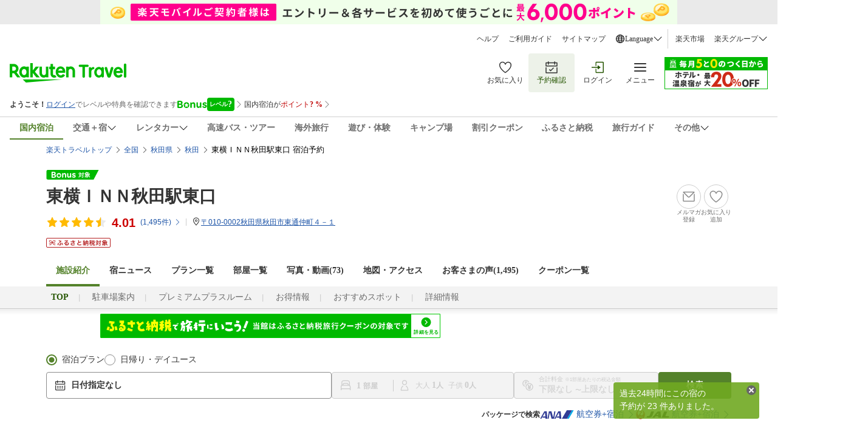

--- FILE ---
content_type: text/css
request_url: https://gaibuftp.toyoko-inn.co.jp/rakuten/renewal_page/style.css
body_size: 8024
content:
@charset "UTF-8";

/* CSS Document */

* {
    margin: 0;
    padding: 0;
}

html {
    overflow-x: hidden;
    scroll-behavior: smooth;
}

body {
    line-height: 1.6;
    font-size: 16px;
    min-width: 1200px;
    margin: 0 auto;
    color: #333;
    letter-spacing: .02em;
    background: #fff !important;
    font-family: "YuGothic", "游ゴシック", "Yu Gothic", sans-serif;
}

ol,
ul {
    list-style: none;
}

.serif {
    font-family: "YuGothic", "游ゴシック", "Yu Gothic", sans-serif;
}

#cus_page {
    position: relative;
}

#cus_page::before {
    content: '';
    width: 100vw;
    height: 100%;
    position: absolute;
    top: 0;
    left: 50%;
    transform: translate(-50%, 0);
    -webkit-transform: translate(-50%, 0);
    z-index: -1;
    background: #014699;
    background: -moz-linear-gradient(top, #014699 0%, #ffffff 65%);
    background: -webkit-linear-gradient(top, #014699 0%, #ffffff 65%);
    background: linear-gradient(to bottom, #014699 0%, #ffffff 65%);
    filter: progid: DXImageTransform.Microsoft.gradient( startColorstr='#014699', endColorstr='#ffffff', GradientType=0);
}

#htlContents {
    min-width: auto !important;
    width: 1200px;
    margin: 0 auto !important;
}

#htlHeader,
#htlMainContent {
    width: 1920px !important;
    min-width: 0;
    max-width: 100%;
    margin: 0 auto !important;
}

div#htlContents div#htlMainContent div div#trvlHtlSubNav ul {
    margin-bottom: 0 !important;
}

#RthCustomizeW {
    width: auto !important;
}

#htlSide-A {
    top: calc(490px + 110px + 263px) !important;
    position: absolute;
    left: 0;
}

#cus_page {
    -webkit-box-sizing: border-box;
    box-sizing: border-box;
    -webkit-text-size-adjust: none;
    letter-spacing: .12em;
    line-height: 24px;
    font-size: 16px;
    margin: 0;
    padding: 0;
    position: relative;
}

#cus_contents {
    margin-top: 190px;
    width: 950px !important;
    margin:0 auto;
}

.Offers_Deals a {
    text-decoration: none !important;
    color: #1a1a1a !important;
}

.Offers_Deals a:hover {
    text-decoration: underline;
    opacity: 0.7;
    color: #00A4D8 !important;
}

img {
    max-width: 100%;
    height: auto;
    vertical-align: bottom;
}

#cus_page h1 {
    width: 75%!important;
    margin-right: 0;
    margin-left: auto;
}

#cus_page h1 a {
    font-size: 34px !important;
    font-weight: 200 !important;
}

#cus_page h1 a img {
    height: auto !important;
    float: right !important;
    margin-bottom: 5px !important;
}

h2 {
    font-size: 36px;
    color: #02479D;
}

h2 span {
    border-bottom: dotted 5px #1B3466;
    padding-left: 10px;
    padding-bottom: 10px;
}

h3 {
    color: #02479D;
    font-size: 24px;
    font-family: "YuGothic", "游ゴシック", "Yu Gothic", sans-serif;
}

.clearfix:after {
    content: "";
    clear: both;
    display: block;
}

.container {
    width: 950px;
    margin: 0 auto;
}

.header .header_access_nav {
    text-align: center;
    color: #998675;
    font-size: 14px;
    background: #F5F4EE;
    padding-bottom: 15px;
}

.header .header_access_nav img {
    display: block;
    margin-bottom: 10px;
}

.header_nav {
    position: relative;
    overflow: hidden;
    height: 100%;
    display: flex;
    justify-content: center;
}

.header_nav h1 img {
    width: 100%;
    max-width: none;
    height: 110px;
}

.header_title_nav {
    background: #02479D url("https://img.travel.rakuten.co.jp/share/image_up/183891/LARGE/a107f3431671e716906cb37cadd8c87e8b1dd54c.47.9.26.3.jpg") repeat-x center center/auto 100%;
    height: 110px;
    left: 50%;
    width: 1200px;
    -webkit-transform: translate(-50%, 0);
    transform: translate(-50%, 0);
    overflow: hidden;
    position: absolute;
}

.header_nav a {
    text-decoration: none !important;
    color: #fff !important;
    font-weight: bold;
    text-align: center;
    display: block;
}

.header_nav a:hover {
    text-decoration: underline;
    opacity: 0.7;
}

.header_title_nav .header_nav a:hover {
    text-decoration: none;
}

.header_title_nav .header_nav ul {
    width: 1190px;
    margin: auto;
    display: flex;
    align-items: center;
    justify-content: center;
}

.header_title_nav .header_nav ul li {
    border-left: 1px solid #fff;
    text-align: center;
    display: flex;
}

.header_title_nav .header_nav ul li:nth-child(1) {
    border-left: none;
}

.header_title_nav .header_nav ul li:last-child {
    padding-left: 20px;
    display: block;
}

.header_title_nav .header_nav ul li:last-child a {
    background: #fff;
    color: #1B3466 !important;
}

.header_title_nav .header_nav ul li a {
    display: block;
    color: #fff;
    font-size: 18px;
    text-decoration: none;
    padding: 7px 20px;
    line-height: 1;
}

#movie {
    background-color: #fff;
    padding: 60px 0 20px;
    text-align: center;
}

#movie .content__row {
    margin: 60px 0;
}

#service {
    margin-top: 60px;
    padding: 80px 0;
    background: #DFE6FA;
}

#service h2 {
    text-align: center;
    margin-bottom: 55px;
}

#service h4 {
    text-align: center;
    font-size: 20px;
    color: #02479D;
}

#service .content__row {
    display: flex;
    flex-wrap: nowrap;
    margin-top: 40px;
}

#service .content__row:nth-child(odd) {
    flex-direction: row-reverse;
}

#service .content__row .column-2 {
    width: 50%;
}

#service .content__row .column-2.__text {
    padding: 0;
}

#service .content__row .column-2 h3 {
    font-size: 22px;
    line-height: 1.4;
    color: #fff;
    font-weight: 200;
    background-color: #00339E;
    padding: 20px;
    text-align: left;
    margin-bottom: 20px;
}

#service .content__row .column-2 p {
    font-size: 16px;
    color: #333;
    margin: 20px;
}

#service .content__row .column-2 p+p {
    margin-top: 1em;
}

#access {
    background-color: #d4baa3;
    padding: 85px 30px 60px;
    margin: 60px 0;
}

#access h2 {
    text-align: center;
    margin-bottom: 60px;
}

#access .access__row {
    display: flex;
    margin: 0 -15px;
}

#access .access__row .column-2 {
    width: 50%;
    padding: 0 15px;
}

#access .access__row .column-13 {
    width: 41.57%;
    padding: 0 15px;
}

#access .access__row .column-23 {
    width: 100%;
    padding: 0 15px;
}

#access .access-info {
    background-color: #fff;
    padding: 20px 40px;
    margin: 25px 0;
}

#access .access-info p {
    color: #1B3466;
    font-weight: bold;
}

#access .access-info p+p {
    margin-top: 0;
}

#access p+p {
    margin-top: 30px;
}

#access .gmap {
    height: 0;
    overflow: hidden;
    height: 100%;
    position: relative;
}

#access .gmap iframe {
    position: absolute;
    left: 0;
    top: 0;
    height: 100%;
    width: 100%;
}

#access .access-route {
    margin-top: 40px;
}

#access .access-route h4 {
    color: #02479D;
    font-size: 14px;
    margin-bottom: 15px;
}

#access .btn-wrap {
    margin-top: 60px;
    text-align: center;
}

#access h4 {
    color: #02479D;
    margin-top: 20px;
}

#banner_list {
    margin: 80px 0;
}

#banner_list .banner {
    margin-bottom: 60px;
}

.footer {
    background-color: #eef2f3;
    padding: 55px 30px 40px;
    border-bottom: 30px solid #02479D;
}

.footer__row {
    display: flex;
    justify-content: space-between;
}

.footer__rightbox {
    max-width: 600px;
    display: flex;
    flex-wrap: wrap;
    justify-content: flex-end;
}

.footer__rightbox ul.ft-nav {
    display: flex;
    flex-wrap: wrap;
    justify-content: flex-end;
}

.footer__rightbox ul.ft-nav li {
    border-left: 1px solid #02479D;
    margin-bottom: 15px;
}

.footer__rightbox ul.ft-nav li:last-child {
    border-right: 1px solid #02479D;
}

.footer__rightbox ul.ft-nav a {
    color: #02479D;
    font-size: 18px;
    font-weight: bold;
    display: block;
    padding: 0 20px;
    text-decoration: none;
}

.footer .btn-wrap a {
    display: block;
    color: #fff;
    font-size: 18px;
    font-family: "YuGothic", "游ゴシック", "Yu Gothic", sans-serif;
    text-decoration: none;
    padding: 10px 20px;
    background-color: #02479D;
}

--- FILE ---
content_type: application/javascript;charset=UTF-8
request_url: https://icon.travel.rakuten.co.jp/iconapi/searchIconApi.do?callback=jQuery152032209935406344337_1768937049980&hotelList=39502&hotelPlanList=&service=&_=1768937057786
body_size: 48
content:
jQuery152032209935406344337_1768937049980({"status":"NotFound","result":null})

--- FILE ---
content_type: image/svg+xml
request_url: https://trvimg.r10s.jp/share/common/images/favorite_inactive.svg
body_size: 556
content:
<svg width="40" height="40" viewBox="0 0 40 40" fill="none" xmlns="http://www.w3.org/2000/svg">
<rect x="0.5" y="0.5" width="39" height="39" rx="19.5" fill="white"/>
<path fill-rule="evenodd" clip-rule="evenodd" d="M24.1547 24.567C22.4979 26.1413 20.8239 27.3533 19.8714 27.999C18.9332 27.333 17.2854 26.085 15.6632 24.4763C13.5167 22.3478 10.9659 19.1303 11.0004 15.8933C11.0252 13.584 12.9084 11.7255 15.1989 11.7503C16.6659 11.766 17.9874 12.5415 18.7344 13.8255L19.9997 15.9998L21.3107 13.8533C22.0854 12.5858 23.4234 11.838 24.8897 11.8538C27.1802 11.8785 29.0237 13.7768 28.9997 16.0853C28.9644 19.323 26.3454 22.485 24.1547 24.567ZM24.9062 10.3538C22.8459 10.3321 21.0369 11.4256 20.0312 13.0711C19.0607 11.4038 17.2749 10.2721 15.2147 10.2503C12.0924 10.2173 9.53419 12.7366 9.50044 15.8776C9.42169 23.1893 19.8527 29.8013 19.8527 29.8013C19.8527 29.8013 30.4209 23.4136 30.4989 16.1011C30.5327 12.9601 28.0284 10.3876 24.9062 10.3538Z" fill="#8C8C8C"/>
<rect x="0.5" y="0.5" width="39" height="39" rx="19.5" stroke="#CCCCCC"/>
</svg>

--- FILE ---
content_type: text/javascript;charset=UTF-8
request_url: https://ashiato.travel.rakuten.co.jp/ashiato/domesticHotelSearch/take?callback=jQuery152032209935406344337_1768937049983&maxNum=4&_=1768937063427
body_size: 239
content:
jQuery152032209935406344337_1768937049983({"body":{"contents":[],"pagingInfo":{"num":0,"getFrom":"GetFromCookie","serviceName":"domesticHotelSearch"}},"header":{"args":null,"status":"NotFound","statusMsg":"ER11000"}})

--- FILE ---
content_type: application/javascript
request_url: https://trv.r10s.jp/share/rtl/js/amd/util.calendar.amd.js?_=1768235527926
body_size: 2000
content:
/*!
 * Copyright (c) Rakuten, Inc 2019
 * All Rights Reserved.
 *
 */
recipe.define("rtl.util.Calendar",["jQuery","jQuery.fn.datepicker","rtm.date.holidays","rtl.util.date","rtl.util.object","rtl.util.cookie","rtl.util.agent"],function(a,b,c,d,e,f,g){return this.rtl||(rtl={}),rtl.util||(rtl.util={}),function(a){var b=function(){if(!a.datepicker._gotoToday){var b=a.datepicker._gotoToday;a.datepicker._gotoToday=function(c){var d=a(c),e=this._getInst(d[0]);b.call(this,c),a.datepicker._selectDate(c,a.datepicker._formatDate(e,e.selectedDay,e.selectedMonth,e.selectedYear))}}};rtl.util.Calendar=function(c){var d=rtl.util.date;c=this.options=a.extend(!0,{id:{overlay:"rtl-datepicker-overlay"},overlay:void 0,dateFormat:void 0,elem:void 0,icon:void 0,className:"",defaultDate:d.get(),numberOfMonths:2,showAnim:"",ignoreDate:{},relateDate:{},minDate:d.get(),changeYear:!0,changeMonth:!0,maxDate:"+1y",now:d.get(),lang:(navigator.browserLanguage||navigator.language||navigator.userLanguage).substr(0,2)||"ja"},c),b(),c.defaultDate=d(c.defaultDate).get(),c.minDate=d(c.minDate).get(),c.maxDate=d(c.maxDate).get();var e=a("<div></div>"),f=c.elem;if(rtl.util.agent.isSmartView()){var g=Number((rtl.util.agent.userAgent.match(/iPhone OS (\d+).+Safari/)||[])[1])||0,h=g>=8,i=!rtl.util.agent.userAgent.match(/iPhone OS/);h&&(f.bind("focus",function(){return!1}),a('label[for="'+f.attr("id")+'"]').removeAttr("for")),f.bind("touchstart",function(b){return f.datepicker("show"),i&&a("#ui-datepicker-div").css("position","fixed"),h&&f.trigger("blur"),!1}),c.numberOfMonths=1,function(){var b=a("#"+c.id.overlay);b.length?e=b:(e.attr("id",c.id.overlay).hide(),a(document.body).append(e))}(),e.bind("touchstart",function(a){return f.datepicker("hide"),!1})}c.overlay=e,this.attach()},rtl.util.Calendar.prototype={attach:function(){var b,c,d=this.options,e=d.elem,f=d.icon,g=d.className,h=rtl.util.date,i=d.defaultDate,j=d.ignoreDate,k=d.relateDate,l=h.getHolidays(),m=this,n=rtl.util.agent;if(!e)return!1;h.lang=d.lang,a.datepicker.setDefaults(h.getRegional()),b=e.val(),b&&(c=h(b).is.valid({minDate:d.minDate,maxDate:d.maxDate}))&&(i=new Date(b)),c=h(i).is.valid({minDate:d.minDate,maxDate:d.maxDate}),c||(i=h(d.minDate).string()),this.elem=e.datepicker({beforeShow:function(a,b){var c=m.options.relateFrom,d=m.options.relateTo;k=c?h.getDateList(c,new Date(a.value)):d?h.getDateList(new Date(a.value),d):{},g&&b.dpDiv.addClass(g),m.showOverlay(),rtl.util.agent.isSmartView()&&m.reposition()},onChangeMonthYear:function(){a(".ui-datepicker-year").blur(),a(".ui-datepicker-month").blur()},showButtonPanel:!(!n.isSmartPhone()&&!n.isTablet()),dateFormat:d.dateFormat,defaultDate:i,showAnim:d.showAnim,numberOfMonths:d.numberOfMonths,changeYear:d.changeYear,changeMonth:d.changeMonth,minDate:d.minDate,maxDate:d.maxDate,beforeShowDay:function(a){var b=a.getFullYear()+("0"+(a.getMonth()+1)).slice(-2)+("0"+a.getDate()).slice(-2);return k[b]?[!0,"day-relate"]:j[b]?[!1,"day-ignore"]:l[b]?[!0,"day-holiday"]:[!0,"day-"+a.getDay()]},onSelect:function(a){m.set(a)},onClose:function(a,b){g&&b.dpDiv.removeClass(g),m.hideOverlay()}}),(n.isSmartPhone()||n.isTablet())&&e.attr("readonly",!0),f&&f.bind("click.datepicker",function(){e.datepicker("show")}),this.set(i),e.bind("change.calendar",function(){m.validate(e.val())||e.datepicker("setDate",d.minDate)})},showOverlay:function(){this.options.overlay&&this.options.overlay.show()},hideOverlay:function(){this.options.overlay&&this.options.overlay.hide()},reposition:function(){var b=a("#ui-datepicker-div"),c=a("body").scrollTop(),d=parseInt(b.css("height")),e=(window.innerHeight-d)/2;setTimeout(function(){a("#ui-datepicker-div").css("top",c+e+"px")},0)},option:function(b){var c={},d=rtl.util.date,e=this.elem.val();return b.defaultDate&&(b.defaultDate=d(b.defaultDate).get()),b.minDate&&(b.minDate=d(b.minDate).get()),b.maxDate&&(b.maxDate=d(b.maxDate).get()),a.extend(this.options,b),this.options.minDate&&this.options.maxDate&&this.options.minDate>this.options.maxDate&&(this.options.maxDate=b.maxDate=this.options.minDate),b.defaultDate&&(c.defaultDate=b.defaultDate),this.options.minDate&&(c.minDate=this.options.minDate),this.options.maxDate&&(c.maxDate=this.options.maxDate),this.elem.datepicker("option",c),e!=this.elem.val()&&this.elem.trigger("change.calendar"),this},set:function(a){return a=rtl.util.date.string(a),a!=this.elem.val()&&this.elem.datepicker("setDate",a),this.elem.trigger("change.calendar"),this},validate:function(a){var b=rtl.util.date,c=this.options;c.minDate,c.maxDate;return b(a||this.elem.val()).round().is.valid({minDate:b.round(c.minDate),maxDate:b.round(c.maxDate)})},relate:function(a){var b=a.to||{},c=b.elem,d=a.offset,e=(a.focus,this.options),f=this.elem,g=a.minDate,h=a.maxDate,i=rtl.util.date;if(!c)return!1;var j=function(a){var e=i.offset(a||f.val(),d),j=i.string(e);c.val(j),b.option({minDate:void 0!=g?i.offset(a||f.val(),g):e,maxDate:void 0!=h?i.offset(a||f.val(),h):b.options.maxDate,defaultDate:e}),c.trigger("change.calendar"),f.datepicker("hide").blur()};f.bind("change.calendar",function(){j(this.value)}),c.bind("change.calendar",function(a){b.options.relateFrom=new Date(f.val()),e.relateTo=new Date(this.value||a)}),c.val()?(b.option({minDate:void 0!=g?i.offset(f.val(),g):i.offset(f.val(),d),maxDate:void 0!=h?i.offset(f.val(),h):b.options.maxDate}),b.options.relateFrom=new Date(f.val()),e.relateTo=new Date(c.val())):j()}}}(a),rtl.util.Calendar});
//# sourceMappingURL=util.calendar.amd.map

--- FILE ---
content_type: application/javascript
request_url: https://trv.r10s.jp/share/tags/js/amd/tags.dh.hotel.amd.js?_=1768235527926
body_size: 363
content:
/*!
 * Copyright (c) Rakuten, Inc 2016
 * All Rights Reserved.
 *
 */
recipe.define("tags.dh.hotel",["jQuery","rtl.util.object","rtl.util.cookie","rtl.util.agent","tags.dh"],function(a,b,c,d,e){/*!
 * dh.hotel.org
 */
!function(a){a(function(){var b=window.hotelBasicInfo||{},c=tags.dh.extract(),d=b.hotelNo?[b.hotelNo]:c.hotelid||[],e=b.tikuDai||"",f=1!=a("#isHojin").val()&&1!=a("#isOEM").val();d.length&&"japan"===e&&f&&tags.dh.append({pid:13,page:"dhinfo",hotelid:d})})}(a)});
//# sourceMappingURL=tags.dh.hotel.amd.map

--- FILE ---
content_type: application/javascript
request_url: https://trv.r10s.jp/share/rtl/webcomponents/icons/new-window-outline-icon-DEItdm6w.js
body_size: 782
content:
class NewWindowOutlineIcon extends HTMLElement{defaultSize="16";_width=this.getAttribute("width")||this.defaultSize;_height=this.getAttribute("height")||this.defaultSize;constructor(){super(),this.attachShadow({mode:"open"})}connectedCallback(){this.render()}static get observedAttributes(){return["width","height"]}attributeChangedCallback(t,e,i){if(e!==i){switch(t){case"width":this._width=i||this.defaultSize;break;case"height":this._height=i||this.defaultSize}this.render()}}createStyles(){const t=document.createElement("style");return t.textContent=`\n      .container {\n        width: ${this._width}px;\n        height: ${this._height}px;\n      }\n    `,t}createContainer(){const t=document.createElement("div");return t.className="container",t}createSVG(){const t=document.createElementNS("http://www.w3.org/2000/svg","svg");t.setAttribute("width",this._width),t.setAttribute("height",this._height),t.setAttribute("viewBox","0 0 16 16"),t.setAttribute("fill","none");const e=document.createElementNS("http://www.w3.org/2000/svg","path");return e.setAttribute("fill-rule","evenodd"),e.setAttribute("clip-rule","evenodd"),e.setAttribute("d","M14 4H5V3H14V4ZM14 9.5H5V5H14V9.5ZM5 2H14C14.552 2 15 2.448 15 3V9.5C15 10.052 14.552 10.5 14 10.5H5C4.448 10.5 4 10.052 4 9.5V3C4 2.448 4.448 2 5 2ZM2 13H11V11.5H12V13C12 13.552 11.552 14 11 14H2C1.448 14 1 13.552 1 13V6.5C1 5.948 1.448 5.5 2 5.5H3V6.5H2V13Z"),e.setAttribute("fill","currentColor"),t.appendChild(e),t}render(){if(!this.shadowRoot)return;for(;this.shadowRoot.firstChild;)this.shadowRoot.removeChild(this.shadowRoot.firstChild);this.shadowRoot.appendChild(this.createStyles());const t=this.createContainer();t.appendChild(this.createSVG()),this.shadowRoot.appendChild(t)}}customElements.define("new-window-outline-icon",NewWindowOutlineIcon);

--- FILE ---
content_type: image/svg+xml
request_url: https://trvimg.r10s.jp/share/common/images/icon_half_star.svg?_20230731&akstgorg=on
body_size: 477
content:
<svg width="20" height="20" viewBox="0 0 20 20" fill="none" xmlns="http://www.w3.org/2000/svg">
<path fill-rule="evenodd" clip-rule="evenodd" d="M18.0875 7.99521C18.0063 7.74515 17.7875 7.57011 17.5313 7.5326L12.6875 6.86994L10.625 2.28135C10.5125 2.03129 10.2688 1.875 10 1.875V15.6033L14.2313 18.0351C14.4625 18.1664 14.75 18.1539 14.9688 17.9976C15.1875 17.8413 15.2938 17.5787 15.25 17.3162L14.3562 12.265L17.925 8.70163C18.1063 8.51408 18.1688 8.24527 18.0875 7.99521Z" fill="#EAEAEA"/>
<path fill-rule="evenodd" clip-rule="evenodd" d="M9.99738 1.875C9.72863 1.875 9.48488 2.03125 9.37238 2.28125L7.30988 6.8625L2.46613 7.53125C2.20363 7.56875 1.99113 7.75 1.90988 7.99375C1.82863 8.24375 1.89113 8.5125 2.07863 8.7L5.64738 12.2625L4.74738 17.3187C4.69738 17.5812 4.80988 17.8438 5.02863 18C5.24738 18.1562 5.53488 18.1688 5.76613 18.0375L9.99738 15.6V1.875Z" fill="#FFBA00"/>
</svg>


--- FILE ---
content_type: application/javascript;charset=UTF-8
request_url: https://icon.travel.rakuten.co.jp/iconapi/searchIconApi.do?hotelList=39502&service=wedding&callback=jQuery152032209935406344337_1768937049982&_=1768937062500
body_size: -5
content:
jQuery152032209935406344337_1768937049982({"status":"NotFound","result":null})

--- FILE ---
content_type: application/javascript
request_url: https://cdn.rmc.contents.rakuten.co.jp/sdk/webcx-web-blocks/2.64.0/webcx-web-blocks.production.min.js
body_size: 101298
content:
/*! For license information please see webcx-web-blocks.production.min.js.LICENSE.txt */
(()=>{var e={1183:(e,t,n)=>{"use strict";n.d(t,{CG:()=>l,Dr:()=>o,FU:()=>y,Jr:()=>h,Nb:()=>m,QB:()=>s,Qw:()=>g,Vi:()=>i,ZN:()=>d,ZZ:()=>f,dE:()=>u,ee:()=>c,mN:()=>r,nU:()=>p,nw:()=>v,q4:()=>a});const r="webcx-web-blocks-sdk-v2640",i="PROD",a="2.64.0",o="http://localhost:3000/";"live"==={NODE_ENV:"production",PUBLIC_URL:"https://cdn.rmc.contents.rakuten.co.jp/sdk/webcx-web-blocks/2.64.0",WDS_SOCKET_HOST:void 0,WDS_SOCKET_PATH:void 0,WDS_SOCKET_PORT:void 0,FAST_REFRESH:!0,REACT_APP_ENV:"PROD",REACT_APP_API_URL_WEBCX:"https://rmc-cx.api.rakuten.co.jp",REACT_APP_API_URL_CAMPAIGNS_CONFIG:"https://cdn.rmc.contents.rakuten.co.jp",REACT_APP_PUBLIC_DOMAIN:"https://cdn.rmc.contents.rakuten.co.jp/sdk",REACT_APP_REDIRECT_HOST:"https://cdn.rex.contents.rakuten.co.jp/webcx-redirect-module/index.html",REACT_APP_STORYBOOK_LIVE_URL:"https://cdn.rex.contents.rakuten.co.jp/testing-env",REACT_APP_STORYBOOK_URL:"https://cdn.rex.contents.rakuten.co.jp/testing-env",REACT_APP_REQUEST_TIME_OUT:"600",REACT_APP_EVENTS_REQUEST_TIME_OUT:"1200",REACT_APP_SCRIPT_ID:"webcx-web-blocks-sdk-v2640",REACT_APP_VERSION:"2.64.0",REACT_APP_NAME:"webcx-web-blocks"}.STORYBOOK_BUILD_ENV||"".concat("https://cdn.rex.contents.rakuten.co.jp/testing-env","/").concat("webcx-web-blocks","/").concat(a,"/sb");const s="https://rmc-cx.api.rakuten.co.jp",l="https://cdn.rex.contents.rakuten.co.jp/webcx-redirect-module/index.html",u="api",c=Number.isInteger(Number("600"))?Number("600"):600,d=Number.isInteger(Number("1200"))?Number("1200"):1200,f="RMCCX_BLOCKS",p="https://cdn.rmc.contents.rakuten.co.jp",h="RMCCX_BLOCKS_".concat("STORAGE_1.3.0"),m="RMCCX_BLOCKS_STORAGE_1.1.0",v="rmc-web-cx-web-blocks",y="blocks",g="blocks"},3601:(e,t,n)=>{"use strict";var r,i,a,o,s,l,u,c;n.d(t,{IP:()=>c,Ky:()=>r,VB:()=>i,ef:()=>a,jh:()=>u,r2:()=>l,tI:()=>o,tR:()=>s}),function(e){e.NOT="NOT"}(r||(r={})),function(e){e.ALL="all",e.DESKTOP="desktop",e.MOBILE="mobile"}(i||(i={})),function(e){e.EXACT="exact",e.SIMPLE="simple",e.CONTAINS="contains",e.BEGINS="begins"}(a||(a={})),function(e){e.url="URL",e.referrer="REFERRER",e.os_type="OS",e.number_of_visit="VISIT_COUNT",e.time_on_page="TIME_SPENT"}(o||(o={})),function(e){e.equal_to="EQ",e.greater_than="GT",e.in_between="IN"}(s||(s={})),function(e){e.matches_simple="simple",e.contains="contains",e.begin_with="begins"}(l||(l={})),function(e){e.all="ALL",e.latest="LATEST",e.today="TODAY",e.past_week="LAST_WEEK",e.past_month="LAST_MONTH",e.time_range="CUSTOM",e.before="BEFORE",e.after="AFTER"}(u||(u={})),function(e){e.contains="CONTAINS"}(c||(c={}))},8953:(e,t)=>{"use strict";t.Q=function(e,t){if("string"!==typeof e)throw new TypeError("argument str must be a string");var n={},r=(t||{}).decode||i,a=0;for(;a<e.length;){var s=e.indexOf("=",a);if(-1===s)break;var l=e.indexOf(";",a);if(-1===l)l=e.length;else if(l<s){a=e.lastIndexOf(";",s-1)+1;continue}var u=e.slice(a,s).trim();if(void 0===n[u]){var c=e.slice(s+1,l).trim();34===c.charCodeAt(0)&&(c=c.slice(1,-1)),n[u]=o(c,r)}a=l+1}return n},t.q=function(e,t,i){var o=i||{},s=o.encode||a;if("function"!==typeof s)throw new TypeError("option encode is invalid");if(!r.test(e))throw new TypeError("argument name is invalid");var l=s(t);if(l&&!r.test(l))throw new TypeError("argument val is invalid");var u=e+"="+l;if(null!=o.maxAge){var c=o.maxAge-0;if(isNaN(c)||!isFinite(c))throw new TypeError("option maxAge is invalid");u+="; Max-Age="+Math.floor(c)}if(o.domain){if(!r.test(o.domain))throw new TypeError("option domain is invalid");u+="; Domain="+o.domain}if(o.path){if(!r.test(o.path))throw new TypeError("option path is invalid");u+="; Path="+o.path}if(o.expires){var d=o.expires;if(!function(e){return"[object Date]"===n.call(e)||e instanceof Date}(d)||isNaN(d.valueOf()))throw new TypeError("option expires is invalid");u+="; Expires="+d.toUTCString()}o.httpOnly&&(u+="; HttpOnly");o.secure&&(u+="; Secure");if(o.priority){switch("string"===typeof o.priority?o.priority.toLowerCase():o.priority){case"low":u+="; Priority=Low";break;case"medium":u+="; Priority=Medium";break;case"high":u+="; Priority=High";break;default:throw new TypeError("option priority is invalid")}}if(o.sameSite){switch("string"===typeof o.sameSite?o.sameSite.toLowerCase():o.sameSite){case!0:u+="; SameSite=Strict";break;case"lax":u+="; SameSite=Lax";break;case"strict":u+="; SameSite=Strict";break;case"none":u+="; SameSite=None";break;default:throw new TypeError("option sameSite is invalid")}}return u};var n=Object.prototype.toString,r=/^[\u0009\u0020-\u007e\u0080-\u00ff]+$/;function i(e){return-1!==e.indexOf("%")?decodeURIComponent(e):e}function a(e){return encodeURIComponent(e)}function o(e,t){try{return t(e)}catch(n){return e}}},3946:function(e){e.exports=function(){"use strict";var e=1e3,t=6e4,n=36e5,r="millisecond",i="second",a="minute",o="hour",s="day",l="week",u="month",c="quarter",d="year",f="date",p="Invalid Date",h=/^(\d{4})[-/]?(\d{1,2})?[-/]?(\d{0,2})[Tt\s]*(\d{1,2})?:?(\d{1,2})?:?(\d{1,2})?[.:]?(\d+)?$/,m=/\[([^\]]+)]|Y{1,4}|M{1,4}|D{1,2}|d{1,4}|H{1,2}|h{1,2}|a|A|m{1,2}|s{1,2}|Z{1,2}|SSS/g,v={name:"en",weekdays:"Sunday_Monday_Tuesday_Wednesday_Thursday_Friday_Saturday".split("_"),months:"January_February_March_April_May_June_July_August_September_October_November_December".split("_"),ordinal:function(e){var t=["th","st","nd","rd"],n=e%100;return"["+e+(t[(n-20)%10]||t[n]||t[0])+"]"}},y=function(e,t,n){var r=String(e);return!r||r.length>=t?e:""+Array(t+1-r.length).join(n)+e},g={s:y,z:function(e){var t=-e.utcOffset(),n=Math.abs(t),r=Math.floor(n/60),i=n%60;return(t<=0?"+":"-")+y(r,2,"0")+":"+y(i,2,"0")},m:function e(t,n){if(t.date()<n.date())return-e(n,t);var r=12*(n.year()-t.year())+(n.month()-t.month()),i=t.clone().add(r,u),a=n-i<0,o=t.clone().add(r+(a?-1:1),u);return+(-(r+(n-i)/(a?i-o:o-i))||0)},a:function(e){return e<0?Math.ceil(e)||0:Math.floor(e)},p:function(e){return{M:u,y:d,w:l,d:s,D:f,h:o,m:a,s:i,ms:r,Q:c}[e]||String(e||"").toLowerCase().replace(/s$/,"")},u:function(e){return void 0===e}},b="en",w={};w[b]=v;var S=function(e){return e instanceof C},_=function e(t,n,r){var i;if(!t)return b;if("string"==typeof t){var a=t.toLowerCase();w[a]&&(i=a),n&&(w[a]=n,i=a);var o=t.split("-");if(!i&&o.length>1)return e(o[0])}else{var s=t.name;w[s]=t,i=s}return!r&&i&&(b=i),i||!r&&b},k=function(e,t){if(S(e))return e.clone();var n="object"==typeof t?t:{};return n.date=e,n.args=arguments,new C(n)},E=g;E.l=_,E.i=S,E.w=function(e,t){return k(e,{locale:t.$L,utc:t.$u,x:t.$x,$offset:t.$offset})};var C=function(){function v(e){this.$L=_(e.locale,null,!0),this.parse(e)}var y=v.prototype;return y.parse=function(e){this.$d=function(e){var t=e.date,n=e.utc;if(null===t)return new Date(NaN);if(E.u(t))return new Date;if(t instanceof Date)return new Date(t);if("string"==typeof t&&!/Z$/i.test(t)){var r=t.match(h);if(r){var i=r[2]-1||0,a=(r[7]||"0").substring(0,3);return n?new Date(Date.UTC(r[1],i,r[3]||1,r[4]||0,r[5]||0,r[6]||0,a)):new Date(r[1],i,r[3]||1,r[4]||0,r[5]||0,r[6]||0,a)}}return new Date(t)}(e),this.$x=e.x||{},this.init()},y.init=function(){var e=this.$d;this.$y=e.getFullYear(),this.$M=e.getMonth(),this.$D=e.getDate(),this.$W=e.getDay(),this.$H=e.getHours(),this.$m=e.getMinutes(),this.$s=e.getSeconds(),this.$ms=e.getMilliseconds()},y.$utils=function(){return E},y.isValid=function(){return!(this.$d.toString()===p)},y.isSame=function(e,t){var n=k(e);return this.startOf(t)<=n&&n<=this.endOf(t)},y.isAfter=function(e,t){return k(e)<this.startOf(t)},y.isBefore=function(e,t){return this.endOf(t)<k(e)},y.$g=function(e,t,n){return E.u(e)?this[t]:this.set(n,e)},y.unix=function(){return Math.floor(this.valueOf()/1e3)},y.valueOf=function(){return this.$d.getTime()},y.startOf=function(e,t){var n=this,r=!!E.u(t)||t,c=E.p(e),p=function(e,t){var i=E.w(n.$u?Date.UTC(n.$y,t,e):new Date(n.$y,t,e),n);return r?i:i.endOf(s)},h=function(e,t){return E.w(n.toDate()[e].apply(n.toDate("s"),(r?[0,0,0,0]:[23,59,59,999]).slice(t)),n)},m=this.$W,v=this.$M,y=this.$D,g="set"+(this.$u?"UTC":"");switch(c){case d:return r?p(1,0):p(31,11);case u:return r?p(1,v):p(0,v+1);case l:var b=this.$locale().weekStart||0,w=(m<b?m+7:m)-b;return p(r?y-w:y+(6-w),v);case s:case f:return h(g+"Hours",0);case o:return h(g+"Minutes",1);case a:return h(g+"Seconds",2);case i:return h(g+"Milliseconds",3);default:return this.clone()}},y.endOf=function(e){return this.startOf(e,!1)},y.$set=function(e,t){var n,l=E.p(e),c="set"+(this.$u?"UTC":""),p=(n={},n[s]=c+"Date",n[f]=c+"Date",n[u]=c+"Month",n[d]=c+"FullYear",n[o]=c+"Hours",n[a]=c+"Minutes",n[i]=c+"Seconds",n[r]=c+"Milliseconds",n)[l],h=l===s?this.$D+(t-this.$W):t;if(l===u||l===d){var m=this.clone().set(f,1);m.$d[p](h),m.init(),this.$d=m.set(f,Math.min(this.$D,m.daysInMonth())).$d}else p&&this.$d[p](h);return this.init(),this},y.set=function(e,t){return this.clone().$set(e,t)},y.get=function(e){return this[E.p(e)]()},y.add=function(r,c){var f,p=this;r=Number(r);var h=E.p(c),m=function(e){var t=k(p);return E.w(t.date(t.date()+Math.round(e*r)),p)};if(h===u)return this.set(u,this.$M+r);if(h===d)return this.set(d,this.$y+r);if(h===s)return m(1);if(h===l)return m(7);var v=(f={},f[a]=t,f[o]=n,f[i]=e,f)[h]||1,y=this.$d.getTime()+r*v;return E.w(y,this)},y.subtract=function(e,t){return this.add(-1*e,t)},y.format=function(e){var t=this,n=this.$locale();if(!this.isValid())return n.invalidDate||p;var r=e||"YYYY-MM-DDTHH:mm:ssZ",i=E.z(this),a=this.$H,o=this.$m,s=this.$M,l=n.weekdays,u=n.months,c=function(e,n,i,a){return e&&(e[n]||e(t,r))||i[n].slice(0,a)},d=function(e){return E.s(a%12||12,e,"0")},f=n.meridiem||function(e,t,n){var r=e<12?"AM":"PM";return n?r.toLowerCase():r},h={YY:String(this.$y).slice(-2),YYYY:E.s(this.$y,4,"0"),M:s+1,MM:E.s(s+1,2,"0"),MMM:c(n.monthsShort,s,u,3),MMMM:c(u,s),D:this.$D,DD:E.s(this.$D,2,"0"),d:String(this.$W),dd:c(n.weekdaysMin,this.$W,l,2),ddd:c(n.weekdaysShort,this.$W,l,3),dddd:l[this.$W],H:String(a),HH:E.s(a,2,"0"),h:d(1),hh:d(2),a:f(a,o,!0),A:f(a,o,!1),m:String(o),mm:E.s(o,2,"0"),s:String(this.$s),ss:E.s(this.$s,2,"0"),SSS:E.s(this.$ms,3,"0"),Z:i};return r.replace(m,(function(e,t){return t||h[e]||i.replace(":","")}))},y.utcOffset=function(){return 15*-Math.round(this.$d.getTimezoneOffset()/15)},y.diff=function(r,f,p){var h,m=E.p(f),v=k(r),y=(v.utcOffset()-this.utcOffset())*t,g=this-v,b=E.m(this,v);return b=(h={},h[d]=b/12,h[u]=b,h[c]=b/3,h[l]=(g-y)/6048e5,h[s]=(g-y)/864e5,h[o]=g/n,h[a]=g/t,h[i]=g/e,h)[m]||g,p?b:E.a(b)},y.daysInMonth=function(){return this.endOf(u).$D},y.$locale=function(){return w[this.$L]},y.locale=function(e,t){if(!e)return this.$L;var n=this.clone(),r=_(e,t,!0);return r&&(n.$L=r),n},y.clone=function(){return E.w(this.$d,this)},y.toDate=function(){return new Date(this.valueOf())},y.toJSON=function(){return this.isValid()?this.toISOString():null},y.toISOString=function(){return this.$d.toISOString()},y.toString=function(){return this.$d.toUTCString()},v}(),x=C.prototype;return k.prototype=x,[["$ms",r],["$s",i],["$m",a],["$H",o],["$W",s],["$M",u],["$y",d],["$D",f]].forEach((function(e){x[e[1]]=function(t){return this.$g(t,e[0],e[1])}})),k.extend=function(e,t){return e.$i||(e(t,C,k),e.$i=!0),k},k.locale=_,k.isDayjs=S,k.unix=function(e){return k(1e3*e)},k.en=w[b],k.Ls=w,k.p={},k}()},3707:function(e){e.exports=function(){"use strict";return function(e,t,n){t.prototype.isBetween=function(e,t,r,i){var a=n(e),o=n(t),s="("===(i=i||"()")[0],l=")"===i[1];return(s?this.isAfter(a,r):!this.isBefore(a,r))&&(l?this.isBefore(o,r):!this.isAfter(o,r))||(s?this.isBefore(a,r):!this.isAfter(a,r))&&(l?this.isAfter(o,r):!this.isBefore(o,r))}}}()},5674:function(e){e.exports=function(){"use strict";return function(e,t,n){t.prototype.isToday=function(){var e="YYYY-MM-DD",t=n();return this.format(e)===t.format(e)}}}()},3470:(e,t,n)=>{"use strict";var r=n(390),i=n(6124);function a(e){for(var t="https://reactjs.org/docs/error-decoder.html?invariant="+e,n=1;n<arguments.length;n++)t+="&args[]="+encodeURIComponent(arguments[n]);return"Minified React error #"+e+"; visit "+t+" for the full message or use the non-minified dev environment for full errors and additional helpful warnings."}var o=new Set,s={};function l(e,t){u(e,t),u(e+"Capture",t)}function u(e,t){for(s[e]=t,e=0;e<t.length;e++)o.add(t[e])}var c=!("undefined"===typeof window||"undefined"===typeof window.document||"undefined"===typeof window.document.createElement),d=Object.prototype.hasOwnProperty,f=/^[:A-Z_a-z\u00C0-\u00D6\u00D8-\u00F6\u00F8-\u02FF\u0370-\u037D\u037F-\u1FFF\u200C-\u200D\u2070-\u218F\u2C00-\u2FEF\u3001-\uD7FF\uF900-\uFDCF\uFDF0-\uFFFD][:A-Z_a-z\u00C0-\u00D6\u00D8-\u00F6\u00F8-\u02FF\u0370-\u037D\u037F-\u1FFF\u200C-\u200D\u2070-\u218F\u2C00-\u2FEF\u3001-\uD7FF\uF900-\uFDCF\uFDF0-\uFFFD\-.0-9\u00B7\u0300-\u036F\u203F-\u2040]*$/,p={},h={};function m(e,t,n,r,i,a,o){this.acceptsBooleans=2===t||3===t||4===t,this.attributeName=r,this.attributeNamespace=i,this.mustUseProperty=n,this.propertyName=e,this.type=t,this.sanitizeURL=a,this.removeEmptyString=o}var v={};"children dangerouslySetInnerHTML defaultValue defaultChecked innerHTML suppressContentEditableWarning suppressHydrationWarning style".split(" ").forEach((function(e){v[e]=new m(e,0,!1,e,null,!1,!1)})),[["acceptCharset","accept-charset"],["className","class"],["htmlFor","for"],["httpEquiv","http-equiv"]].forEach((function(e){var t=e[0];v[t]=new m(t,1,!1,e[1],null,!1,!1)})),["contentEditable","draggable","spellCheck","value"].forEach((function(e){v[e]=new m(e,2,!1,e.toLowerCase(),null,!1,!1)})),["autoReverse","externalResourcesRequired","focusable","preserveAlpha"].forEach((function(e){v[e]=new m(e,2,!1,e,null,!1,!1)})),"allowFullScreen async autoFocus autoPlay controls default defer disabled disablePictureInPicture disableRemotePlayback formNoValidate hidden loop noModule noValidate open playsInline readOnly required reversed scoped seamless itemScope".split(" ").forEach((function(e){v[e]=new m(e,3,!1,e.toLowerCase(),null,!1,!1)})),["checked","multiple","muted","selected"].forEach((function(e){v[e]=new m(e,3,!0,e,null,!1,!1)})),["capture","download"].forEach((function(e){v[e]=new m(e,4,!1,e,null,!1,!1)})),["cols","rows","size","span"].forEach((function(e){v[e]=new m(e,6,!1,e,null,!1,!1)})),["rowSpan","start"].forEach((function(e){v[e]=new m(e,5,!1,e.toLowerCase(),null,!1,!1)}));var y=/[\-:]([a-z])/g;function g(e){return e[1].toUpperCase()}function b(e,t,n,r){var i=v.hasOwnProperty(t)?v[t]:null;(null!==i?0!==i.type:r||!(2<t.length)||"o"!==t[0]&&"O"!==t[0]||"n"!==t[1]&&"N"!==t[1])&&(function(e,t,n,r){if(null===t||"undefined"===typeof t||function(e,t,n,r){if(null!==n&&0===n.type)return!1;switch(typeof t){case"function":case"symbol":return!0;case"boolean":return!r&&(null!==n?!n.acceptsBooleans:"data-"!==(e=e.toLowerCase().slice(0,5))&&"aria-"!==e);default:return!1}}(e,t,n,r))return!0;if(r)return!1;if(null!==n)switch(n.type){case 3:return!t;case 4:return!1===t;case 5:return isNaN(t);case 6:return isNaN(t)||1>t}return!1}(t,n,i,r)&&(n=null),r||null===i?function(e){return!!d.call(h,e)||!d.call(p,e)&&(f.test(e)?h[e]=!0:(p[e]=!0,!1))}(t)&&(null===n?e.removeAttribute(t):e.setAttribute(t,""+n)):i.mustUseProperty?e[i.propertyName]=null===n?3!==i.type&&"":n:(t=i.attributeName,r=i.attributeNamespace,null===n?e.removeAttribute(t):(n=3===(i=i.type)||4===i&&!0===n?"":""+n,r?e.setAttributeNS(r,t,n):e.setAttribute(t,n))))}"accent-height alignment-baseline arabic-form baseline-shift cap-height clip-path clip-rule color-interpolation color-interpolation-filters color-profile color-rendering dominant-baseline enable-background fill-opacity fill-rule flood-color flood-opacity font-family font-size font-size-adjust font-stretch font-style font-variant font-weight glyph-name glyph-orientation-horizontal glyph-orientation-vertical horiz-adv-x horiz-origin-x image-rendering letter-spacing lighting-color marker-end marker-mid marker-start overline-position overline-thickness paint-order panose-1 pointer-events rendering-intent shape-rendering stop-color stop-opacity strikethrough-position strikethrough-thickness stroke-dasharray stroke-dashoffset stroke-linecap stroke-linejoin stroke-miterlimit stroke-opacity stroke-width text-anchor text-decoration text-rendering underline-position underline-thickness unicode-bidi unicode-range units-per-em v-alphabetic v-hanging v-ideographic v-mathematical vector-effect vert-adv-y vert-origin-x vert-origin-y word-spacing writing-mode xmlns:xlink x-height".split(" ").forEach((function(e){var t=e.replace(y,g);v[t]=new m(t,1,!1,e,null,!1,!1)})),"xlink:actuate xlink:arcrole xlink:role xlink:show xlink:title xlink:type".split(" ").forEach((function(e){var t=e.replace(y,g);v[t]=new m(t,1,!1,e,"http://www.w3.org/1999/xlink",!1,!1)})),["xml:base","xml:lang","xml:space"].forEach((function(e){var t=e.replace(y,g);v[t]=new m(t,1,!1,e,"http://www.w3.org/XML/1998/namespace",!1,!1)})),["tabIndex","crossOrigin"].forEach((function(e){v[e]=new m(e,1,!1,e.toLowerCase(),null,!1,!1)})),v.xlinkHref=new m("xlinkHref",1,!1,"xlink:href","http://www.w3.org/1999/xlink",!0,!1),["src","href","action","formAction"].forEach((function(e){v[e]=new m(e,1,!1,e.toLowerCase(),null,!0,!0)}));var w=r.__SECRET_INTERNALS_DO_NOT_USE_OR_YOU_WILL_BE_FIRED,S=Symbol.for("react.element"),_=Symbol.for("react.portal"),k=Symbol.for("react.fragment"),E=Symbol.for("react.strict_mode"),C=Symbol.for("react.profiler"),x=Symbol.for("react.provider"),I=Symbol.for("react.context"),O=Symbol.for("react.forward_ref"),T=Symbol.for("react.suspense"),P=Symbol.for("react.suspense_list"),R=Symbol.for("react.memo"),A=Symbol.for("react.lazy");Symbol.for("react.scope"),Symbol.for("react.debug_trace_mode");var N=Symbol.for("react.offscreen");Symbol.for("react.legacy_hidden"),Symbol.for("react.cache"),Symbol.for("react.tracing_marker");var j=Symbol.iterator;function L(e){return null===e||"object"!==typeof e?null:"function"===typeof(e=j&&e[j]||e["@@iterator"])?e:null}var M,D=Object.assign;function F(e){if(void 0===M)try{throw Error()}catch(n){var t=n.stack.trim().match(/\n( *(at )?)/);M=t&&t[1]||""}return"\n"+M+e}var U=!1;function z(e,t){if(!e||U)return"";U=!0;var n=Error.prepareStackTrace;Error.prepareStackTrace=void 0;try{if(t)if(t=function(){throw Error()},Object.defineProperty(t.prototype,"props",{set:function(){throw Error()}}),"object"===typeof Reflect&&Reflect.construct){try{Reflect.construct(t,[])}catch(u){var r=u}Reflect.construct(e,[],t)}else{try{t.call()}catch(u){r=u}e.call(t.prototype)}else{try{throw Error()}catch(u){r=u}e()}}catch(u){if(u&&r&&"string"===typeof u.stack){for(var i=u.stack.split("\n"),a=r.stack.split("\n"),o=i.length-1,s=a.length-1;1<=o&&0<=s&&i[o]!==a[s];)s--;for(;1<=o&&0<=s;o--,s--)if(i[o]!==a[s]){if(1!==o||1!==s)do{if(o--,0>--s||i[o]!==a[s]){var l="\n"+i[o].replace(" at new "," at ");return e.displayName&&l.includes("<anonymous>")&&(l=l.replace("<anonymous>",e.displayName)),l}}while(1<=o&&0<=s);break}}}finally{U=!1,Error.prepareStackTrace=n}return(e=e?e.displayName||e.name:"")?F(e):""}function B(e){switch(e.tag){case 5:return F(e.type);case 16:return F("Lazy");case 13:return F("Suspense");case 19:return F("SuspenseList");case 0:case 2:case 15:return e=z(e.type,!1);case 11:return e=z(e.type.render,!1);case 1:return e=z(e.type,!0);default:return""}}function q(e){if(null==e)return null;if("function"===typeof e)return e.displayName||e.name||null;if("string"===typeof e)return e;switch(e){case k:return"Fragment";case _:return"Portal";case C:return"Profiler";case E:return"StrictMode";case T:return"Suspense";case P:return"SuspenseList"}if("object"===typeof e)switch(e.$$typeof){case I:return(e.displayName||"Context")+".Consumer";case x:return(e._context.displayName||"Context")+".Provider";case O:var t=e.render;return(e=e.displayName)||(e=""!==(e=t.displayName||t.name||"")?"ForwardRef("+e+")":"ForwardRef"),e;case R:return null!==(t=e.displayName||null)?t:q(e.type)||"Memo";case A:t=e._payload,e=e._init;try{return q(e(t))}catch(n){}}return null}function $(e){var t=e.type;switch(e.tag){case 24:return"Cache";case 9:return(t.displayName||"Context")+".Consumer";case 10:return(t._context.displayName||"Context")+".Provider";case 18:return"DehydratedFragment";case 11:return e=(e=t.render).displayName||e.name||"",t.displayName||(""!==e?"ForwardRef("+e+")":"ForwardRef");case 7:return"Fragment";case 5:return t;case 4:return"Portal";case 3:return"Root";case 6:return"Text";case 16:return q(t);case 8:return t===E?"StrictMode":"Mode";case 22:return"Offscreen";case 12:return"Profiler";case 21:return"Scope";case 13:return"Suspense";case 19:return"SuspenseList";case 25:return"TracingMarker";case 1:case 0:case 17:case 2:case 14:case 15:if("function"===typeof t)return t.displayName||t.name||null;if("string"===typeof t)return t}return null}function Z(e){switch(typeof e){case"boolean":case"number":case"string":case"undefined":case"object":return e;default:return""}}function V(e){var t=e.type;return(e=e.nodeName)&&"input"===e.toLowerCase()&&("checkbox"===t||"radio"===t)}function K(e){e._valueTracker||(e._valueTracker=function(e){var t=V(e)?"checked":"value",n=Object.getOwnPropertyDescriptor(e.constructor.prototype,t),r=""+e[t];if(!e.hasOwnProperty(t)&&"undefined"!==typeof n&&"function"===typeof n.get&&"function"===typeof n.set){var i=n.get,a=n.set;return Object.defineProperty(e,t,{configurable:!0,get:function(){return i.call(this)},set:function(e){r=""+e,a.call(this,e)}}),Object.defineProperty(e,t,{enumerable:n.enumerable}),{getValue:function(){return r},setValue:function(e){r=""+e},stopTracking:function(){e._valueTracker=null,delete e[t]}}}}(e))}function Q(e){if(!e)return!1;var t=e._valueTracker;if(!t)return!0;var n=t.getValue(),r="";return e&&(r=V(e)?e.checked?"true":"false":e.value),(e=r)!==n&&(t.setValue(e),!0)}function H(e){if("undefined"===typeof(e=e||("undefined"!==typeof document?document:void 0)))return null;try{return e.activeElement||e.body}catch(t){return e.body}}function W(e,t){var n=t.checked;return D({},t,{defaultChecked:void 0,defaultValue:void 0,value:void 0,checked:null!=n?n:e._wrapperState.initialChecked})}function G(e,t){var n=null==t.defaultValue?"":t.defaultValue,r=null!=t.checked?t.checked:t.defaultChecked;n=Z(null!=t.value?t.value:n),e._wrapperState={initialChecked:r,initialValue:n,controlled:"checkbox"===t.type||"radio"===t.type?null!=t.checked:null!=t.value}}function X(e,t){null!=(t=t.checked)&&b(e,"checked",t,!1)}function Y(e,t){X(e,t);var n=Z(t.value),r=t.type;if(null!=n)"number"===r?(0===n&&""===e.value||e.value!=n)&&(e.value=""+n):e.value!==""+n&&(e.value=""+n);else if("submit"===r||"reset"===r)return void e.removeAttribute("value");t.hasOwnProperty("value")?ee(e,t.type,n):t.hasOwnProperty("defaultValue")&&ee(e,t.type,Z(t.defaultValue)),null==t.checked&&null!=t.defaultChecked&&(e.defaultChecked=!!t.defaultChecked)}function J(e,t,n){if(t.hasOwnProperty("value")||t.hasOwnProperty("defaultValue")){var r=t.type;if(!("submit"!==r&&"reset"!==r||void 0!==t.value&&null!==t.value))return;t=""+e._wrapperState.initialValue,n||t===e.value||(e.value=t),e.defaultValue=t}""!==(n=e.name)&&(e.name=""),e.defaultChecked=!!e._wrapperState.initialChecked,""!==n&&(e.name=n)}function ee(e,t,n){"number"===t&&H(e.ownerDocument)===e||(null==n?e.defaultValue=""+e._wrapperState.initialValue:e.defaultValue!==""+n&&(e.defaultValue=""+n))}var te=Array.isArray;function ne(e,t,n,r){if(e=e.options,t){t={};for(var i=0;i<n.length;i++)t["$"+n[i]]=!0;for(n=0;n<e.length;n++)i=t.hasOwnProperty("$"+e[n].value),e[n].selected!==i&&(e[n].selected=i),i&&r&&(e[n].defaultSelected=!0)}else{for(n=""+Z(n),t=null,i=0;i<e.length;i++){if(e[i].value===n)return e[i].selected=!0,void(r&&(e[i].defaultSelected=!0));null!==t||e[i].disabled||(t=e[i])}null!==t&&(t.selected=!0)}}function re(e,t){if(null!=t.dangerouslySetInnerHTML)throw Error(a(91));return D({},t,{value:void 0,defaultValue:void 0,children:""+e._wrapperState.initialValue})}function ie(e,t){var n=t.value;if(null==n){if(n=t.children,t=t.defaultValue,null!=n){if(null!=t)throw Error(a(92));if(te(n)){if(1<n.length)throw Error(a(93));n=n[0]}t=n}null==t&&(t=""),n=t}e._wrapperState={initialValue:Z(n)}}function ae(e,t){var n=Z(t.value),r=Z(t.defaultValue);null!=n&&((n=""+n)!==e.value&&(e.value=n),null==t.defaultValue&&e.defaultValue!==n&&(e.defaultValue=n)),null!=r&&(e.defaultValue=""+r)}function oe(e){var t=e.textContent;t===e._wrapperState.initialValue&&""!==t&&null!==t&&(e.value=t)}function se(e){switch(e){case"svg":return"http://www.w3.org/2000/svg";case"math":return"http://www.w3.org/1998/Math/MathML";default:return"http://www.w3.org/1999/xhtml"}}function le(e,t){return null==e||"http://www.w3.org/1999/xhtml"===e?se(t):"http://www.w3.org/2000/svg"===e&&"foreignObject"===t?"http://www.w3.org/1999/xhtml":e}var ue,ce,de=(ce=function(e,t){if("http://www.w3.org/2000/svg"!==e.namespaceURI||"innerHTML"in e)e.innerHTML=t;else{for((ue=ue||document.createElement("div")).innerHTML="<svg>"+t.valueOf().toString()+"</svg>",t=ue.firstChild;e.firstChild;)e.removeChild(e.firstChild);for(;t.firstChild;)e.appendChild(t.firstChild)}},"undefined"!==typeof MSApp&&MSApp.execUnsafeLocalFunction?function(e,t,n,r){MSApp.execUnsafeLocalFunction((function(){return ce(e,t)}))}:ce);function fe(e,t){if(t){var n=e.firstChild;if(n&&n===e.lastChild&&3===n.nodeType)return void(n.nodeValue=t)}e.textContent=t}var pe={animationIterationCount:!0,aspectRatio:!0,borderImageOutset:!0,borderImageSlice:!0,borderImageWidth:!0,boxFlex:!0,boxFlexGroup:!0,boxOrdinalGroup:!0,columnCount:!0,columns:!0,flex:!0,flexGrow:!0,flexPositive:!0,flexShrink:!0,flexNegative:!0,flexOrder:!0,gridArea:!0,gridRow:!0,gridRowEnd:!0,gridRowSpan:!0,gridRowStart:!0,gridColumn:!0,gridColumnEnd:!0,gridColumnSpan:!0,gridColumnStart:!0,fontWeight:!0,lineClamp:!0,lineHeight:!0,opacity:!0,order:!0,orphans:!0,tabSize:!0,widows:!0,zIndex:!0,zoom:!0,fillOpacity:!0,floodOpacity:!0,stopOpacity:!0,strokeDasharray:!0,strokeDashoffset:!0,strokeMiterlimit:!0,strokeOpacity:!0,strokeWidth:!0},he=["Webkit","ms","Moz","O"];function me(e,t,n){return null==t||"boolean"===typeof t||""===t?"":n||"number"!==typeof t||0===t||pe.hasOwnProperty(e)&&pe[e]?(""+t).trim():t+"px"}function ve(e,t){for(var n in e=e.style,t)if(t.hasOwnProperty(n)){var r=0===n.indexOf("--"),i=me(n,t[n],r);"float"===n&&(n="cssFloat"),r?e.setProperty(n,i):e[n]=i}}Object.keys(pe).forEach((function(e){he.forEach((function(t){t=t+e.charAt(0).toUpperCase()+e.substring(1),pe[t]=pe[e]}))}));var ye=D({menuitem:!0},{area:!0,base:!0,br:!0,col:!0,embed:!0,hr:!0,img:!0,input:!0,keygen:!0,link:!0,meta:!0,param:!0,source:!0,track:!0,wbr:!0});function ge(e,t){if(t){if(ye[e]&&(null!=t.children||null!=t.dangerouslySetInnerHTML))throw Error(a(137,e));if(null!=t.dangerouslySetInnerHTML){if(null!=t.children)throw Error(a(60));if("object"!==typeof t.dangerouslySetInnerHTML||!("__html"in t.dangerouslySetInnerHTML))throw Error(a(61))}if(null!=t.style&&"object"!==typeof t.style)throw Error(a(62))}}function be(e,t){if(-1===e.indexOf("-"))return"string"===typeof t.is;switch(e){case"annotation-xml":case"color-profile":case"font-face":case"font-face-src":case"font-face-uri":case"font-face-format":case"font-face-name":case"missing-glyph":return!1;default:return!0}}var we=null;function Se(e){return(e=e.target||e.srcElement||window).correspondingUseElement&&(e=e.correspondingUseElement),3===e.nodeType?e.parentNode:e}var _e=null,ke=null,Ee=null;function Ce(e){if(e=bi(e)){if("function"!==typeof _e)throw Error(a(280));var t=e.stateNode;t&&(t=Si(t),_e(e.stateNode,e.type,t))}}function xe(e){ke?Ee?Ee.push(e):Ee=[e]:ke=e}function Ie(){if(ke){var e=ke,t=Ee;if(Ee=ke=null,Ce(e),t)for(e=0;e<t.length;e++)Ce(t[e])}}function Oe(e,t){return e(t)}function Te(){}var Pe=!1;function Re(e,t,n){if(Pe)return e(t,n);Pe=!0;try{return Oe(e,t,n)}finally{Pe=!1,(null!==ke||null!==Ee)&&(Te(),Ie())}}function Ae(e,t){var n=e.stateNode;if(null===n)return null;var r=Si(n);if(null===r)return null;n=r[t];e:switch(t){case"onClick":case"onClickCapture":case"onDoubleClick":case"onDoubleClickCapture":case"onMouseDown":case"onMouseDownCapture":case"onMouseMove":case"onMouseMoveCapture":case"onMouseUp":case"onMouseUpCapture":case"onMouseEnter":(r=!r.disabled)||(r=!("button"===(e=e.type)||"input"===e||"select"===e||"textarea"===e)),e=!r;break e;default:e=!1}if(e)return null;if(n&&"function"!==typeof n)throw Error(a(231,t,typeof n));return n}var Ne=!1;if(c)try{var je={};Object.defineProperty(je,"passive",{get:function(){Ne=!0}}),window.addEventListener("test",je,je),window.removeEventListener("test",je,je)}catch(ce){Ne=!1}function Le(e,t,n,r,i,a,o,s,l){var u=Array.prototype.slice.call(arguments,3);try{t.apply(n,u)}catch(c){this.onError(c)}}var Me=!1,De=null,Fe=!1,Ue=null,ze={onError:function(e){Me=!0,De=e}};function Be(e,t,n,r,i,a,o,s,l){Me=!1,De=null,Le.apply(ze,arguments)}function qe(e){var t=e,n=e;if(e.alternate)for(;t.return;)t=t.return;else{e=t;do{0!==(4098&(t=e).flags)&&(n=t.return),e=t.return}while(e)}return 3===t.tag?n:null}function $e(e){if(13===e.tag){var t=e.memoizedState;if(null===t&&(null!==(e=e.alternate)&&(t=e.memoizedState)),null!==t)return t.dehydrated}return null}function Ze(e){if(qe(e)!==e)throw Error(a(188))}function Ve(e){return null!==(e=function(e){var t=e.alternate;if(!t){if(null===(t=qe(e)))throw Error(a(188));return t!==e?null:e}for(var n=e,r=t;;){var i=n.return;if(null===i)break;var o=i.alternate;if(null===o){if(null!==(r=i.return)){n=r;continue}break}if(i.child===o.child){for(o=i.child;o;){if(o===n)return Ze(i),e;if(o===r)return Ze(i),t;o=o.sibling}throw Error(a(188))}if(n.return!==r.return)n=i,r=o;else{for(var s=!1,l=i.child;l;){if(l===n){s=!0,n=i,r=o;break}if(l===r){s=!0,r=i,n=o;break}l=l.sibling}if(!s){for(l=o.child;l;){if(l===n){s=!0,n=o,r=i;break}if(l===r){s=!0,r=o,n=i;break}l=l.sibling}if(!s)throw Error(a(189))}}if(n.alternate!==r)throw Error(a(190))}if(3!==n.tag)throw Error(a(188));return n.stateNode.current===n?e:t}(e))?Ke(e):null}function Ke(e){if(5===e.tag||6===e.tag)return e;for(e=e.child;null!==e;){var t=Ke(e);if(null!==t)return t;e=e.sibling}return null}var Qe=i.unstable_scheduleCallback,He=i.unstable_cancelCallback,We=i.unstable_shouldYield,Ge=i.unstable_requestPaint,Xe=i.unstable_now,Ye=i.unstable_getCurrentPriorityLevel,Je=i.unstable_ImmediatePriority,et=i.unstable_UserBlockingPriority,tt=i.unstable_NormalPriority,nt=i.unstable_LowPriority,rt=i.unstable_IdlePriority,it=null,at=null;var ot=Math.clz32?Math.clz32:function(e){return e>>>=0,0===e?32:31-(st(e)/lt|0)|0},st=Math.log,lt=Math.LN2;var ut=64,ct=4194304;function dt(e){switch(e&-e){case 1:return 1;case 2:return 2;case 4:return 4;case 8:return 8;case 16:return 16;case 32:return 32;case 64:case 128:case 256:case 512:case 1024:case 2048:case 4096:case 8192:case 16384:case 32768:case 65536:case 131072:case 262144:case 524288:case 1048576:case 2097152:return 4194240&e;case 4194304:case 8388608:case 16777216:case 33554432:case 67108864:return 130023424&e;case 134217728:return 134217728;case 268435456:return 268435456;case 536870912:return 536870912;case 1073741824:return 1073741824;default:return e}}function ft(e,t){var n=e.pendingLanes;if(0===n)return 0;var r=0,i=e.suspendedLanes,a=e.pingedLanes,o=268435455&n;if(0!==o){var s=o&~i;0!==s?r=dt(s):0!==(a&=o)&&(r=dt(a))}else 0!==(o=n&~i)?r=dt(o):0!==a&&(r=dt(a));if(0===r)return 0;if(0!==t&&t!==r&&0===(t&i)&&((i=r&-r)>=(a=t&-t)||16===i&&0!==(4194240&a)))return t;if(0!==(4&r)&&(r|=16&n),0!==(t=e.entangledLanes))for(e=e.entanglements,t&=r;0<t;)i=1<<(n=31-ot(t)),r|=e[n],t&=~i;return r}function pt(e,t){switch(e){case 1:case 2:case 4:return t+250;case 8:case 16:case 32:case 64:case 128:case 256:case 512:case 1024:case 2048:case 4096:case 8192:case 16384:case 32768:case 65536:case 131072:case 262144:case 524288:case 1048576:case 2097152:return t+5e3;default:return-1}}function ht(e){return 0!==(e=-1073741825&e.pendingLanes)?e:1073741824&e?1073741824:0}function mt(){var e=ut;return 0===(4194240&(ut<<=1))&&(ut=64),e}function vt(e){for(var t=[],n=0;31>n;n++)t.push(e);return t}function yt(e,t,n){e.pendingLanes|=t,536870912!==t&&(e.suspendedLanes=0,e.pingedLanes=0),(e=e.eventTimes)[t=31-ot(t)]=n}function gt(e,t){var n=e.entangledLanes|=t;for(e=e.entanglements;n;){var r=31-ot(n),i=1<<r;i&t|e[r]&t&&(e[r]|=t),n&=~i}}var bt=0;function wt(e){return 1<(e&=-e)?4<e?0!==(268435455&e)?16:536870912:4:1}var St,_t,kt,Et,Ct,xt=!1,It=[],Ot=null,Tt=null,Pt=null,Rt=new Map,At=new Map,Nt=[],jt="mousedown mouseup touchcancel touchend touchstart auxclick dblclick pointercancel pointerdown pointerup dragend dragstart drop compositionend compositionstart keydown keypress keyup input textInput copy cut paste click change contextmenu reset submit".split(" ");function Lt(e,t){switch(e){case"focusin":case"focusout":Ot=null;break;case"dragenter":case"dragleave":Tt=null;break;case"mouseover":case"mouseout":Pt=null;break;case"pointerover":case"pointerout":Rt.delete(t.pointerId);break;case"gotpointercapture":case"lostpointercapture":At.delete(t.pointerId)}}function Mt(e,t,n,r,i,a){return null===e||e.nativeEvent!==a?(e={blockedOn:t,domEventName:n,eventSystemFlags:r,nativeEvent:a,targetContainers:[i]},null!==t&&(null!==(t=bi(t))&&_t(t)),e):(e.eventSystemFlags|=r,t=e.targetContainers,null!==i&&-1===t.indexOf(i)&&t.push(i),e)}function Dt(e){var t=gi(e.target);if(null!==t){var n=qe(t);if(null!==n)if(13===(t=n.tag)){if(null!==(t=$e(n)))return e.blockedOn=t,void Ct(e.priority,(function(){kt(n)}))}else if(3===t&&n.stateNode.current.memoizedState.isDehydrated)return void(e.blockedOn=3===n.tag?n.stateNode.containerInfo:null)}e.blockedOn=null}function Ft(e){if(null!==e.blockedOn)return!1;for(var t=e.targetContainers;0<t.length;){var n=Wt(e.domEventName,e.eventSystemFlags,t[0],e.nativeEvent);if(null!==n)return null!==(t=bi(n))&&_t(t),e.blockedOn=n,!1;var r=new(n=e.nativeEvent).constructor(n.type,n);we=r,n.target.dispatchEvent(r),we=null,t.shift()}return!0}function Ut(e,t,n){Ft(e)&&n.delete(t)}function zt(){xt=!1,null!==Ot&&Ft(Ot)&&(Ot=null),null!==Tt&&Ft(Tt)&&(Tt=null),null!==Pt&&Ft(Pt)&&(Pt=null),Rt.forEach(Ut),At.forEach(Ut)}function Bt(e,t){e.blockedOn===t&&(e.blockedOn=null,xt||(xt=!0,i.unstable_scheduleCallback(i.unstable_NormalPriority,zt)))}function qt(e){function t(t){return Bt(t,e)}if(0<It.length){Bt(It[0],e);for(var n=1;n<It.length;n++){var r=It[n];r.blockedOn===e&&(r.blockedOn=null)}}for(null!==Ot&&Bt(Ot,e),null!==Tt&&Bt(Tt,e),null!==Pt&&Bt(Pt,e),Rt.forEach(t),At.forEach(t),n=0;n<Nt.length;n++)(r=Nt[n]).blockedOn===e&&(r.blockedOn=null);for(;0<Nt.length&&null===(n=Nt[0]).blockedOn;)Dt(n),null===n.blockedOn&&Nt.shift()}var $t=w.ReactCurrentBatchConfig,Zt=!0;function Vt(e,t,n,r){var i=bt,a=$t.transition;$t.transition=null;try{bt=1,Qt(e,t,n,r)}finally{bt=i,$t.transition=a}}function Kt(e,t,n,r){var i=bt,a=$t.transition;$t.transition=null;try{bt=4,Qt(e,t,n,r)}finally{bt=i,$t.transition=a}}function Qt(e,t,n,r){if(Zt){var i=Wt(e,t,n,r);if(null===i)Zr(e,t,r,Ht,n),Lt(e,r);else if(function(e,t,n,r,i){switch(t){case"focusin":return Ot=Mt(Ot,e,t,n,r,i),!0;case"dragenter":return Tt=Mt(Tt,e,t,n,r,i),!0;case"mouseover":return Pt=Mt(Pt,e,t,n,r,i),!0;case"pointerover":var a=i.pointerId;return Rt.set(a,Mt(Rt.get(a)||null,e,t,n,r,i)),!0;case"gotpointercapture":return a=i.pointerId,At.set(a,Mt(At.get(a)||null,e,t,n,r,i)),!0}return!1}(i,e,t,n,r))r.stopPropagation();else if(Lt(e,r),4&t&&-1<jt.indexOf(e)){for(;null!==i;){var a=bi(i);if(null!==a&&St(a),null===(a=Wt(e,t,n,r))&&Zr(e,t,r,Ht,n),a===i)break;i=a}null!==i&&r.stopPropagation()}else Zr(e,t,r,null,n)}}var Ht=null;function Wt(e,t,n,r){if(Ht=null,null!==(e=gi(e=Se(r))))if(null===(t=qe(e)))e=null;else if(13===(n=t.tag)){if(null!==(e=$e(t)))return e;e=null}else if(3===n){if(t.stateNode.current.memoizedState.isDehydrated)return 3===t.tag?t.stateNode.containerInfo:null;e=null}else t!==e&&(e=null);return Ht=e,null}function Gt(e){switch(e){case"cancel":case"click":case"close":case"contextmenu":case"copy":case"cut":case"auxclick":case"dblclick":case"dragend":case"dragstart":case"drop":case"focusin":case"focusout":case"input":case"invalid":case"keydown":case"keypress":case"keyup":case"mousedown":case"mouseup":case"paste":case"pause":case"play":case"pointercancel":case"pointerdown":case"pointerup":case"ratechange":case"reset":case"resize":case"seeked":case"submit":case"touchcancel":case"touchend":case"touchstart":case"volumechange":case"change":case"selectionchange":case"textInput":case"compositionstart":case"compositionend":case"compositionupdate":case"beforeblur":case"afterblur":case"beforeinput":case"blur":case"fullscreenchange":case"focus":case"hashchange":case"popstate":case"select":case"selectstart":return 1;case"drag":case"dragenter":case"dragexit":case"dragleave":case"dragover":case"mousemove":case"mouseout":case"mouseover":case"pointermove":case"pointerout":case"pointerover":case"scroll":case"toggle":case"touchmove":case"wheel":case"mouseenter":case"mouseleave":case"pointerenter":case"pointerleave":return 4;case"message":switch(Ye()){case Je:return 1;case et:return 4;case tt:case nt:return 16;case rt:return 536870912;default:return 16}default:return 16}}var Xt=null,Yt=null,Jt=null;function en(){if(Jt)return Jt;var e,t,n=Yt,r=n.length,i="value"in Xt?Xt.value:Xt.textContent,a=i.length;for(e=0;e<r&&n[e]===i[e];e++);var o=r-e;for(t=1;t<=o&&n[r-t]===i[a-t];t++);return Jt=i.slice(e,1<t?1-t:void 0)}function tn(e){var t=e.keyCode;return"charCode"in e?0===(e=e.charCode)&&13===t&&(e=13):e=t,10===e&&(e=13),32<=e||13===e?e:0}function nn(){return!0}function rn(){return!1}function an(e){function t(t,n,r,i,a){for(var o in this._reactName=t,this._targetInst=r,this.type=n,this.nativeEvent=i,this.target=a,this.currentTarget=null,e)e.hasOwnProperty(o)&&(t=e[o],this[o]=t?t(i):i[o]);return this.isDefaultPrevented=(null!=i.defaultPrevented?i.defaultPrevented:!1===i.returnValue)?nn:rn,this.isPropagationStopped=rn,this}return D(t.prototype,{preventDefault:function(){this.defaultPrevented=!0;var e=this.nativeEvent;e&&(e.preventDefault?e.preventDefault():"unknown"!==typeof e.returnValue&&(e.returnValue=!1),this.isDefaultPrevented=nn)},stopPropagation:function(){var e=this.nativeEvent;e&&(e.stopPropagation?e.stopPropagation():"unknown"!==typeof e.cancelBubble&&(e.cancelBubble=!0),this.isPropagationStopped=nn)},persist:function(){},isPersistent:nn}),t}var on,sn,ln,un={eventPhase:0,bubbles:0,cancelable:0,timeStamp:function(e){return e.timeStamp||Date.now()},defaultPrevented:0,isTrusted:0},cn=an(un),dn=D({},un,{view:0,detail:0}),fn=an(dn),pn=D({},dn,{screenX:0,screenY:0,clientX:0,clientY:0,pageX:0,pageY:0,ctrlKey:0,shiftKey:0,altKey:0,metaKey:0,getModifierState:Cn,button:0,buttons:0,relatedTarget:function(e){return void 0===e.relatedTarget?e.fromElement===e.srcElement?e.toElement:e.fromElement:e.relatedTarget},movementX:function(e){return"movementX"in e?e.movementX:(e!==ln&&(ln&&"mousemove"===e.type?(on=e.screenX-ln.screenX,sn=e.screenY-ln.screenY):sn=on=0,ln=e),on)},movementY:function(e){return"movementY"in e?e.movementY:sn}}),hn=an(pn),mn=an(D({},pn,{dataTransfer:0})),vn=an(D({},dn,{relatedTarget:0})),yn=an(D({},un,{animationName:0,elapsedTime:0,pseudoElement:0})),gn=D({},un,{clipboardData:function(e){return"clipboardData"in e?e.clipboardData:window.clipboardData}}),bn=an(gn),wn=an(D({},un,{data:0})),Sn={Esc:"Escape",Spacebar:" ",Left:"ArrowLeft",Up:"ArrowUp",Right:"ArrowRight",Down:"ArrowDown",Del:"Delete",Win:"OS",Menu:"ContextMenu",Apps:"ContextMenu",Scroll:"ScrollLock",MozPrintableKey:"Unidentified"},_n={8:"Backspace",9:"Tab",12:"Clear",13:"Enter",16:"Shift",17:"Control",18:"Alt",19:"Pause",20:"CapsLock",27:"Escape",32:" ",33:"PageUp",34:"PageDown",35:"End",36:"Home",37:"ArrowLeft",38:"ArrowUp",39:"ArrowRight",40:"ArrowDown",45:"Insert",46:"Delete",112:"F1",113:"F2",114:"F3",115:"F4",116:"F5",117:"F6",118:"F7",119:"F8",120:"F9",121:"F10",122:"F11",123:"F12",144:"NumLock",145:"ScrollLock",224:"Meta"},kn={Alt:"altKey",Control:"ctrlKey",Meta:"metaKey",Shift:"shiftKey"};function En(e){var t=this.nativeEvent;return t.getModifierState?t.getModifierState(e):!!(e=kn[e])&&!!t[e]}function Cn(){return En}var xn=D({},dn,{key:function(e){if(e.key){var t=Sn[e.key]||e.key;if("Unidentified"!==t)return t}return"keypress"===e.type?13===(e=tn(e))?"Enter":String.fromCharCode(e):"keydown"===e.type||"keyup"===e.type?_n[e.keyCode]||"Unidentified":""},code:0,location:0,ctrlKey:0,shiftKey:0,altKey:0,metaKey:0,repeat:0,locale:0,getModifierState:Cn,charCode:function(e){return"keypress"===e.type?tn(e):0},keyCode:function(e){return"keydown"===e.type||"keyup"===e.type?e.keyCode:0},which:function(e){return"keypress"===e.type?tn(e):"keydown"===e.type||"keyup"===e.type?e.keyCode:0}}),In=an(xn),On=an(D({},pn,{pointerId:0,width:0,height:0,pressure:0,tangentialPressure:0,tiltX:0,tiltY:0,twist:0,pointerType:0,isPrimary:0})),Tn=an(D({},dn,{touches:0,targetTouches:0,changedTouches:0,altKey:0,metaKey:0,ctrlKey:0,shiftKey:0,getModifierState:Cn})),Pn=an(D({},un,{propertyName:0,elapsedTime:0,pseudoElement:0})),Rn=D({},pn,{deltaX:function(e){return"deltaX"in e?e.deltaX:"wheelDeltaX"in e?-e.wheelDeltaX:0},deltaY:function(e){return"deltaY"in e?e.deltaY:"wheelDeltaY"in e?-e.wheelDeltaY:"wheelDelta"in e?-e.wheelDelta:0},deltaZ:0,deltaMode:0}),An=an(Rn),Nn=[9,13,27,32],jn=c&&"CompositionEvent"in window,Ln=null;c&&"documentMode"in document&&(Ln=document.documentMode);var Mn=c&&"TextEvent"in window&&!Ln,Dn=c&&(!jn||Ln&&8<Ln&&11>=Ln),Fn=String.fromCharCode(32),Un=!1;function zn(e,t){switch(e){case"keyup":return-1!==Nn.indexOf(t.keyCode);case"keydown":return 229!==t.keyCode;case"keypress":case"mousedown":case"focusout":return!0;default:return!1}}function Bn(e){return"object"===typeof(e=e.detail)&&"data"in e?e.data:null}var qn=!1;var $n={color:!0,date:!0,datetime:!0,"datetime-local":!0,email:!0,month:!0,number:!0,password:!0,range:!0,search:!0,tel:!0,text:!0,time:!0,url:!0,week:!0};function Zn(e){var t=e&&e.nodeName&&e.nodeName.toLowerCase();return"input"===t?!!$n[e.type]:"textarea"===t}function Vn(e,t,n,r){xe(r),0<(t=Kr(t,"onChange")).length&&(n=new cn("onChange","change",null,n,r),e.push({event:n,listeners:t}))}var Kn=null,Qn=null;function Hn(e){Fr(e,0)}function Wn(e){if(Q(wi(e)))return e}function Gn(e,t){if("change"===e)return t}var Xn=!1;if(c){var Yn;if(c){var Jn="oninput"in document;if(!Jn){var er=document.createElement("div");er.setAttribute("oninput","return;"),Jn="function"===typeof er.oninput}Yn=Jn}else Yn=!1;Xn=Yn&&(!document.documentMode||9<document.documentMode)}function tr(){Kn&&(Kn.detachEvent("onpropertychange",nr),Qn=Kn=null)}function nr(e){if("value"===e.propertyName&&Wn(Qn)){var t=[];Vn(t,Qn,e,Se(e)),Re(Hn,t)}}function rr(e,t,n){"focusin"===e?(tr(),Qn=n,(Kn=t).attachEvent("onpropertychange",nr)):"focusout"===e&&tr()}function ir(e){if("selectionchange"===e||"keyup"===e||"keydown"===e)return Wn(Qn)}function ar(e,t){if("click"===e)return Wn(t)}function or(e,t){if("input"===e||"change"===e)return Wn(t)}var sr="function"===typeof Object.is?Object.is:function(e,t){return e===t&&(0!==e||1/e===1/t)||e!==e&&t!==t};function lr(e,t){if(sr(e,t))return!0;if("object"!==typeof e||null===e||"object"!==typeof t||null===t)return!1;var n=Object.keys(e),r=Object.keys(t);if(n.length!==r.length)return!1;for(r=0;r<n.length;r++){var i=n[r];if(!d.call(t,i)||!sr(e[i],t[i]))return!1}return!0}function ur(e){for(;e&&e.firstChild;)e=e.firstChild;return e}function cr(e,t){var n,r=ur(e);for(e=0;r;){if(3===r.nodeType){if(n=e+r.textContent.length,e<=t&&n>=t)return{node:r,offset:t-e};e=n}e:{for(;r;){if(r.nextSibling){r=r.nextSibling;break e}r=r.parentNode}r=void 0}r=ur(r)}}function dr(e,t){return!(!e||!t)&&(e===t||(!e||3!==e.nodeType)&&(t&&3===t.nodeType?dr(e,t.parentNode):"contains"in e?e.contains(t):!!e.compareDocumentPosition&&!!(16&e.compareDocumentPosition(t))))}function fr(){for(var e=window,t=H();t instanceof e.HTMLIFrameElement;){try{var n="string"===typeof t.contentWindow.location.href}catch(r){n=!1}if(!n)break;t=H((e=t.contentWindow).document)}return t}function pr(e){var t=e&&e.nodeName&&e.nodeName.toLowerCase();return t&&("input"===t&&("text"===e.type||"search"===e.type||"tel"===e.type||"url"===e.type||"password"===e.type)||"textarea"===t||"true"===e.contentEditable)}function hr(e){var t=fr(),n=e.focusedElem,r=e.selectionRange;if(t!==n&&n&&n.ownerDocument&&dr(n.ownerDocument.documentElement,n)){if(null!==r&&pr(n))if(t=r.start,void 0===(e=r.end)&&(e=t),"selectionStart"in n)n.selectionStart=t,n.selectionEnd=Math.min(e,n.value.length);else if((e=(t=n.ownerDocument||document)&&t.defaultView||window).getSelection){e=e.getSelection();var i=n.textContent.length,a=Math.min(r.start,i);r=void 0===r.end?a:Math.min(r.end,i),!e.extend&&a>r&&(i=r,r=a,a=i),i=cr(n,a);var o=cr(n,r);i&&o&&(1!==e.rangeCount||e.anchorNode!==i.node||e.anchorOffset!==i.offset||e.focusNode!==o.node||e.focusOffset!==o.offset)&&((t=t.createRange()).setStart(i.node,i.offset),e.removeAllRanges(),a>r?(e.addRange(t),e.extend(o.node,o.offset)):(t.setEnd(o.node,o.offset),e.addRange(t)))}for(t=[],e=n;e=e.parentNode;)1===e.nodeType&&t.push({element:e,left:e.scrollLeft,top:e.scrollTop});for("function"===typeof n.focus&&n.focus(),n=0;n<t.length;n++)(e=t[n]).element.scrollLeft=e.left,e.element.scrollTop=e.top}}var mr=c&&"documentMode"in document&&11>=document.documentMode,vr=null,yr=null,gr=null,br=!1;function wr(e,t,n){var r=n.window===n?n.document:9===n.nodeType?n:n.ownerDocument;br||null==vr||vr!==H(r)||("selectionStart"in(r=vr)&&pr(r)?r={start:r.selectionStart,end:r.selectionEnd}:r={anchorNode:(r=(r.ownerDocument&&r.ownerDocument.defaultView||window).getSelection()).anchorNode,anchorOffset:r.anchorOffset,focusNode:r.focusNode,focusOffset:r.focusOffset},gr&&lr(gr,r)||(gr=r,0<(r=Kr(yr,"onSelect")).length&&(t=new cn("onSelect","select",null,t,n),e.push({event:t,listeners:r}),t.target=vr)))}function Sr(e,t){var n={};return n[e.toLowerCase()]=t.toLowerCase(),n["Webkit"+e]="webkit"+t,n["Moz"+e]="moz"+t,n}var _r={animationend:Sr("Animation","AnimationEnd"),animationiteration:Sr("Animation","AnimationIteration"),animationstart:Sr("Animation","AnimationStart"),transitionend:Sr("Transition","TransitionEnd")},kr={},Er={};function Cr(e){if(kr[e])return kr[e];if(!_r[e])return e;var t,n=_r[e];for(t in n)if(n.hasOwnProperty(t)&&t in Er)return kr[e]=n[t];return e}c&&(Er=document.createElement("div").style,"AnimationEvent"in window||(delete _r.animationend.animation,delete _r.animationiteration.animation,delete _r.animationstart.animation),"TransitionEvent"in window||delete _r.transitionend.transition);var xr=Cr("animationend"),Ir=Cr("animationiteration"),Or=Cr("animationstart"),Tr=Cr("transitionend"),Pr=new Map,Rr="abort auxClick cancel canPlay canPlayThrough click close contextMenu copy cut drag dragEnd dragEnter dragExit dragLeave dragOver dragStart drop durationChange emptied encrypted ended error gotPointerCapture input invalid keyDown keyPress keyUp load loadedData loadedMetadata loadStart lostPointerCapture mouseDown mouseMove mouseOut mouseOver mouseUp paste pause play playing pointerCancel pointerDown pointerMove pointerOut pointerOver pointerUp progress rateChange reset resize seeked seeking stalled submit suspend timeUpdate touchCancel touchEnd touchStart volumeChange scroll toggle touchMove waiting wheel".split(" ");function Ar(e,t){Pr.set(e,t),l(t,[e])}for(var Nr=0;Nr<Rr.length;Nr++){var jr=Rr[Nr];Ar(jr.toLowerCase(),"on"+(jr[0].toUpperCase()+jr.slice(1)))}Ar(xr,"onAnimationEnd"),Ar(Ir,"onAnimationIteration"),Ar(Or,"onAnimationStart"),Ar("dblclick","onDoubleClick"),Ar("focusin","onFocus"),Ar("focusout","onBlur"),Ar(Tr,"onTransitionEnd"),u("onMouseEnter",["mouseout","mouseover"]),u("onMouseLeave",["mouseout","mouseover"]),u("onPointerEnter",["pointerout","pointerover"]),u("onPointerLeave",["pointerout","pointerover"]),l("onChange","change click focusin focusout input keydown keyup selectionchange".split(" ")),l("onSelect","focusout contextmenu dragend focusin keydown keyup mousedown mouseup selectionchange".split(" ")),l("onBeforeInput",["compositionend","keypress","textInput","paste"]),l("onCompositionEnd","compositionend focusout keydown keypress keyup mousedown".split(" ")),l("onCompositionStart","compositionstart focusout keydown keypress keyup mousedown".split(" ")),l("onCompositionUpdate","compositionupdate focusout keydown keypress keyup mousedown".split(" "));var Lr="abort canplay canplaythrough durationchange emptied encrypted ended error loadeddata loadedmetadata loadstart pause play playing progress ratechange resize seeked seeking stalled suspend timeupdate volumechange waiting".split(" "),Mr=new Set("cancel close invalid load scroll toggle".split(" ").concat(Lr));function Dr(e,t,n){var r=e.type||"unknown-event";e.currentTarget=n,function(e,t,n,r,i,o,s,l,u){if(Be.apply(this,arguments),Me){if(!Me)throw Error(a(198));var c=De;Me=!1,De=null,Fe||(Fe=!0,Ue=c)}}(r,t,void 0,e),e.currentTarget=null}function Fr(e,t){t=0!==(4&t);for(var n=0;n<e.length;n++){var r=e[n],i=r.event;r=r.listeners;e:{var a=void 0;if(t)for(var o=r.length-1;0<=o;o--){var s=r[o],l=s.instance,u=s.currentTarget;if(s=s.listener,l!==a&&i.isPropagationStopped())break e;Dr(i,s,u),a=l}else for(o=0;o<r.length;o++){if(l=(s=r[o]).instance,u=s.currentTarget,s=s.listener,l!==a&&i.isPropagationStopped())break e;Dr(i,s,u),a=l}}}if(Fe)throw e=Ue,Fe=!1,Ue=null,e}function Ur(e,t){var n=t[mi];void 0===n&&(n=t[mi]=new Set);var r=e+"__bubble";n.has(r)||($r(t,e,2,!1),n.add(r))}function zr(e,t,n){var r=0;t&&(r|=4),$r(n,e,r,t)}var Br="_reactListening"+Math.random().toString(36).slice(2);function qr(e){if(!e[Br]){e[Br]=!0,o.forEach((function(t){"selectionchange"!==t&&(Mr.has(t)||zr(t,!1,e),zr(t,!0,e))}));var t=9===e.nodeType?e:e.ownerDocument;null===t||t[Br]||(t[Br]=!0,zr("selectionchange",!1,t))}}function $r(e,t,n,r){switch(Gt(t)){case 1:var i=Vt;break;case 4:i=Kt;break;default:i=Qt}n=i.bind(null,t,n,e),i=void 0,!Ne||"touchstart"!==t&&"touchmove"!==t&&"wheel"!==t||(i=!0),r?void 0!==i?e.addEventListener(t,n,{capture:!0,passive:i}):e.addEventListener(t,n,!0):void 0!==i?e.addEventListener(t,n,{passive:i}):e.addEventListener(t,n,!1)}function Zr(e,t,n,r,i){var a=r;if(0===(1&t)&&0===(2&t)&&null!==r)e:for(;;){if(null===r)return;var o=r.tag;if(3===o||4===o){var s=r.stateNode.containerInfo;if(s===i||8===s.nodeType&&s.parentNode===i)break;if(4===o)for(o=r.return;null!==o;){var l=o.tag;if((3===l||4===l)&&((l=o.stateNode.containerInfo)===i||8===l.nodeType&&l.parentNode===i))return;o=o.return}for(;null!==s;){if(null===(o=gi(s)))return;if(5===(l=o.tag)||6===l){r=a=o;continue e}s=s.parentNode}}r=r.return}Re((function(){var r=a,i=Se(n),o=[];e:{var s=Pr.get(e);if(void 0!==s){var l=cn,u=e;switch(e){case"keypress":if(0===tn(n))break e;case"keydown":case"keyup":l=In;break;case"focusin":u="focus",l=vn;break;case"focusout":u="blur",l=vn;break;case"beforeblur":case"afterblur":l=vn;break;case"click":if(2===n.button)break e;case"auxclick":case"dblclick":case"mousedown":case"mousemove":case"mouseup":case"mouseout":case"mouseover":case"contextmenu":l=hn;break;case"drag":case"dragend":case"dragenter":case"dragexit":case"dragleave":case"dragover":case"dragstart":case"drop":l=mn;break;case"touchcancel":case"touchend":case"touchmove":case"touchstart":l=Tn;break;case xr:case Ir:case Or:l=yn;break;case Tr:l=Pn;break;case"scroll":l=fn;break;case"wheel":l=An;break;case"copy":case"cut":case"paste":l=bn;break;case"gotpointercapture":case"lostpointercapture":case"pointercancel":case"pointerdown":case"pointermove":case"pointerout":case"pointerover":case"pointerup":l=On}var c=0!==(4&t),d=!c&&"scroll"===e,f=c?null!==s?s+"Capture":null:s;c=[];for(var p,h=r;null!==h;){var m=(p=h).stateNode;if(5===p.tag&&null!==m&&(p=m,null!==f&&(null!=(m=Ae(h,f))&&c.push(Vr(h,m,p)))),d)break;h=h.return}0<c.length&&(s=new l(s,u,null,n,i),o.push({event:s,listeners:c}))}}if(0===(7&t)){if(l="mouseout"===e||"pointerout"===e,(!(s="mouseover"===e||"pointerover"===e)||n===we||!(u=n.relatedTarget||n.fromElement)||!gi(u)&&!u[hi])&&(l||s)&&(s=i.window===i?i:(s=i.ownerDocument)?s.defaultView||s.parentWindow:window,l?(l=r,null!==(u=(u=n.relatedTarget||n.toElement)?gi(u):null)&&(u!==(d=qe(u))||5!==u.tag&&6!==u.tag)&&(u=null)):(l=null,u=r),l!==u)){if(c=hn,m="onMouseLeave",f="onMouseEnter",h="mouse","pointerout"!==e&&"pointerover"!==e||(c=On,m="onPointerLeave",f="onPointerEnter",h="pointer"),d=null==l?s:wi(l),p=null==u?s:wi(u),(s=new c(m,h+"leave",l,n,i)).target=d,s.relatedTarget=p,m=null,gi(i)===r&&((c=new c(f,h+"enter",u,n,i)).target=p,c.relatedTarget=d,m=c),d=m,l&&u)e:{for(f=u,h=0,p=c=l;p;p=Qr(p))h++;for(p=0,m=f;m;m=Qr(m))p++;for(;0<h-p;)c=Qr(c),h--;for(;0<p-h;)f=Qr(f),p--;for(;h--;){if(c===f||null!==f&&c===f.alternate)break e;c=Qr(c),f=Qr(f)}c=null}else c=null;null!==l&&Hr(o,s,l,c,!1),null!==u&&null!==d&&Hr(o,d,u,c,!0)}if("select"===(l=(s=r?wi(r):window).nodeName&&s.nodeName.toLowerCase())||"input"===l&&"file"===s.type)var v=Gn;else if(Zn(s))if(Xn)v=or;else{v=ir;var y=rr}else(l=s.nodeName)&&"input"===l.toLowerCase()&&("checkbox"===s.type||"radio"===s.type)&&(v=ar);switch(v&&(v=v(e,r))?Vn(o,v,n,i):(y&&y(e,s,r),"focusout"===e&&(y=s._wrapperState)&&y.controlled&&"number"===s.type&&ee(s,"number",s.value)),y=r?wi(r):window,e){case"focusin":(Zn(y)||"true"===y.contentEditable)&&(vr=y,yr=r,gr=null);break;case"focusout":gr=yr=vr=null;break;case"mousedown":br=!0;break;case"contextmenu":case"mouseup":case"dragend":br=!1,wr(o,n,i);break;case"selectionchange":if(mr)break;case"keydown":case"keyup":wr(o,n,i)}var g;if(jn)e:{switch(e){case"compositionstart":var b="onCompositionStart";break e;case"compositionend":b="onCompositionEnd";break e;case"compositionupdate":b="onCompositionUpdate";break e}b=void 0}else qn?zn(e,n)&&(b="onCompositionEnd"):"keydown"===e&&229===n.keyCode&&(b="onCompositionStart");b&&(Dn&&"ko"!==n.locale&&(qn||"onCompositionStart"!==b?"onCompositionEnd"===b&&qn&&(g=en()):(Yt="value"in(Xt=i)?Xt.value:Xt.textContent,qn=!0)),0<(y=Kr(r,b)).length&&(b=new wn(b,e,null,n,i),o.push({event:b,listeners:y}),g?b.data=g:null!==(g=Bn(n))&&(b.data=g))),(g=Mn?function(e,t){switch(e){case"compositionend":return Bn(t);case"keypress":return 32!==t.which?null:(Un=!0,Fn);case"textInput":return(e=t.data)===Fn&&Un?null:e;default:return null}}(e,n):function(e,t){if(qn)return"compositionend"===e||!jn&&zn(e,t)?(e=en(),Jt=Yt=Xt=null,qn=!1,e):null;switch(e){case"paste":default:return null;case"keypress":if(!(t.ctrlKey||t.altKey||t.metaKey)||t.ctrlKey&&t.altKey){if(t.char&&1<t.char.length)return t.char;if(t.which)return String.fromCharCode(t.which)}return null;case"compositionend":return Dn&&"ko"!==t.locale?null:t.data}}(e,n))&&(0<(r=Kr(r,"onBeforeInput")).length&&(i=new wn("onBeforeInput","beforeinput",null,n,i),o.push({event:i,listeners:r}),i.data=g))}Fr(o,t)}))}function Vr(e,t,n){return{instance:e,listener:t,currentTarget:n}}function Kr(e,t){for(var n=t+"Capture",r=[];null!==e;){var i=e,a=i.stateNode;5===i.tag&&null!==a&&(i=a,null!=(a=Ae(e,n))&&r.unshift(Vr(e,a,i)),null!=(a=Ae(e,t))&&r.push(Vr(e,a,i))),e=e.return}return r}function Qr(e){if(null===e)return null;do{e=e.return}while(e&&5!==e.tag);return e||null}function Hr(e,t,n,r,i){for(var a=t._reactName,o=[];null!==n&&n!==r;){var s=n,l=s.alternate,u=s.stateNode;if(null!==l&&l===r)break;5===s.tag&&null!==u&&(s=u,i?null!=(l=Ae(n,a))&&o.unshift(Vr(n,l,s)):i||null!=(l=Ae(n,a))&&o.push(Vr(n,l,s))),n=n.return}0!==o.length&&e.push({event:t,listeners:o})}var Wr=/\r\n?/g,Gr=/\u0000|\uFFFD/g;function Xr(e){return("string"===typeof e?e:""+e).replace(Wr,"\n").replace(Gr,"")}function Yr(e,t,n){if(t=Xr(t),Xr(e)!==t&&n)throw Error(a(425))}function Jr(){}var ei=null,ti=null;function ni(e,t){return"textarea"===e||"noscript"===e||"string"===typeof t.children||"number"===typeof t.children||"object"===typeof t.dangerouslySetInnerHTML&&null!==t.dangerouslySetInnerHTML&&null!=t.dangerouslySetInnerHTML.__html}var ri="function"===typeof setTimeout?setTimeout:void 0,ii="function"===typeof clearTimeout?clearTimeout:void 0,ai="function"===typeof Promise?Promise:void 0,oi="function"===typeof queueMicrotask?queueMicrotask:"undefined"!==typeof ai?function(e){return ai.resolve(null).then(e).catch(si)}:ri;function si(e){setTimeout((function(){throw e}))}function li(e,t){var n=t,r=0;do{var i=n.nextSibling;if(e.removeChild(n),i&&8===i.nodeType)if("/$"===(n=i.data)){if(0===r)return e.removeChild(i),void qt(t);r--}else"$"!==n&&"$?"!==n&&"$!"!==n||r++;n=i}while(n);qt(t)}function ui(e){for(;null!=e;e=e.nextSibling){var t=e.nodeType;if(1===t||3===t)break;if(8===t){if("$"===(t=e.data)||"$!"===t||"$?"===t)break;if("/$"===t)return null}}return e}function ci(e){e=e.previousSibling;for(var t=0;e;){if(8===e.nodeType){var n=e.data;if("$"===n||"$!"===n||"$?"===n){if(0===t)return e;t--}else"/$"===n&&t++}e=e.previousSibling}return null}var di=Math.random().toString(36).slice(2),fi="__reactFiber$"+di,pi="__reactProps$"+di,hi="__reactContainer$"+di,mi="__reactEvents$"+di,vi="__reactListeners$"+di,yi="__reactHandles$"+di;function gi(e){var t=e[fi];if(t)return t;for(var n=e.parentNode;n;){if(t=n[hi]||n[fi]){if(n=t.alternate,null!==t.child||null!==n&&null!==n.child)for(e=ci(e);null!==e;){if(n=e[fi])return n;e=ci(e)}return t}n=(e=n).parentNode}return null}function bi(e){return!(e=e[fi]||e[hi])||5!==e.tag&&6!==e.tag&&13!==e.tag&&3!==e.tag?null:e}function wi(e){if(5===e.tag||6===e.tag)return e.stateNode;throw Error(a(33))}function Si(e){return e[pi]||null}var _i=[],ki=-1;function Ei(e){return{current:e}}function Ci(e){0>ki||(e.current=_i[ki],_i[ki]=null,ki--)}function xi(e,t){ki++,_i[ki]=e.current,e.current=t}var Ii={},Oi=Ei(Ii),Ti=Ei(!1),Pi=Ii;function Ri(e,t){var n=e.type.contextTypes;if(!n)return Ii;var r=e.stateNode;if(r&&r.__reactInternalMemoizedUnmaskedChildContext===t)return r.__reactInternalMemoizedMaskedChildContext;var i,a={};for(i in n)a[i]=t[i];return r&&((e=e.stateNode).__reactInternalMemoizedUnmaskedChildContext=t,e.__reactInternalMemoizedMaskedChildContext=a),a}function Ai(e){return null!==(e=e.childContextTypes)&&void 0!==e}function Ni(){Ci(Ti),Ci(Oi)}function ji(e,t,n){if(Oi.current!==Ii)throw Error(a(168));xi(Oi,t),xi(Ti,n)}function Li(e,t,n){var r=e.stateNode;if(t=t.childContextTypes,"function"!==typeof r.getChildContext)return n;for(var i in r=r.getChildContext())if(!(i in t))throw Error(a(108,$(e)||"Unknown",i));return D({},n,r)}function Mi(e){return e=(e=e.stateNode)&&e.__reactInternalMemoizedMergedChildContext||Ii,Pi=Oi.current,xi(Oi,e),xi(Ti,Ti.current),!0}function Di(e,t,n){var r=e.stateNode;if(!r)throw Error(a(169));n?(e=Li(e,t,Pi),r.__reactInternalMemoizedMergedChildContext=e,Ci(Ti),Ci(Oi),xi(Oi,e)):Ci(Ti),xi(Ti,n)}var Fi=null,Ui=!1,zi=!1;function Bi(e){null===Fi?Fi=[e]:Fi.push(e)}function qi(){if(!zi&&null!==Fi){zi=!0;var e=0,t=bt;try{var n=Fi;for(bt=1;e<n.length;e++){var r=n[e];do{r=r(!0)}while(null!==r)}Fi=null,Ui=!1}catch(i){throw null!==Fi&&(Fi=Fi.slice(e+1)),Qe(Je,qi),i}finally{bt=t,zi=!1}}return null}var $i=[],Zi=0,Vi=null,Ki=0,Qi=[],Hi=0,Wi=null,Gi=1,Xi="";function Yi(e,t){$i[Zi++]=Ki,$i[Zi++]=Vi,Vi=e,Ki=t}function Ji(e,t,n){Qi[Hi++]=Gi,Qi[Hi++]=Xi,Qi[Hi++]=Wi,Wi=e;var r=Gi;e=Xi;var i=32-ot(r)-1;r&=~(1<<i),n+=1;var a=32-ot(t)+i;if(30<a){var o=i-i%5;a=(r&(1<<o)-1).toString(32),r>>=o,i-=o,Gi=1<<32-ot(t)+i|n<<i|r,Xi=a+e}else Gi=1<<a|n<<i|r,Xi=e}function ea(e){null!==e.return&&(Yi(e,1),Ji(e,1,0))}function ta(e){for(;e===Vi;)Vi=$i[--Zi],$i[Zi]=null,Ki=$i[--Zi],$i[Zi]=null;for(;e===Wi;)Wi=Qi[--Hi],Qi[Hi]=null,Xi=Qi[--Hi],Qi[Hi]=null,Gi=Qi[--Hi],Qi[Hi]=null}var na=null,ra=null,ia=!1,aa=null;function oa(e,t){var n=Au(5,null,null,0);n.elementType="DELETED",n.stateNode=t,n.return=e,null===(t=e.deletions)?(e.deletions=[n],e.flags|=16):t.push(n)}function sa(e,t){switch(e.tag){case 5:var n=e.type;return null!==(t=1!==t.nodeType||n.toLowerCase()!==t.nodeName.toLowerCase()?null:t)&&(e.stateNode=t,na=e,ra=ui(t.firstChild),!0);case 6:return null!==(t=""===e.pendingProps||3!==t.nodeType?null:t)&&(e.stateNode=t,na=e,ra=null,!0);case 13:return null!==(t=8!==t.nodeType?null:t)&&(n=null!==Wi?{id:Gi,overflow:Xi}:null,e.memoizedState={dehydrated:t,treeContext:n,retryLane:1073741824},(n=Au(18,null,null,0)).stateNode=t,n.return=e,e.child=n,na=e,ra=null,!0);default:return!1}}function la(e){return 0!==(1&e.mode)&&0===(128&e.flags)}function ua(e){if(ia){var t=ra;if(t){var n=t;if(!sa(e,t)){if(la(e))throw Error(a(418));t=ui(n.nextSibling);var r=na;t&&sa(e,t)?oa(r,n):(e.flags=-4097&e.flags|2,ia=!1,na=e)}}else{if(la(e))throw Error(a(418));e.flags=-4097&e.flags|2,ia=!1,na=e}}}function ca(e){for(e=e.return;null!==e&&5!==e.tag&&3!==e.tag&&13!==e.tag;)e=e.return;na=e}function da(e){if(e!==na)return!1;if(!ia)return ca(e),ia=!0,!1;var t;if((t=3!==e.tag)&&!(t=5!==e.tag)&&(t="head"!==(t=e.type)&&"body"!==t&&!ni(e.type,e.memoizedProps)),t&&(t=ra)){if(la(e))throw fa(),Error(a(418));for(;t;)oa(e,t),t=ui(t.nextSibling)}if(ca(e),13===e.tag){if(!(e=null!==(e=e.memoizedState)?e.dehydrated:null))throw Error(a(317));e:{for(e=e.nextSibling,t=0;e;){if(8===e.nodeType){var n=e.data;if("/$"===n){if(0===t){ra=ui(e.nextSibling);break e}t--}else"$"!==n&&"$!"!==n&&"$?"!==n||t++}e=e.nextSibling}ra=null}}else ra=na?ui(e.stateNode.nextSibling):null;return!0}function fa(){for(var e=ra;e;)e=ui(e.nextSibling)}function pa(){ra=na=null,ia=!1}function ha(e){null===aa?aa=[e]:aa.push(e)}var ma=w.ReactCurrentBatchConfig;function va(e,t){if(e&&e.defaultProps){for(var n in t=D({},t),e=e.defaultProps)void 0===t[n]&&(t[n]=e[n]);return t}return t}var ya=Ei(null),ga=null,ba=null,wa=null;function Sa(){wa=ba=ga=null}function _a(e){var t=ya.current;Ci(ya),e._currentValue=t}function ka(e,t,n){for(;null!==e;){var r=e.alternate;if((e.childLanes&t)!==t?(e.childLanes|=t,null!==r&&(r.childLanes|=t)):null!==r&&(r.childLanes&t)!==t&&(r.childLanes|=t),e===n)break;e=e.return}}function Ea(e,t){ga=e,wa=ba=null,null!==(e=e.dependencies)&&null!==e.firstContext&&(0!==(e.lanes&t)&&(ws=!0),e.firstContext=null)}function Ca(e){var t=e._currentValue;if(wa!==e)if(e={context:e,memoizedValue:t,next:null},null===ba){if(null===ga)throw Error(a(308));ba=e,ga.dependencies={lanes:0,firstContext:e}}else ba=ba.next=e;return t}var xa=null;function Ia(e){null===xa?xa=[e]:xa.push(e)}function Oa(e,t,n,r){var i=t.interleaved;return null===i?(n.next=n,Ia(t)):(n.next=i.next,i.next=n),t.interleaved=n,Ta(e,r)}function Ta(e,t){e.lanes|=t;var n=e.alternate;for(null!==n&&(n.lanes|=t),n=e,e=e.return;null!==e;)e.childLanes|=t,null!==(n=e.alternate)&&(n.childLanes|=t),n=e,e=e.return;return 3===n.tag?n.stateNode:null}var Pa=!1;function Ra(e){e.updateQueue={baseState:e.memoizedState,firstBaseUpdate:null,lastBaseUpdate:null,shared:{pending:null,interleaved:null,lanes:0},effects:null}}function Aa(e,t){e=e.updateQueue,t.updateQueue===e&&(t.updateQueue={baseState:e.baseState,firstBaseUpdate:e.firstBaseUpdate,lastBaseUpdate:e.lastBaseUpdate,shared:e.shared,effects:e.effects})}function Na(e,t){return{eventTime:e,lane:t,tag:0,payload:null,callback:null,next:null}}function ja(e,t,n){var r=e.updateQueue;if(null===r)return null;if(r=r.shared,0!==(2&Tl)){var i=r.pending;return null===i?t.next=t:(t.next=i.next,i.next=t),r.pending=t,Ta(e,n)}return null===(i=r.interleaved)?(t.next=t,Ia(r)):(t.next=i.next,i.next=t),r.interleaved=t,Ta(e,n)}function La(e,t,n){if(null!==(t=t.updateQueue)&&(t=t.shared,0!==(4194240&n))){var r=t.lanes;n|=r&=e.pendingLanes,t.lanes=n,gt(e,n)}}function Ma(e,t){var n=e.updateQueue,r=e.alternate;if(null!==r&&n===(r=r.updateQueue)){var i=null,a=null;if(null!==(n=n.firstBaseUpdate)){do{var o={eventTime:n.eventTime,lane:n.lane,tag:n.tag,payload:n.payload,callback:n.callback,next:null};null===a?i=a=o:a=a.next=o,n=n.next}while(null!==n);null===a?i=a=t:a=a.next=t}else i=a=t;return n={baseState:r.baseState,firstBaseUpdate:i,lastBaseUpdate:a,shared:r.shared,effects:r.effects},void(e.updateQueue=n)}null===(e=n.lastBaseUpdate)?n.firstBaseUpdate=t:e.next=t,n.lastBaseUpdate=t}function Da(e,t,n,r){var i=e.updateQueue;Pa=!1;var a=i.firstBaseUpdate,o=i.lastBaseUpdate,s=i.shared.pending;if(null!==s){i.shared.pending=null;var l=s,u=l.next;l.next=null,null===o?a=u:o.next=u,o=l;var c=e.alternate;null!==c&&((s=(c=c.updateQueue).lastBaseUpdate)!==o&&(null===s?c.firstBaseUpdate=u:s.next=u,c.lastBaseUpdate=l))}if(null!==a){var d=i.baseState;for(o=0,c=u=l=null,s=a;;){var f=s.lane,p=s.eventTime;if((r&f)===f){null!==c&&(c=c.next={eventTime:p,lane:0,tag:s.tag,payload:s.payload,callback:s.callback,next:null});e:{var h=e,m=s;switch(f=t,p=n,m.tag){case 1:if("function"===typeof(h=m.payload)){d=h.call(p,d,f);break e}d=h;break e;case 3:h.flags=-65537&h.flags|128;case 0:if(null===(f="function"===typeof(h=m.payload)?h.call(p,d,f):h)||void 0===f)break e;d=D({},d,f);break e;case 2:Pa=!0}}null!==s.callback&&0!==s.lane&&(e.flags|=64,null===(f=i.effects)?i.effects=[s]:f.push(s))}else p={eventTime:p,lane:f,tag:s.tag,payload:s.payload,callback:s.callback,next:null},null===c?(u=c=p,l=d):c=c.next=p,o|=f;if(null===(s=s.next)){if(null===(s=i.shared.pending))break;s=(f=s).next,f.next=null,i.lastBaseUpdate=f,i.shared.pending=null}}if(null===c&&(l=d),i.baseState=l,i.firstBaseUpdate=u,i.lastBaseUpdate=c,null!==(t=i.shared.interleaved)){i=t;do{o|=i.lane,i=i.next}while(i!==t)}else null===a&&(i.shared.lanes=0);Dl|=o,e.lanes=o,e.memoizedState=d}}function Fa(e,t,n){if(e=t.effects,t.effects=null,null!==e)for(t=0;t<e.length;t++){var r=e[t],i=r.callback;if(null!==i){if(r.callback=null,r=n,"function"!==typeof i)throw Error(a(191,i));i.call(r)}}}var Ua=(new r.Component).refs;function za(e,t,n,r){n=null===(n=n(r,t=e.memoizedState))||void 0===n?t:D({},t,n),e.memoizedState=n,0===e.lanes&&(e.updateQueue.baseState=n)}var Ba={isMounted:function(e){return!!(e=e._reactInternals)&&qe(e)===e},enqueueSetState:function(e,t,n){e=e._reactInternals;var r=tu(),i=nu(e),a=Na(r,i);a.payload=t,void 0!==n&&null!==n&&(a.callback=n),null!==(t=ja(e,a,i))&&(ru(t,e,i,r),La(t,e,i))},enqueueReplaceState:function(e,t,n){e=e._reactInternals;var r=tu(),i=nu(e),a=Na(r,i);a.tag=1,a.payload=t,void 0!==n&&null!==n&&(a.callback=n),null!==(t=ja(e,a,i))&&(ru(t,e,i,r),La(t,e,i))},enqueueForceUpdate:function(e,t){e=e._reactInternals;var n=tu(),r=nu(e),i=Na(n,r);i.tag=2,void 0!==t&&null!==t&&(i.callback=t),null!==(t=ja(e,i,r))&&(ru(t,e,r,n),La(t,e,r))}};function qa(e,t,n,r,i,a,o){return"function"===typeof(e=e.stateNode).shouldComponentUpdate?e.shouldComponentUpdate(r,a,o):!t.prototype||!t.prototype.isPureReactComponent||(!lr(n,r)||!lr(i,a))}function $a(e,t,n){var r=!1,i=Ii,a=t.contextType;return"object"===typeof a&&null!==a?a=Ca(a):(i=Ai(t)?Pi:Oi.current,a=(r=null!==(r=t.contextTypes)&&void 0!==r)?Ri(e,i):Ii),t=new t(n,a),e.memoizedState=null!==t.state&&void 0!==t.state?t.state:null,t.updater=Ba,e.stateNode=t,t._reactInternals=e,r&&((e=e.stateNode).__reactInternalMemoizedUnmaskedChildContext=i,e.__reactInternalMemoizedMaskedChildContext=a),t}function Za(e,t,n,r){e=t.state,"function"===typeof t.componentWillReceiveProps&&t.componentWillReceiveProps(n,r),"function"===typeof t.UNSAFE_componentWillReceiveProps&&t.UNSAFE_componentWillReceiveProps(n,r),t.state!==e&&Ba.enqueueReplaceState(t,t.state,null)}function Va(e,t,n,r){var i=e.stateNode;i.props=n,i.state=e.memoizedState,i.refs=Ua,Ra(e);var a=t.contextType;"object"===typeof a&&null!==a?i.context=Ca(a):(a=Ai(t)?Pi:Oi.current,i.context=Ri(e,a)),i.state=e.memoizedState,"function"===typeof(a=t.getDerivedStateFromProps)&&(za(e,t,a,n),i.state=e.memoizedState),"function"===typeof t.getDerivedStateFromProps||"function"===typeof i.getSnapshotBeforeUpdate||"function"!==typeof i.UNSAFE_componentWillMount&&"function"!==typeof i.componentWillMount||(t=i.state,"function"===typeof i.componentWillMount&&i.componentWillMount(),"function"===typeof i.UNSAFE_componentWillMount&&i.UNSAFE_componentWillMount(),t!==i.state&&Ba.enqueueReplaceState(i,i.state,null),Da(e,n,i,r),i.state=e.memoizedState),"function"===typeof i.componentDidMount&&(e.flags|=4194308)}function Ka(e,t,n){if(null!==(e=n.ref)&&"function"!==typeof e&&"object"!==typeof e){if(n._owner){if(n=n._owner){if(1!==n.tag)throw Error(a(309));var r=n.stateNode}if(!r)throw Error(a(147,e));var i=r,o=""+e;return null!==t&&null!==t.ref&&"function"===typeof t.ref&&t.ref._stringRef===o?t.ref:(t=function(e){var t=i.refs;t===Ua&&(t=i.refs={}),null===e?delete t[o]:t[o]=e},t._stringRef=o,t)}if("string"!==typeof e)throw Error(a(284));if(!n._owner)throw Error(a(290,e))}return e}function Qa(e,t){throw e=Object.prototype.toString.call(t),Error(a(31,"[object Object]"===e?"object with keys {"+Object.keys(t).join(", ")+"}":e))}function Ha(e){return(0,e._init)(e._payload)}function Wa(e){function t(t,n){if(e){var r=t.deletions;null===r?(t.deletions=[n],t.flags|=16):r.push(n)}}function n(n,r){if(!e)return null;for(;null!==r;)t(n,r),r=r.sibling;return null}function r(e,t){for(e=new Map;null!==t;)null!==t.key?e.set(t.key,t):e.set(t.index,t),t=t.sibling;return e}function i(e,t){return(e=ju(e,t)).index=0,e.sibling=null,e}function o(t,n,r){return t.index=r,e?null!==(r=t.alternate)?(r=r.index)<n?(t.flags|=2,n):r:(t.flags|=2,n):(t.flags|=1048576,n)}function s(t){return e&&null===t.alternate&&(t.flags|=2),t}function l(e,t,n,r){return null===t||6!==t.tag?((t=Fu(n,e.mode,r)).return=e,t):((t=i(t,n)).return=e,t)}function u(e,t,n,r){var a=n.type;return a===k?d(e,t,n.props.children,r,n.key):null!==t&&(t.elementType===a||"object"===typeof a&&null!==a&&a.$$typeof===A&&Ha(a)===t.type)?((r=i(t,n.props)).ref=Ka(e,t,n),r.return=e,r):((r=Lu(n.type,n.key,n.props,null,e.mode,r)).ref=Ka(e,t,n),r.return=e,r)}function c(e,t,n,r){return null===t||4!==t.tag||t.stateNode.containerInfo!==n.containerInfo||t.stateNode.implementation!==n.implementation?((t=Uu(n,e.mode,r)).return=e,t):((t=i(t,n.children||[])).return=e,t)}function d(e,t,n,r,a){return null===t||7!==t.tag?((t=Mu(n,e.mode,r,a)).return=e,t):((t=i(t,n)).return=e,t)}function f(e,t,n){if("string"===typeof t&&""!==t||"number"===typeof t)return(t=Fu(""+t,e.mode,n)).return=e,t;if("object"===typeof t&&null!==t){switch(t.$$typeof){case S:return(n=Lu(t.type,t.key,t.props,null,e.mode,n)).ref=Ka(e,null,t),n.return=e,n;case _:return(t=Uu(t,e.mode,n)).return=e,t;case A:return f(e,(0,t._init)(t._payload),n)}if(te(t)||L(t))return(t=Mu(t,e.mode,n,null)).return=e,t;Qa(e,t)}return null}function p(e,t,n,r){var i=null!==t?t.key:null;if("string"===typeof n&&""!==n||"number"===typeof n)return null!==i?null:l(e,t,""+n,r);if("object"===typeof n&&null!==n){switch(n.$$typeof){case S:return n.key===i?u(e,t,n,r):null;case _:return n.key===i?c(e,t,n,r):null;case A:return p(e,t,(i=n._init)(n._payload),r)}if(te(n)||L(n))return null!==i?null:d(e,t,n,r,null);Qa(e,n)}return null}function h(e,t,n,r,i){if("string"===typeof r&&""!==r||"number"===typeof r)return l(t,e=e.get(n)||null,""+r,i);if("object"===typeof r&&null!==r){switch(r.$$typeof){case S:return u(t,e=e.get(null===r.key?n:r.key)||null,r,i);case _:return c(t,e=e.get(null===r.key?n:r.key)||null,r,i);case A:return h(e,t,n,(0,r._init)(r._payload),i)}if(te(r)||L(r))return d(t,e=e.get(n)||null,r,i,null);Qa(t,r)}return null}function m(i,a,s,l){for(var u=null,c=null,d=a,m=a=0,v=null;null!==d&&m<s.length;m++){d.index>m?(v=d,d=null):v=d.sibling;var y=p(i,d,s[m],l);if(null===y){null===d&&(d=v);break}e&&d&&null===y.alternate&&t(i,d),a=o(y,a,m),null===c?u=y:c.sibling=y,c=y,d=v}if(m===s.length)return n(i,d),ia&&Yi(i,m),u;if(null===d){for(;m<s.length;m++)null!==(d=f(i,s[m],l))&&(a=o(d,a,m),null===c?u=d:c.sibling=d,c=d);return ia&&Yi(i,m),u}for(d=r(i,d);m<s.length;m++)null!==(v=h(d,i,m,s[m],l))&&(e&&null!==v.alternate&&d.delete(null===v.key?m:v.key),a=o(v,a,m),null===c?u=v:c.sibling=v,c=v);return e&&d.forEach((function(e){return t(i,e)})),ia&&Yi(i,m),u}function v(i,s,l,u){var c=L(l);if("function"!==typeof c)throw Error(a(150));if(null==(l=c.call(l)))throw Error(a(151));for(var d=c=null,m=s,v=s=0,y=null,g=l.next();null!==m&&!g.done;v++,g=l.next()){m.index>v?(y=m,m=null):y=m.sibling;var b=p(i,m,g.value,u);if(null===b){null===m&&(m=y);break}e&&m&&null===b.alternate&&t(i,m),s=o(b,s,v),null===d?c=b:d.sibling=b,d=b,m=y}if(g.done)return n(i,m),ia&&Yi(i,v),c;if(null===m){for(;!g.done;v++,g=l.next())null!==(g=f(i,g.value,u))&&(s=o(g,s,v),null===d?c=g:d.sibling=g,d=g);return ia&&Yi(i,v),c}for(m=r(i,m);!g.done;v++,g=l.next())null!==(g=h(m,i,v,g.value,u))&&(e&&null!==g.alternate&&m.delete(null===g.key?v:g.key),s=o(g,s,v),null===d?c=g:d.sibling=g,d=g);return e&&m.forEach((function(e){return t(i,e)})),ia&&Yi(i,v),c}return function e(r,a,o,l){if("object"===typeof o&&null!==o&&o.type===k&&null===o.key&&(o=o.props.children),"object"===typeof o&&null!==o){switch(o.$$typeof){case S:e:{for(var u=o.key,c=a;null!==c;){if(c.key===u){if((u=o.type)===k){if(7===c.tag){n(r,c.sibling),(a=i(c,o.props.children)).return=r,r=a;break e}}else if(c.elementType===u||"object"===typeof u&&null!==u&&u.$$typeof===A&&Ha(u)===c.type){n(r,c.sibling),(a=i(c,o.props)).ref=Ka(r,c,o),a.return=r,r=a;break e}n(r,c);break}t(r,c),c=c.sibling}o.type===k?((a=Mu(o.props.children,r.mode,l,o.key)).return=r,r=a):((l=Lu(o.type,o.key,o.props,null,r.mode,l)).ref=Ka(r,a,o),l.return=r,r=l)}return s(r);case _:e:{for(c=o.key;null!==a;){if(a.key===c){if(4===a.tag&&a.stateNode.containerInfo===o.containerInfo&&a.stateNode.implementation===o.implementation){n(r,a.sibling),(a=i(a,o.children||[])).return=r,r=a;break e}n(r,a);break}t(r,a),a=a.sibling}(a=Uu(o,r.mode,l)).return=r,r=a}return s(r);case A:return e(r,a,(c=o._init)(o._payload),l)}if(te(o))return m(r,a,o,l);if(L(o))return v(r,a,o,l);Qa(r,o)}return"string"===typeof o&&""!==o||"number"===typeof o?(o=""+o,null!==a&&6===a.tag?(n(r,a.sibling),(a=i(a,o)).return=r,r=a):(n(r,a),(a=Fu(o,r.mode,l)).return=r,r=a),s(r)):n(r,a)}}var Ga=Wa(!0),Xa=Wa(!1),Ya={},Ja=Ei(Ya),eo=Ei(Ya),to=Ei(Ya);function no(e){if(e===Ya)throw Error(a(174));return e}function ro(e,t){switch(xi(to,t),xi(eo,e),xi(Ja,Ya),e=t.nodeType){case 9:case 11:t=(t=t.documentElement)?t.namespaceURI:le(null,"");break;default:t=le(t=(e=8===e?t.parentNode:t).namespaceURI||null,e=e.tagName)}Ci(Ja),xi(Ja,t)}function io(){Ci(Ja),Ci(eo),Ci(to)}function ao(e){no(to.current);var t=no(Ja.current),n=le(t,e.type);t!==n&&(xi(eo,e),xi(Ja,n))}function oo(e){eo.current===e&&(Ci(Ja),Ci(eo))}var so=Ei(0);function lo(e){for(var t=e;null!==t;){if(13===t.tag){var n=t.memoizedState;if(null!==n&&(null===(n=n.dehydrated)||"$?"===n.data||"$!"===n.data))return t}else if(19===t.tag&&void 0!==t.memoizedProps.revealOrder){if(0!==(128&t.flags))return t}else if(null!==t.child){t.child.return=t,t=t.child;continue}if(t===e)break;for(;null===t.sibling;){if(null===t.return||t.return===e)return null;t=t.return}t.sibling.return=t.return,t=t.sibling}return null}var uo=[];function co(){for(var e=0;e<uo.length;e++)uo[e]._workInProgressVersionPrimary=null;uo.length=0}var fo=w.ReactCurrentDispatcher,po=w.ReactCurrentBatchConfig,ho=0,mo=null,vo=null,yo=null,go=!1,bo=!1,wo=0,So=0;function _o(){throw Error(a(321))}function ko(e,t){if(null===t)return!1;for(var n=0;n<t.length&&n<e.length;n++)if(!sr(e[n],t[n]))return!1;return!0}function Eo(e,t,n,r,i,o){if(ho=o,mo=t,t.memoizedState=null,t.updateQueue=null,t.lanes=0,fo.current=null===e||null===e.memoizedState?ss:ls,e=n(r,i),bo){o=0;do{if(bo=!1,wo=0,25<=o)throw Error(a(301));o+=1,yo=vo=null,t.updateQueue=null,fo.current=us,e=n(r,i)}while(bo)}if(fo.current=os,t=null!==vo&&null!==vo.next,ho=0,yo=vo=mo=null,go=!1,t)throw Error(a(300));return e}function Co(){var e=0!==wo;return wo=0,e}function xo(){var e={memoizedState:null,baseState:null,baseQueue:null,queue:null,next:null};return null===yo?mo.memoizedState=yo=e:yo=yo.next=e,yo}function Io(){if(null===vo){var e=mo.alternate;e=null!==e?e.memoizedState:null}else e=vo.next;var t=null===yo?mo.memoizedState:yo.next;if(null!==t)yo=t,vo=e;else{if(null===e)throw Error(a(310));e={memoizedState:(vo=e).memoizedState,baseState:vo.baseState,baseQueue:vo.baseQueue,queue:vo.queue,next:null},null===yo?mo.memoizedState=yo=e:yo=yo.next=e}return yo}function Oo(e,t){return"function"===typeof t?t(e):t}function To(e){var t=Io(),n=t.queue;if(null===n)throw Error(a(311));n.lastRenderedReducer=e;var r=vo,i=r.baseQueue,o=n.pending;if(null!==o){if(null!==i){var s=i.next;i.next=o.next,o.next=s}r.baseQueue=i=o,n.pending=null}if(null!==i){o=i.next,r=r.baseState;var l=s=null,u=null,c=o;do{var d=c.lane;if((ho&d)===d)null!==u&&(u=u.next={lane:0,action:c.action,hasEagerState:c.hasEagerState,eagerState:c.eagerState,next:null}),r=c.hasEagerState?c.eagerState:e(r,c.action);else{var f={lane:d,action:c.action,hasEagerState:c.hasEagerState,eagerState:c.eagerState,next:null};null===u?(l=u=f,s=r):u=u.next=f,mo.lanes|=d,Dl|=d}c=c.next}while(null!==c&&c!==o);null===u?s=r:u.next=l,sr(r,t.memoizedState)||(ws=!0),t.memoizedState=r,t.baseState=s,t.baseQueue=u,n.lastRenderedState=r}if(null!==(e=n.interleaved)){i=e;do{o=i.lane,mo.lanes|=o,Dl|=o,i=i.next}while(i!==e)}else null===i&&(n.lanes=0);return[t.memoizedState,n.dispatch]}function Po(e){var t=Io(),n=t.queue;if(null===n)throw Error(a(311));n.lastRenderedReducer=e;var r=n.dispatch,i=n.pending,o=t.memoizedState;if(null!==i){n.pending=null;var s=i=i.next;do{o=e(o,s.action),s=s.next}while(s!==i);sr(o,t.memoizedState)||(ws=!0),t.memoizedState=o,null===t.baseQueue&&(t.baseState=o),n.lastRenderedState=o}return[o,r]}function Ro(){}function Ao(e,t){var n=mo,r=Io(),i=t(),o=!sr(r.memoizedState,i);if(o&&(r.memoizedState=i,ws=!0),r=r.queue,Zo(Lo.bind(null,n,r,e),[e]),r.getSnapshot!==t||o||null!==yo&&1&yo.memoizedState.tag){if(n.flags|=2048,Uo(9,jo.bind(null,n,r,i,t),void 0,null),null===Pl)throw Error(a(349));0!==(30&ho)||No(n,t,i)}return i}function No(e,t,n){e.flags|=16384,e={getSnapshot:t,value:n},null===(t=mo.updateQueue)?(t={lastEffect:null,stores:null},mo.updateQueue=t,t.stores=[e]):null===(n=t.stores)?t.stores=[e]:n.push(e)}function jo(e,t,n,r){t.value=n,t.getSnapshot=r,Mo(t)&&Do(e)}function Lo(e,t,n){return n((function(){Mo(t)&&Do(e)}))}function Mo(e){var t=e.getSnapshot;e=e.value;try{var n=t();return!sr(e,n)}catch(r){return!0}}function Do(e){var t=Ta(e,1);null!==t&&ru(t,e,1,-1)}function Fo(e){var t=xo();return"function"===typeof e&&(e=e()),t.memoizedState=t.baseState=e,e={pending:null,interleaved:null,lanes:0,dispatch:null,lastRenderedReducer:Oo,lastRenderedState:e},t.queue=e,e=e.dispatch=ns.bind(null,mo,e),[t.memoizedState,e]}function Uo(e,t,n,r){return e={tag:e,create:t,destroy:n,deps:r,next:null},null===(t=mo.updateQueue)?(t={lastEffect:null,stores:null},mo.updateQueue=t,t.lastEffect=e.next=e):null===(n=t.lastEffect)?t.lastEffect=e.next=e:(r=n.next,n.next=e,e.next=r,t.lastEffect=e),e}function zo(){return Io().memoizedState}function Bo(e,t,n,r){var i=xo();mo.flags|=e,i.memoizedState=Uo(1|t,n,void 0,void 0===r?null:r)}function qo(e,t,n,r){var i=Io();r=void 0===r?null:r;var a=void 0;if(null!==vo){var o=vo.memoizedState;if(a=o.destroy,null!==r&&ko(r,o.deps))return void(i.memoizedState=Uo(t,n,a,r))}mo.flags|=e,i.memoizedState=Uo(1|t,n,a,r)}function $o(e,t){return Bo(8390656,8,e,t)}function Zo(e,t){return qo(2048,8,e,t)}function Vo(e,t){return qo(4,2,e,t)}function Ko(e,t){return qo(4,4,e,t)}function Qo(e,t){return"function"===typeof t?(e=e(),t(e),function(){t(null)}):null!==t&&void 0!==t?(e=e(),t.current=e,function(){t.current=null}):void 0}function Ho(e,t,n){return n=null!==n&&void 0!==n?n.concat([e]):null,qo(4,4,Qo.bind(null,t,e),n)}function Wo(){}function Go(e,t){var n=Io();t=void 0===t?null:t;var r=n.memoizedState;return null!==r&&null!==t&&ko(t,r[1])?r[0]:(n.memoizedState=[e,t],e)}function Xo(e,t){var n=Io();t=void 0===t?null:t;var r=n.memoizedState;return null!==r&&null!==t&&ko(t,r[1])?r[0]:(e=e(),n.memoizedState=[e,t],e)}function Yo(e,t,n){return 0===(21&ho)?(e.baseState&&(e.baseState=!1,ws=!0),e.memoizedState=n):(sr(n,t)||(n=mt(),mo.lanes|=n,Dl|=n,e.baseState=!0),t)}function Jo(e,t){var n=bt;bt=0!==n&&4>n?n:4,e(!0);var r=po.transition;po.transition={};try{e(!1),t()}finally{bt=n,po.transition=r}}function es(){return Io().memoizedState}function ts(e,t,n){var r=nu(e);if(n={lane:r,action:n,hasEagerState:!1,eagerState:null,next:null},rs(e))is(t,n);else if(null!==(n=Oa(e,t,n,r))){ru(n,e,r,tu()),as(n,t,r)}}function ns(e,t,n){var r=nu(e),i={lane:r,action:n,hasEagerState:!1,eagerState:null,next:null};if(rs(e))is(t,i);else{var a=e.alternate;if(0===e.lanes&&(null===a||0===a.lanes)&&null!==(a=t.lastRenderedReducer))try{var o=t.lastRenderedState,s=a(o,n);if(i.hasEagerState=!0,i.eagerState=s,sr(s,o)){var l=t.interleaved;return null===l?(i.next=i,Ia(t)):(i.next=l.next,l.next=i),void(t.interleaved=i)}}catch(u){}null!==(n=Oa(e,t,i,r))&&(ru(n,e,r,i=tu()),as(n,t,r))}}function rs(e){var t=e.alternate;return e===mo||null!==t&&t===mo}function is(e,t){bo=go=!0;var n=e.pending;null===n?t.next=t:(t.next=n.next,n.next=t),e.pending=t}function as(e,t,n){if(0!==(4194240&n)){var r=t.lanes;n|=r&=e.pendingLanes,t.lanes=n,gt(e,n)}}var os={readContext:Ca,useCallback:_o,useContext:_o,useEffect:_o,useImperativeHandle:_o,useInsertionEffect:_o,useLayoutEffect:_o,useMemo:_o,useReducer:_o,useRef:_o,useState:_o,useDebugValue:_o,useDeferredValue:_o,useTransition:_o,useMutableSource:_o,useSyncExternalStore:_o,useId:_o,unstable_isNewReconciler:!1},ss={readContext:Ca,useCallback:function(e,t){return xo().memoizedState=[e,void 0===t?null:t],e},useContext:Ca,useEffect:$o,useImperativeHandle:function(e,t,n){return n=null!==n&&void 0!==n?n.concat([e]):null,Bo(4194308,4,Qo.bind(null,t,e),n)},useLayoutEffect:function(e,t){return Bo(4194308,4,e,t)},useInsertionEffect:function(e,t){return Bo(4,2,e,t)},useMemo:function(e,t){var n=xo();return t=void 0===t?null:t,e=e(),n.memoizedState=[e,t],e},useReducer:function(e,t,n){var r=xo();return t=void 0!==n?n(t):t,r.memoizedState=r.baseState=t,e={pending:null,interleaved:null,lanes:0,dispatch:null,lastRenderedReducer:e,lastRenderedState:t},r.queue=e,e=e.dispatch=ts.bind(null,mo,e),[r.memoizedState,e]},useRef:function(e){return e={current:e},xo().memoizedState=e},useState:Fo,useDebugValue:Wo,useDeferredValue:function(e){return xo().memoizedState=e},useTransition:function(){var e=Fo(!1),t=e[0];return e=Jo.bind(null,e[1]),xo().memoizedState=e,[t,e]},useMutableSource:function(){},useSyncExternalStore:function(e,t,n){var r=mo,i=xo();if(ia){if(void 0===n)throw Error(a(407));n=n()}else{if(n=t(),null===Pl)throw Error(a(349));0!==(30&ho)||No(r,t,n)}i.memoizedState=n;var o={value:n,getSnapshot:t};return i.queue=o,$o(Lo.bind(null,r,o,e),[e]),r.flags|=2048,Uo(9,jo.bind(null,r,o,n,t),void 0,null),n},useId:function(){var e=xo(),t=Pl.identifierPrefix;if(ia){var n=Xi;t=":"+t+"R"+(n=(Gi&~(1<<32-ot(Gi)-1)).toString(32)+n),0<(n=wo++)&&(t+="H"+n.toString(32)),t+=":"}else t=":"+t+"r"+(n=So++).toString(32)+":";return e.memoizedState=t},unstable_isNewReconciler:!1},ls={readContext:Ca,useCallback:Go,useContext:Ca,useEffect:Zo,useImperativeHandle:Ho,useInsertionEffect:Vo,useLayoutEffect:Ko,useMemo:Xo,useReducer:To,useRef:zo,useState:function(){return To(Oo)},useDebugValue:Wo,useDeferredValue:function(e){return Yo(Io(),vo.memoizedState,e)},useTransition:function(){return[To(Oo)[0],Io().memoizedState]},useMutableSource:Ro,useSyncExternalStore:Ao,useId:es,unstable_isNewReconciler:!1},us={readContext:Ca,useCallback:Go,useContext:Ca,useEffect:Zo,useImperativeHandle:Ho,useInsertionEffect:Vo,useLayoutEffect:Ko,useMemo:Xo,useReducer:Po,useRef:zo,useState:function(){return Po(Oo)},useDebugValue:Wo,useDeferredValue:function(e){var t=Io();return null===vo?t.memoizedState=e:Yo(t,vo.memoizedState,e)},useTransition:function(){return[Po(Oo)[0],Io().memoizedState]},useMutableSource:Ro,useSyncExternalStore:Ao,useId:es,unstable_isNewReconciler:!1};function cs(e,t){try{var n="",r=t;do{n+=B(r),r=r.return}while(r);var i=n}catch(a){i="\nError generating stack: "+a.message+"\n"+a.stack}return{value:e,source:t,stack:i,digest:null}}function ds(e,t,n){return{value:e,source:null,stack:null!=n?n:null,digest:null!=t?t:null}}function fs(e,t){try{console.error(t.value)}catch(n){setTimeout((function(){throw n}))}}var ps="function"===typeof WeakMap?WeakMap:Map;function hs(e,t,n){(n=Na(-1,n)).tag=3,n.payload={element:null};var r=t.value;return n.callback=function(){Vl||(Vl=!0,Kl=r),fs(0,t)},n}function ms(e,t,n){(n=Na(-1,n)).tag=3;var r=e.type.getDerivedStateFromError;if("function"===typeof r){var i=t.value;n.payload=function(){return r(i)},n.callback=function(){fs(0,t)}}var a=e.stateNode;return null!==a&&"function"===typeof a.componentDidCatch&&(n.callback=function(){fs(0,t),"function"!==typeof r&&(null===Ql?Ql=new Set([this]):Ql.add(this));var e=t.stack;this.componentDidCatch(t.value,{componentStack:null!==e?e:""})}),n}function vs(e,t,n){var r=e.pingCache;if(null===r){r=e.pingCache=new ps;var i=new Set;r.set(t,i)}else void 0===(i=r.get(t))&&(i=new Set,r.set(t,i));i.has(n)||(i.add(n),e=xu.bind(null,e,t,n),t.then(e,e))}function ys(e){do{var t;if((t=13===e.tag)&&(t=null===(t=e.memoizedState)||null!==t.dehydrated),t)return e;e=e.return}while(null!==e);return null}function gs(e,t,n,r,i){return 0===(1&e.mode)?(e===t?e.flags|=65536:(e.flags|=128,n.flags|=131072,n.flags&=-52805,1===n.tag&&(null===n.alternate?n.tag=17:((t=Na(-1,1)).tag=2,ja(n,t,1))),n.lanes|=1),e):(e.flags|=65536,e.lanes=i,e)}var bs=w.ReactCurrentOwner,ws=!1;function Ss(e,t,n,r){t.child=null===e?Xa(t,null,n,r):Ga(t,e.child,n,r)}function _s(e,t,n,r,i){n=n.render;var a=t.ref;return Ea(t,i),r=Eo(e,t,n,r,a,i),n=Co(),null===e||ws?(ia&&n&&ea(t),t.flags|=1,Ss(e,t,r,i),t.child):(t.updateQueue=e.updateQueue,t.flags&=-2053,e.lanes&=~i,Vs(e,t,i))}function ks(e,t,n,r,i){if(null===e){var a=n.type;return"function"!==typeof a||Nu(a)||void 0!==a.defaultProps||null!==n.compare||void 0!==n.defaultProps?((e=Lu(n.type,null,r,t,t.mode,i)).ref=t.ref,e.return=t,t.child=e):(t.tag=15,t.type=a,Es(e,t,a,r,i))}if(a=e.child,0===(e.lanes&i)){var o=a.memoizedProps;if((n=null!==(n=n.compare)?n:lr)(o,r)&&e.ref===t.ref)return Vs(e,t,i)}return t.flags|=1,(e=ju(a,r)).ref=t.ref,e.return=t,t.child=e}function Es(e,t,n,r,i){if(null!==e){var a=e.memoizedProps;if(lr(a,r)&&e.ref===t.ref){if(ws=!1,t.pendingProps=r=a,0===(e.lanes&i))return t.lanes=e.lanes,Vs(e,t,i);0!==(131072&e.flags)&&(ws=!0)}}return Is(e,t,n,r,i)}function Cs(e,t,n){var r=t.pendingProps,i=r.children,a=null!==e?e.memoizedState:null;if("hidden"===r.mode)if(0===(1&t.mode))t.memoizedState={baseLanes:0,cachePool:null,transitions:null},xi(jl,Nl),Nl|=n;else{if(0===(1073741824&n))return e=null!==a?a.baseLanes|n:n,t.lanes=t.childLanes=1073741824,t.memoizedState={baseLanes:e,cachePool:null,transitions:null},t.updateQueue=null,xi(jl,Nl),Nl|=e,null;t.memoizedState={baseLanes:0,cachePool:null,transitions:null},r=null!==a?a.baseLanes:n,xi(jl,Nl),Nl|=r}else null!==a?(r=a.baseLanes|n,t.memoizedState=null):r=n,xi(jl,Nl),Nl|=r;return Ss(e,t,i,n),t.child}function xs(e,t){var n=t.ref;(null===e&&null!==n||null!==e&&e.ref!==n)&&(t.flags|=512,t.flags|=2097152)}function Is(e,t,n,r,i){var a=Ai(n)?Pi:Oi.current;return a=Ri(t,a),Ea(t,i),n=Eo(e,t,n,r,a,i),r=Co(),null===e||ws?(ia&&r&&ea(t),t.flags|=1,Ss(e,t,n,i),t.child):(t.updateQueue=e.updateQueue,t.flags&=-2053,e.lanes&=~i,Vs(e,t,i))}function Os(e,t,n,r,i){if(Ai(n)){var a=!0;Mi(t)}else a=!1;if(Ea(t,i),null===t.stateNode)Zs(e,t),$a(t,n,r),Va(t,n,r,i),r=!0;else if(null===e){var o=t.stateNode,s=t.memoizedProps;o.props=s;var l=o.context,u=n.contextType;"object"===typeof u&&null!==u?u=Ca(u):u=Ri(t,u=Ai(n)?Pi:Oi.current);var c=n.getDerivedStateFromProps,d="function"===typeof c||"function"===typeof o.getSnapshotBeforeUpdate;d||"function"!==typeof o.UNSAFE_componentWillReceiveProps&&"function"!==typeof o.componentWillReceiveProps||(s!==r||l!==u)&&Za(t,o,r,u),Pa=!1;var f=t.memoizedState;o.state=f,Da(t,r,o,i),l=t.memoizedState,s!==r||f!==l||Ti.current||Pa?("function"===typeof c&&(za(t,n,c,r),l=t.memoizedState),(s=Pa||qa(t,n,s,r,f,l,u))?(d||"function"!==typeof o.UNSAFE_componentWillMount&&"function"!==typeof o.componentWillMount||("function"===typeof o.componentWillMount&&o.componentWillMount(),"function"===typeof o.UNSAFE_componentWillMount&&o.UNSAFE_componentWillMount()),"function"===typeof o.componentDidMount&&(t.flags|=4194308)):("function"===typeof o.componentDidMount&&(t.flags|=4194308),t.memoizedProps=r,t.memoizedState=l),o.props=r,o.state=l,o.context=u,r=s):("function"===typeof o.componentDidMount&&(t.flags|=4194308),r=!1)}else{o=t.stateNode,Aa(e,t),s=t.memoizedProps,u=t.type===t.elementType?s:va(t.type,s),o.props=u,d=t.pendingProps,f=o.context,"object"===typeof(l=n.contextType)&&null!==l?l=Ca(l):l=Ri(t,l=Ai(n)?Pi:Oi.current);var p=n.getDerivedStateFromProps;(c="function"===typeof p||"function"===typeof o.getSnapshotBeforeUpdate)||"function"!==typeof o.UNSAFE_componentWillReceiveProps&&"function"!==typeof o.componentWillReceiveProps||(s!==d||f!==l)&&Za(t,o,r,l),Pa=!1,f=t.memoizedState,o.state=f,Da(t,r,o,i);var h=t.memoizedState;s!==d||f!==h||Ti.current||Pa?("function"===typeof p&&(za(t,n,p,r),h=t.memoizedState),(u=Pa||qa(t,n,u,r,f,h,l)||!1)?(c||"function"!==typeof o.UNSAFE_componentWillUpdate&&"function"!==typeof o.componentWillUpdate||("function"===typeof o.componentWillUpdate&&o.componentWillUpdate(r,h,l),"function"===typeof o.UNSAFE_componentWillUpdate&&o.UNSAFE_componentWillUpdate(r,h,l)),"function"===typeof o.componentDidUpdate&&(t.flags|=4),"function"===typeof o.getSnapshotBeforeUpdate&&(t.flags|=1024)):("function"!==typeof o.componentDidUpdate||s===e.memoizedProps&&f===e.memoizedState||(t.flags|=4),"function"!==typeof o.getSnapshotBeforeUpdate||s===e.memoizedProps&&f===e.memoizedState||(t.flags|=1024),t.memoizedProps=r,t.memoizedState=h),o.props=r,o.state=h,o.context=l,r=u):("function"!==typeof o.componentDidUpdate||s===e.memoizedProps&&f===e.memoizedState||(t.flags|=4),"function"!==typeof o.getSnapshotBeforeUpdate||s===e.memoizedProps&&f===e.memoizedState||(t.flags|=1024),r=!1)}return Ts(e,t,n,r,a,i)}function Ts(e,t,n,r,i,a){xs(e,t);var o=0!==(128&t.flags);if(!r&&!o)return i&&Di(t,n,!1),Vs(e,t,a);r=t.stateNode,bs.current=t;var s=o&&"function"!==typeof n.getDerivedStateFromError?null:r.render();return t.flags|=1,null!==e&&o?(t.child=Ga(t,e.child,null,a),t.child=Ga(t,null,s,a)):Ss(e,t,s,a),t.memoizedState=r.state,i&&Di(t,n,!0),t.child}function Ps(e){var t=e.stateNode;t.pendingContext?ji(0,t.pendingContext,t.pendingContext!==t.context):t.context&&ji(0,t.context,!1),ro(e,t.containerInfo)}function Rs(e,t,n,r,i){return pa(),ha(i),t.flags|=256,Ss(e,t,n,r),t.child}var As,Ns,js,Ls,Ms={dehydrated:null,treeContext:null,retryLane:0};function Ds(e){return{baseLanes:e,cachePool:null,transitions:null}}function Fs(e,t,n){var r,i=t.pendingProps,o=so.current,s=!1,l=0!==(128&t.flags);if((r=l)||(r=(null===e||null!==e.memoizedState)&&0!==(2&o)),r?(s=!0,t.flags&=-129):null!==e&&null===e.memoizedState||(o|=1),xi(so,1&o),null===e)return ua(t),null!==(e=t.memoizedState)&&null!==(e=e.dehydrated)?(0===(1&t.mode)?t.lanes=1:"$!"===e.data?t.lanes=8:t.lanes=1073741824,null):(l=i.children,e=i.fallback,s?(i=t.mode,s=t.child,l={mode:"hidden",children:l},0===(1&i)&&null!==s?(s.childLanes=0,s.pendingProps=l):s=Du(l,i,0,null),e=Mu(e,i,n,null),s.return=t,e.return=t,s.sibling=e,t.child=s,t.child.memoizedState=Ds(n),t.memoizedState=Ms,e):Us(t,l));if(null!==(o=e.memoizedState)&&null!==(r=o.dehydrated))return function(e,t,n,r,i,o,s){if(n)return 256&t.flags?(t.flags&=-257,zs(e,t,s,r=ds(Error(a(422))))):null!==t.memoizedState?(t.child=e.child,t.flags|=128,null):(o=r.fallback,i=t.mode,r=Du({mode:"visible",children:r.children},i,0,null),(o=Mu(o,i,s,null)).flags|=2,r.return=t,o.return=t,r.sibling=o,t.child=r,0!==(1&t.mode)&&Ga(t,e.child,null,s),t.child.memoizedState=Ds(s),t.memoizedState=Ms,o);if(0===(1&t.mode))return zs(e,t,s,null);if("$!"===i.data){if(r=i.nextSibling&&i.nextSibling.dataset)var l=r.dgst;return r=l,zs(e,t,s,r=ds(o=Error(a(419)),r,void 0))}if(l=0!==(s&e.childLanes),ws||l){if(null!==(r=Pl)){switch(s&-s){case 4:i=2;break;case 16:i=8;break;case 64:case 128:case 256:case 512:case 1024:case 2048:case 4096:case 8192:case 16384:case 32768:case 65536:case 131072:case 262144:case 524288:case 1048576:case 2097152:case 4194304:case 8388608:case 16777216:case 33554432:case 67108864:i=32;break;case 536870912:i=268435456;break;default:i=0}0!==(i=0!==(i&(r.suspendedLanes|s))?0:i)&&i!==o.retryLane&&(o.retryLane=i,Ta(e,i),ru(r,e,i,-1))}return vu(),zs(e,t,s,r=ds(Error(a(421))))}return"$?"===i.data?(t.flags|=128,t.child=e.child,t=Ou.bind(null,e),i._reactRetry=t,null):(e=o.treeContext,ra=ui(i.nextSibling),na=t,ia=!0,aa=null,null!==e&&(Qi[Hi++]=Gi,Qi[Hi++]=Xi,Qi[Hi++]=Wi,Gi=e.id,Xi=e.overflow,Wi=t),t=Us(t,r.children),t.flags|=4096,t)}(e,t,l,i,r,o,n);if(s){s=i.fallback,l=t.mode,r=(o=e.child).sibling;var u={mode:"hidden",children:i.children};return 0===(1&l)&&t.child!==o?((i=t.child).childLanes=0,i.pendingProps=u,t.deletions=null):(i=ju(o,u)).subtreeFlags=14680064&o.subtreeFlags,null!==r?s=ju(r,s):(s=Mu(s,l,n,null)).flags|=2,s.return=t,i.return=t,i.sibling=s,t.child=i,i=s,s=t.child,l=null===(l=e.child.memoizedState)?Ds(n):{baseLanes:l.baseLanes|n,cachePool:null,transitions:l.transitions},s.memoizedState=l,s.childLanes=e.childLanes&~n,t.memoizedState=Ms,i}return e=(s=e.child).sibling,i=ju(s,{mode:"visible",children:i.children}),0===(1&t.mode)&&(i.lanes=n),i.return=t,i.sibling=null,null!==e&&(null===(n=t.deletions)?(t.deletions=[e],t.flags|=16):n.push(e)),t.child=i,t.memoizedState=null,i}function Us(e,t){return(t=Du({mode:"visible",children:t},e.mode,0,null)).return=e,e.child=t}function zs(e,t,n,r){return null!==r&&ha(r),Ga(t,e.child,null,n),(e=Us(t,t.pendingProps.children)).flags|=2,t.memoizedState=null,e}function Bs(e,t,n){e.lanes|=t;var r=e.alternate;null!==r&&(r.lanes|=t),ka(e.return,t,n)}function qs(e,t,n,r,i){var a=e.memoizedState;null===a?e.memoizedState={isBackwards:t,rendering:null,renderingStartTime:0,last:r,tail:n,tailMode:i}:(a.isBackwards=t,a.rendering=null,a.renderingStartTime=0,a.last=r,a.tail=n,a.tailMode=i)}function $s(e,t,n){var r=t.pendingProps,i=r.revealOrder,a=r.tail;if(Ss(e,t,r.children,n),0!==(2&(r=so.current)))r=1&r|2,t.flags|=128;else{if(null!==e&&0!==(128&e.flags))e:for(e=t.child;null!==e;){if(13===e.tag)null!==e.memoizedState&&Bs(e,n,t);else if(19===e.tag)Bs(e,n,t);else if(null!==e.child){e.child.return=e,e=e.child;continue}if(e===t)break e;for(;null===e.sibling;){if(null===e.return||e.return===t)break e;e=e.return}e.sibling.return=e.return,e=e.sibling}r&=1}if(xi(so,r),0===(1&t.mode))t.memoizedState=null;else switch(i){case"forwards":for(n=t.child,i=null;null!==n;)null!==(e=n.alternate)&&null===lo(e)&&(i=n),n=n.sibling;null===(n=i)?(i=t.child,t.child=null):(i=n.sibling,n.sibling=null),qs(t,!1,i,n,a);break;case"backwards":for(n=null,i=t.child,t.child=null;null!==i;){if(null!==(e=i.alternate)&&null===lo(e)){t.child=i;break}e=i.sibling,i.sibling=n,n=i,i=e}qs(t,!0,n,null,a);break;case"together":qs(t,!1,null,null,void 0);break;default:t.memoizedState=null}return t.child}function Zs(e,t){0===(1&t.mode)&&null!==e&&(e.alternate=null,t.alternate=null,t.flags|=2)}function Vs(e,t,n){if(null!==e&&(t.dependencies=e.dependencies),Dl|=t.lanes,0===(n&t.childLanes))return null;if(null!==e&&t.child!==e.child)throw Error(a(153));if(null!==t.child){for(n=ju(e=t.child,e.pendingProps),t.child=n,n.return=t;null!==e.sibling;)e=e.sibling,(n=n.sibling=ju(e,e.pendingProps)).return=t;n.sibling=null}return t.child}function Ks(e,t){if(!ia)switch(e.tailMode){case"hidden":t=e.tail;for(var n=null;null!==t;)null!==t.alternate&&(n=t),t=t.sibling;null===n?e.tail=null:n.sibling=null;break;case"collapsed":n=e.tail;for(var r=null;null!==n;)null!==n.alternate&&(r=n),n=n.sibling;null===r?t||null===e.tail?e.tail=null:e.tail.sibling=null:r.sibling=null}}function Qs(e){var t=null!==e.alternate&&e.alternate.child===e.child,n=0,r=0;if(t)for(var i=e.child;null!==i;)n|=i.lanes|i.childLanes,r|=14680064&i.subtreeFlags,r|=14680064&i.flags,i.return=e,i=i.sibling;else for(i=e.child;null!==i;)n|=i.lanes|i.childLanes,r|=i.subtreeFlags,r|=i.flags,i.return=e,i=i.sibling;return e.subtreeFlags|=r,e.childLanes=n,t}function Hs(e,t,n){var r=t.pendingProps;switch(ta(t),t.tag){case 2:case 16:case 15:case 0:case 11:case 7:case 8:case 12:case 9:case 14:return Qs(t),null;case 1:case 17:return Ai(t.type)&&Ni(),Qs(t),null;case 3:return r=t.stateNode,io(),Ci(Ti),Ci(Oi),co(),r.pendingContext&&(r.context=r.pendingContext,r.pendingContext=null),null!==e&&null!==e.child||(da(t)?t.flags|=4:null===e||e.memoizedState.isDehydrated&&0===(256&t.flags)||(t.flags|=1024,null!==aa&&(su(aa),aa=null))),Ns(e,t),Qs(t),null;case 5:oo(t);var i=no(to.current);if(n=t.type,null!==e&&null!=t.stateNode)js(e,t,n,r,i),e.ref!==t.ref&&(t.flags|=512,t.flags|=2097152);else{if(!r){if(null===t.stateNode)throw Error(a(166));return Qs(t),null}if(e=no(Ja.current),da(t)){r=t.stateNode,n=t.type;var o=t.memoizedProps;switch(r[fi]=t,r[pi]=o,e=0!==(1&t.mode),n){case"dialog":Ur("cancel",r),Ur("close",r);break;case"iframe":case"object":case"embed":Ur("load",r);break;case"video":case"audio":for(i=0;i<Lr.length;i++)Ur(Lr[i],r);break;case"source":Ur("error",r);break;case"img":case"image":case"link":Ur("error",r),Ur("load",r);break;case"details":Ur("toggle",r);break;case"input":G(r,o),Ur("invalid",r);break;case"select":r._wrapperState={wasMultiple:!!o.multiple},Ur("invalid",r);break;case"textarea":ie(r,o),Ur("invalid",r)}for(var l in ge(n,o),i=null,o)if(o.hasOwnProperty(l)){var u=o[l];"children"===l?"string"===typeof u?r.textContent!==u&&(!0!==o.suppressHydrationWarning&&Yr(r.textContent,u,e),i=["children",u]):"number"===typeof u&&r.textContent!==""+u&&(!0!==o.suppressHydrationWarning&&Yr(r.textContent,u,e),i=["children",""+u]):s.hasOwnProperty(l)&&null!=u&&"onScroll"===l&&Ur("scroll",r)}switch(n){case"input":K(r),J(r,o,!0);break;case"textarea":K(r),oe(r);break;case"select":case"option":break;default:"function"===typeof o.onClick&&(r.onclick=Jr)}r=i,t.updateQueue=r,null!==r&&(t.flags|=4)}else{l=9===i.nodeType?i:i.ownerDocument,"http://www.w3.org/1999/xhtml"===e&&(e=se(n)),"http://www.w3.org/1999/xhtml"===e?"script"===n?((e=l.createElement("div")).innerHTML="<script><\/script>",e=e.removeChild(e.firstChild)):"string"===typeof r.is?e=l.createElement(n,{is:r.is}):(e=l.createElement(n),"select"===n&&(l=e,r.multiple?l.multiple=!0:r.size&&(l.size=r.size))):e=l.createElementNS(e,n),e[fi]=t,e[pi]=r,As(e,t,!1,!1),t.stateNode=e;e:{switch(l=be(n,r),n){case"dialog":Ur("cancel",e),Ur("close",e),i=r;break;case"iframe":case"object":case"embed":Ur("load",e),i=r;break;case"video":case"audio":for(i=0;i<Lr.length;i++)Ur(Lr[i],e);i=r;break;case"source":Ur("error",e),i=r;break;case"img":case"image":case"link":Ur("error",e),Ur("load",e),i=r;break;case"details":Ur("toggle",e),i=r;break;case"input":G(e,r),i=W(e,r),Ur("invalid",e);break;case"option":default:i=r;break;case"select":e._wrapperState={wasMultiple:!!r.multiple},i=D({},r,{value:void 0}),Ur("invalid",e);break;case"textarea":ie(e,r),i=re(e,r),Ur("invalid",e)}for(o in ge(n,i),u=i)if(u.hasOwnProperty(o)){var c=u[o];"style"===o?ve(e,c):"dangerouslySetInnerHTML"===o?null!=(c=c?c.__html:void 0)&&de(e,c):"children"===o?"string"===typeof c?("textarea"!==n||""!==c)&&fe(e,c):"number"===typeof c&&fe(e,""+c):"suppressContentEditableWarning"!==o&&"suppressHydrationWarning"!==o&&"autoFocus"!==o&&(s.hasOwnProperty(o)?null!=c&&"onScroll"===o&&Ur("scroll",e):null!=c&&b(e,o,c,l))}switch(n){case"input":K(e),J(e,r,!1);break;case"textarea":K(e),oe(e);break;case"option":null!=r.value&&e.setAttribute("value",""+Z(r.value));break;case"select":e.multiple=!!r.multiple,null!=(o=r.value)?ne(e,!!r.multiple,o,!1):null!=r.defaultValue&&ne(e,!!r.multiple,r.defaultValue,!0);break;default:"function"===typeof i.onClick&&(e.onclick=Jr)}switch(n){case"button":case"input":case"select":case"textarea":r=!!r.autoFocus;break e;case"img":r=!0;break e;default:r=!1}}r&&(t.flags|=4)}null!==t.ref&&(t.flags|=512,t.flags|=2097152)}return Qs(t),null;case 6:if(e&&null!=t.stateNode)Ls(e,t,e.memoizedProps,r);else{if("string"!==typeof r&&null===t.stateNode)throw Error(a(166));if(n=no(to.current),no(Ja.current),da(t)){if(r=t.stateNode,n=t.memoizedProps,r[fi]=t,(o=r.nodeValue!==n)&&null!==(e=na))switch(e.tag){case 3:Yr(r.nodeValue,n,0!==(1&e.mode));break;case 5:!0!==e.memoizedProps.suppressHydrationWarning&&Yr(r.nodeValue,n,0!==(1&e.mode))}o&&(t.flags|=4)}else(r=(9===n.nodeType?n:n.ownerDocument).createTextNode(r))[fi]=t,t.stateNode=r}return Qs(t),null;case 13:if(Ci(so),r=t.memoizedState,null===e||null!==e.memoizedState&&null!==e.memoizedState.dehydrated){if(ia&&null!==ra&&0!==(1&t.mode)&&0===(128&t.flags))fa(),pa(),t.flags|=98560,o=!1;else if(o=da(t),null!==r&&null!==r.dehydrated){if(null===e){if(!o)throw Error(a(318));if(!(o=null!==(o=t.memoizedState)?o.dehydrated:null))throw Error(a(317));o[fi]=t}else pa(),0===(128&t.flags)&&(t.memoizedState=null),t.flags|=4;Qs(t),o=!1}else null!==aa&&(su(aa),aa=null),o=!0;if(!o)return 65536&t.flags?t:null}return 0!==(128&t.flags)?(t.lanes=n,t):((r=null!==r)!==(null!==e&&null!==e.memoizedState)&&r&&(t.child.flags|=8192,0!==(1&t.mode)&&(null===e||0!==(1&so.current)?0===Ll&&(Ll=3):vu())),null!==t.updateQueue&&(t.flags|=4),Qs(t),null);case 4:return io(),Ns(e,t),null===e&&qr(t.stateNode.containerInfo),Qs(t),null;case 10:return _a(t.type._context),Qs(t),null;case 19:if(Ci(so),null===(o=t.memoizedState))return Qs(t),null;if(r=0!==(128&t.flags),null===(l=o.rendering))if(r)Ks(o,!1);else{if(0!==Ll||null!==e&&0!==(128&e.flags))for(e=t.child;null!==e;){if(null!==(l=lo(e))){for(t.flags|=128,Ks(o,!1),null!==(r=l.updateQueue)&&(t.updateQueue=r,t.flags|=4),t.subtreeFlags=0,r=n,n=t.child;null!==n;)e=r,(o=n).flags&=14680066,null===(l=o.alternate)?(o.childLanes=0,o.lanes=e,o.child=null,o.subtreeFlags=0,o.memoizedProps=null,o.memoizedState=null,o.updateQueue=null,o.dependencies=null,o.stateNode=null):(o.childLanes=l.childLanes,o.lanes=l.lanes,o.child=l.child,o.subtreeFlags=0,o.deletions=null,o.memoizedProps=l.memoizedProps,o.memoizedState=l.memoizedState,o.updateQueue=l.updateQueue,o.type=l.type,e=l.dependencies,o.dependencies=null===e?null:{lanes:e.lanes,firstContext:e.firstContext}),n=n.sibling;return xi(so,1&so.current|2),t.child}e=e.sibling}null!==o.tail&&Xe()>$l&&(t.flags|=128,r=!0,Ks(o,!1),t.lanes=4194304)}else{if(!r)if(null!==(e=lo(l))){if(t.flags|=128,r=!0,null!==(n=e.updateQueue)&&(t.updateQueue=n,t.flags|=4),Ks(o,!0),null===o.tail&&"hidden"===o.tailMode&&!l.alternate&&!ia)return Qs(t),null}else 2*Xe()-o.renderingStartTime>$l&&1073741824!==n&&(t.flags|=128,r=!0,Ks(o,!1),t.lanes=4194304);o.isBackwards?(l.sibling=t.child,t.child=l):(null!==(n=o.last)?n.sibling=l:t.child=l,o.last=l)}return null!==o.tail?(t=o.tail,o.rendering=t,o.tail=t.sibling,o.renderingStartTime=Xe(),t.sibling=null,n=so.current,xi(so,r?1&n|2:1&n),t):(Qs(t),null);case 22:case 23:return fu(),r=null!==t.memoizedState,null!==e&&null!==e.memoizedState!==r&&(t.flags|=8192),r&&0!==(1&t.mode)?0!==(1073741824&Nl)&&(Qs(t),6&t.subtreeFlags&&(t.flags|=8192)):Qs(t),null;case 24:case 25:return null}throw Error(a(156,t.tag))}function Ws(e,t){switch(ta(t),t.tag){case 1:return Ai(t.type)&&Ni(),65536&(e=t.flags)?(t.flags=-65537&e|128,t):null;case 3:return io(),Ci(Ti),Ci(Oi),co(),0!==(65536&(e=t.flags))&&0===(128&e)?(t.flags=-65537&e|128,t):null;case 5:return oo(t),null;case 13:if(Ci(so),null!==(e=t.memoizedState)&&null!==e.dehydrated){if(null===t.alternate)throw Error(a(340));pa()}return 65536&(e=t.flags)?(t.flags=-65537&e|128,t):null;case 19:return Ci(so),null;case 4:return io(),null;case 10:return _a(t.type._context),null;case 22:case 23:return fu(),null;default:return null}}As=function(e,t){for(var n=t.child;null!==n;){if(5===n.tag||6===n.tag)e.appendChild(n.stateNode);else if(4!==n.tag&&null!==n.child){n.child.return=n,n=n.child;continue}if(n===t)break;for(;null===n.sibling;){if(null===n.return||n.return===t)return;n=n.return}n.sibling.return=n.return,n=n.sibling}},Ns=function(){},js=function(e,t,n,r){var i=e.memoizedProps;if(i!==r){e=t.stateNode,no(Ja.current);var a,o=null;switch(n){case"input":i=W(e,i),r=W(e,r),o=[];break;case"select":i=D({},i,{value:void 0}),r=D({},r,{value:void 0}),o=[];break;case"textarea":i=re(e,i),r=re(e,r),o=[];break;default:"function"!==typeof i.onClick&&"function"===typeof r.onClick&&(e.onclick=Jr)}for(c in ge(n,r),n=null,i)if(!r.hasOwnProperty(c)&&i.hasOwnProperty(c)&&null!=i[c])if("style"===c){var l=i[c];for(a in l)l.hasOwnProperty(a)&&(n||(n={}),n[a]="")}else"dangerouslySetInnerHTML"!==c&&"children"!==c&&"suppressContentEditableWarning"!==c&&"suppressHydrationWarning"!==c&&"autoFocus"!==c&&(s.hasOwnProperty(c)?o||(o=[]):(o=o||[]).push(c,null));for(c in r){var u=r[c];if(l=null!=i?i[c]:void 0,r.hasOwnProperty(c)&&u!==l&&(null!=u||null!=l))if("style"===c)if(l){for(a in l)!l.hasOwnProperty(a)||u&&u.hasOwnProperty(a)||(n||(n={}),n[a]="");for(a in u)u.hasOwnProperty(a)&&l[a]!==u[a]&&(n||(n={}),n[a]=u[a])}else n||(o||(o=[]),o.push(c,n)),n=u;else"dangerouslySetInnerHTML"===c?(u=u?u.__html:void 0,l=l?l.__html:void 0,null!=u&&l!==u&&(o=o||[]).push(c,u)):"children"===c?"string"!==typeof u&&"number"!==typeof u||(o=o||[]).push(c,""+u):"suppressContentEditableWarning"!==c&&"suppressHydrationWarning"!==c&&(s.hasOwnProperty(c)?(null!=u&&"onScroll"===c&&Ur("scroll",e),o||l===u||(o=[])):(o=o||[]).push(c,u))}n&&(o=o||[]).push("style",n);var c=o;(t.updateQueue=c)&&(t.flags|=4)}},Ls=function(e,t,n,r){n!==r&&(t.flags|=4)};var Gs=!1,Xs=!1,Ys="function"===typeof WeakSet?WeakSet:Set,Js=null;function el(e,t){var n=e.ref;if(null!==n)if("function"===typeof n)try{n(null)}catch(r){Cu(e,t,r)}else n.current=null}function tl(e,t,n){try{n()}catch(r){Cu(e,t,r)}}var nl=!1;function rl(e,t,n){var r=t.updateQueue;if(null!==(r=null!==r?r.lastEffect:null)){var i=r=r.next;do{if((i.tag&e)===e){var a=i.destroy;i.destroy=void 0,void 0!==a&&tl(t,n,a)}i=i.next}while(i!==r)}}function il(e,t){if(null!==(t=null!==(t=t.updateQueue)?t.lastEffect:null)){var n=t=t.next;do{if((n.tag&e)===e){var r=n.create;n.destroy=r()}n=n.next}while(n!==t)}}function al(e){var t=e.ref;if(null!==t){var n=e.stateNode;e.tag,e=n,"function"===typeof t?t(e):t.current=e}}function ol(e){var t=e.alternate;null!==t&&(e.alternate=null,ol(t)),e.child=null,e.deletions=null,e.sibling=null,5===e.tag&&(null!==(t=e.stateNode)&&(delete t[fi],delete t[pi],delete t[mi],delete t[vi],delete t[yi])),e.stateNode=null,e.return=null,e.dependencies=null,e.memoizedProps=null,e.memoizedState=null,e.pendingProps=null,e.stateNode=null,e.updateQueue=null}function sl(e){return 5===e.tag||3===e.tag||4===e.tag}function ll(e){e:for(;;){for(;null===e.sibling;){if(null===e.return||sl(e.return))return null;e=e.return}for(e.sibling.return=e.return,e=e.sibling;5!==e.tag&&6!==e.tag&&18!==e.tag;){if(2&e.flags)continue e;if(null===e.child||4===e.tag)continue e;e.child.return=e,e=e.child}if(!(2&e.flags))return e.stateNode}}function ul(e,t,n){var r=e.tag;if(5===r||6===r)e=e.stateNode,t?8===n.nodeType?n.parentNode.insertBefore(e,t):n.insertBefore(e,t):(8===n.nodeType?(t=n.parentNode).insertBefore(e,n):(t=n).appendChild(e),null!==(n=n._reactRootContainer)&&void 0!==n||null!==t.onclick||(t.onclick=Jr));else if(4!==r&&null!==(e=e.child))for(ul(e,t,n),e=e.sibling;null!==e;)ul(e,t,n),e=e.sibling}function cl(e,t,n){var r=e.tag;if(5===r||6===r)e=e.stateNode,t?n.insertBefore(e,t):n.appendChild(e);else if(4!==r&&null!==(e=e.child))for(cl(e,t,n),e=e.sibling;null!==e;)cl(e,t,n),e=e.sibling}var dl=null,fl=!1;function pl(e,t,n){for(n=n.child;null!==n;)hl(e,t,n),n=n.sibling}function hl(e,t,n){if(at&&"function"===typeof at.onCommitFiberUnmount)try{at.onCommitFiberUnmount(it,n)}catch(s){}switch(n.tag){case 5:Xs||el(n,t);case 6:var r=dl,i=fl;dl=null,pl(e,t,n),fl=i,null!==(dl=r)&&(fl?(e=dl,n=n.stateNode,8===e.nodeType?e.parentNode.removeChild(n):e.removeChild(n)):dl.removeChild(n.stateNode));break;case 18:null!==dl&&(fl?(e=dl,n=n.stateNode,8===e.nodeType?li(e.parentNode,n):1===e.nodeType&&li(e,n),qt(e)):li(dl,n.stateNode));break;case 4:r=dl,i=fl,dl=n.stateNode.containerInfo,fl=!0,pl(e,t,n),dl=r,fl=i;break;case 0:case 11:case 14:case 15:if(!Xs&&(null!==(r=n.updateQueue)&&null!==(r=r.lastEffect))){i=r=r.next;do{var a=i,o=a.destroy;a=a.tag,void 0!==o&&(0!==(2&a)||0!==(4&a))&&tl(n,t,o),i=i.next}while(i!==r)}pl(e,t,n);break;case 1:if(!Xs&&(el(n,t),"function"===typeof(r=n.stateNode).componentWillUnmount))try{r.props=n.memoizedProps,r.state=n.memoizedState,r.componentWillUnmount()}catch(s){Cu(n,t,s)}pl(e,t,n);break;case 21:pl(e,t,n);break;case 22:1&n.mode?(Xs=(r=Xs)||null!==n.memoizedState,pl(e,t,n),Xs=r):pl(e,t,n);break;default:pl(e,t,n)}}function ml(e){var t=e.updateQueue;if(null!==t){e.updateQueue=null;var n=e.stateNode;null===n&&(n=e.stateNode=new Ys),t.forEach((function(t){var r=Tu.bind(null,e,t);n.has(t)||(n.add(t),t.then(r,r))}))}}function vl(e,t){var n=t.deletions;if(null!==n)for(var r=0;r<n.length;r++){var i=n[r];try{var o=e,s=t,l=s;e:for(;null!==l;){switch(l.tag){case 5:dl=l.stateNode,fl=!1;break e;case 3:case 4:dl=l.stateNode.containerInfo,fl=!0;break e}l=l.return}if(null===dl)throw Error(a(160));hl(o,s,i),dl=null,fl=!1;var u=i.alternate;null!==u&&(u.return=null),i.return=null}catch(c){Cu(i,t,c)}}if(12854&t.subtreeFlags)for(t=t.child;null!==t;)yl(t,e),t=t.sibling}function yl(e,t){var n=e.alternate,r=e.flags;switch(e.tag){case 0:case 11:case 14:case 15:if(vl(t,e),gl(e),4&r){try{rl(3,e,e.return),il(3,e)}catch(v){Cu(e,e.return,v)}try{rl(5,e,e.return)}catch(v){Cu(e,e.return,v)}}break;case 1:vl(t,e),gl(e),512&r&&null!==n&&el(n,n.return);break;case 5:if(vl(t,e),gl(e),512&r&&null!==n&&el(n,n.return),32&e.flags){var i=e.stateNode;try{fe(i,"")}catch(v){Cu(e,e.return,v)}}if(4&r&&null!=(i=e.stateNode)){var o=e.memoizedProps,s=null!==n?n.memoizedProps:o,l=e.type,u=e.updateQueue;if(e.updateQueue=null,null!==u)try{"input"===l&&"radio"===o.type&&null!=o.name&&X(i,o),be(l,s);var c=be(l,o);for(s=0;s<u.length;s+=2){var d=u[s],f=u[s+1];"style"===d?ve(i,f):"dangerouslySetInnerHTML"===d?de(i,f):"children"===d?fe(i,f):b(i,d,f,c)}switch(l){case"input":Y(i,o);break;case"textarea":ae(i,o);break;case"select":var p=i._wrapperState.wasMultiple;i._wrapperState.wasMultiple=!!o.multiple;var h=o.value;null!=h?ne(i,!!o.multiple,h,!1):p!==!!o.multiple&&(null!=o.defaultValue?ne(i,!!o.multiple,o.defaultValue,!0):ne(i,!!o.multiple,o.multiple?[]:"",!1))}i[pi]=o}catch(v){Cu(e,e.return,v)}}break;case 6:if(vl(t,e),gl(e),4&r){if(null===e.stateNode)throw Error(a(162));i=e.stateNode,o=e.memoizedProps;try{i.nodeValue=o}catch(v){Cu(e,e.return,v)}}break;case 3:if(vl(t,e),gl(e),4&r&&null!==n&&n.memoizedState.isDehydrated)try{qt(t.containerInfo)}catch(v){Cu(e,e.return,v)}break;case 4:default:vl(t,e),gl(e);break;case 13:vl(t,e),gl(e),8192&(i=e.child).flags&&(o=null!==i.memoizedState,i.stateNode.isHidden=o,!o||null!==i.alternate&&null!==i.alternate.memoizedState||(ql=Xe())),4&r&&ml(e);break;case 22:if(d=null!==n&&null!==n.memoizedState,1&e.mode?(Xs=(c=Xs)||d,vl(t,e),Xs=c):vl(t,e),gl(e),8192&r){if(c=null!==e.memoizedState,(e.stateNode.isHidden=c)&&!d&&0!==(1&e.mode))for(Js=e,d=e.child;null!==d;){for(f=Js=d;null!==Js;){switch(h=(p=Js).child,p.tag){case 0:case 11:case 14:case 15:rl(4,p,p.return);break;case 1:el(p,p.return);var m=p.stateNode;if("function"===typeof m.componentWillUnmount){r=p,n=p.return;try{t=r,m.props=t.memoizedProps,m.state=t.memoizedState,m.componentWillUnmount()}catch(v){Cu(r,n,v)}}break;case 5:el(p,p.return);break;case 22:if(null!==p.memoizedState){_l(f);continue}}null!==h?(h.return=p,Js=h):_l(f)}d=d.sibling}e:for(d=null,f=e;;){if(5===f.tag){if(null===d){d=f;try{i=f.stateNode,c?"function"===typeof(o=i.style).setProperty?o.setProperty("display","none","important"):o.display="none":(l=f.stateNode,s=void 0!==(u=f.memoizedProps.style)&&null!==u&&u.hasOwnProperty("display")?u.display:null,l.style.display=me("display",s))}catch(v){Cu(e,e.return,v)}}}else if(6===f.tag){if(null===d)try{f.stateNode.nodeValue=c?"":f.memoizedProps}catch(v){Cu(e,e.return,v)}}else if((22!==f.tag&&23!==f.tag||null===f.memoizedState||f===e)&&null!==f.child){f.child.return=f,f=f.child;continue}if(f===e)break e;for(;null===f.sibling;){if(null===f.return||f.return===e)break e;d===f&&(d=null),f=f.return}d===f&&(d=null),f.sibling.return=f.return,f=f.sibling}}break;case 19:vl(t,e),gl(e),4&r&&ml(e);case 21:}}function gl(e){var t=e.flags;if(2&t){try{e:{for(var n=e.return;null!==n;){if(sl(n)){var r=n;break e}n=n.return}throw Error(a(160))}switch(r.tag){case 5:var i=r.stateNode;32&r.flags&&(fe(i,""),r.flags&=-33),cl(e,ll(e),i);break;case 3:case 4:var o=r.stateNode.containerInfo;ul(e,ll(e),o);break;default:throw Error(a(161))}}catch(s){Cu(e,e.return,s)}e.flags&=-3}4096&t&&(e.flags&=-4097)}function bl(e,t,n){Js=e,wl(e,t,n)}function wl(e,t,n){for(var r=0!==(1&e.mode);null!==Js;){var i=Js,a=i.child;if(22===i.tag&&r){var o=null!==i.memoizedState||Gs;if(!o){var s=i.alternate,l=null!==s&&null!==s.memoizedState||Xs;s=Gs;var u=Xs;if(Gs=o,(Xs=l)&&!u)for(Js=i;null!==Js;)l=(o=Js).child,22===o.tag&&null!==o.memoizedState?kl(i):null!==l?(l.return=o,Js=l):kl(i);for(;null!==a;)Js=a,wl(a,t,n),a=a.sibling;Js=i,Gs=s,Xs=u}Sl(e)}else 0!==(8772&i.subtreeFlags)&&null!==a?(a.return=i,Js=a):Sl(e)}}function Sl(e){for(;null!==Js;){var t=Js;if(0!==(8772&t.flags)){var n=t.alternate;try{if(0!==(8772&t.flags))switch(t.tag){case 0:case 11:case 15:Xs||il(5,t);break;case 1:var r=t.stateNode;if(4&t.flags&&!Xs)if(null===n)r.componentDidMount();else{var i=t.elementType===t.type?n.memoizedProps:va(t.type,n.memoizedProps);r.componentDidUpdate(i,n.memoizedState,r.__reactInternalSnapshotBeforeUpdate)}var o=t.updateQueue;null!==o&&Fa(t,o,r);break;case 3:var s=t.updateQueue;if(null!==s){if(n=null,null!==t.child)switch(t.child.tag){case 5:case 1:n=t.child.stateNode}Fa(t,s,n)}break;case 5:var l=t.stateNode;if(null===n&&4&t.flags){n=l;var u=t.memoizedProps;switch(t.type){case"button":case"input":case"select":case"textarea":u.autoFocus&&n.focus();break;case"img":u.src&&(n.src=u.src)}}break;case 6:case 4:case 12:case 19:case 17:case 21:case 22:case 23:case 25:break;case 13:if(null===t.memoizedState){var c=t.alternate;if(null!==c){var d=c.memoizedState;if(null!==d){var f=d.dehydrated;null!==f&&qt(f)}}}break;default:throw Error(a(163))}Xs||512&t.flags&&al(t)}catch(p){Cu(t,t.return,p)}}if(t===e){Js=null;break}if(null!==(n=t.sibling)){n.return=t.return,Js=n;break}Js=t.return}}function _l(e){for(;null!==Js;){var t=Js;if(t===e){Js=null;break}var n=t.sibling;if(null!==n){n.return=t.return,Js=n;break}Js=t.return}}function kl(e){for(;null!==Js;){var t=Js;try{switch(t.tag){case 0:case 11:case 15:var n=t.return;try{il(4,t)}catch(l){Cu(t,n,l)}break;case 1:var r=t.stateNode;if("function"===typeof r.componentDidMount){var i=t.return;try{r.componentDidMount()}catch(l){Cu(t,i,l)}}var a=t.return;try{al(t)}catch(l){Cu(t,a,l)}break;case 5:var o=t.return;try{al(t)}catch(l){Cu(t,o,l)}}}catch(l){Cu(t,t.return,l)}if(t===e){Js=null;break}var s=t.sibling;if(null!==s){s.return=t.return,Js=s;break}Js=t.return}}var El,Cl=Math.ceil,xl=w.ReactCurrentDispatcher,Il=w.ReactCurrentOwner,Ol=w.ReactCurrentBatchConfig,Tl=0,Pl=null,Rl=null,Al=0,Nl=0,jl=Ei(0),Ll=0,Ml=null,Dl=0,Fl=0,Ul=0,zl=null,Bl=null,ql=0,$l=1/0,Zl=null,Vl=!1,Kl=null,Ql=null,Hl=!1,Wl=null,Gl=0,Xl=0,Yl=null,Jl=-1,eu=0;function tu(){return 0!==(6&Tl)?Xe():-1!==Jl?Jl:Jl=Xe()}function nu(e){return 0===(1&e.mode)?1:0!==(2&Tl)&&0!==Al?Al&-Al:null!==ma.transition?(0===eu&&(eu=mt()),eu):0!==(e=bt)?e:e=void 0===(e=window.event)?16:Gt(e.type)}function ru(e,t,n,r){if(50<Xl)throw Xl=0,Yl=null,Error(a(185));yt(e,n,r),0!==(2&Tl)&&e===Pl||(e===Pl&&(0===(2&Tl)&&(Fl|=n),4===Ll&&lu(e,Al)),iu(e,r),1===n&&0===Tl&&0===(1&t.mode)&&($l=Xe()+500,Ui&&qi()))}function iu(e,t){var n=e.callbackNode;!function(e,t){for(var n=e.suspendedLanes,r=e.pingedLanes,i=e.expirationTimes,a=e.pendingLanes;0<a;){var o=31-ot(a),s=1<<o,l=i[o];-1===l?0!==(s&n)&&0===(s&r)||(i[o]=pt(s,t)):l<=t&&(e.expiredLanes|=s),a&=~s}}(e,t);var r=ft(e,e===Pl?Al:0);if(0===r)null!==n&&He(n),e.callbackNode=null,e.callbackPriority=0;else if(t=r&-r,e.callbackPriority!==t){if(null!=n&&He(n),1===t)0===e.tag?function(e){Ui=!0,Bi(e)}(uu.bind(null,e)):Bi(uu.bind(null,e)),oi((function(){0===(6&Tl)&&qi()})),n=null;else{switch(wt(r)){case 1:n=Je;break;case 4:n=et;break;case 16:default:n=tt;break;case 536870912:n=rt}n=Pu(n,au.bind(null,e))}e.callbackPriority=t,e.callbackNode=n}}function au(e,t){if(Jl=-1,eu=0,0!==(6&Tl))throw Error(a(327));var n=e.callbackNode;if(ku()&&e.callbackNode!==n)return null;var r=ft(e,e===Pl?Al:0);if(0===r)return null;if(0!==(30&r)||0!==(r&e.expiredLanes)||t)t=yu(e,r);else{t=r;var i=Tl;Tl|=2;var o=mu();for(Pl===e&&Al===t||(Zl=null,$l=Xe()+500,pu(e,t));;)try{bu();break}catch(l){hu(e,l)}Sa(),xl.current=o,Tl=i,null!==Rl?t=0:(Pl=null,Al=0,t=Ll)}if(0!==t){if(2===t&&(0!==(i=ht(e))&&(r=i,t=ou(e,i))),1===t)throw n=Ml,pu(e,0),lu(e,r),iu(e,Xe()),n;if(6===t)lu(e,r);else{if(i=e.current.alternate,0===(30&r)&&!function(e){for(var t=e;;){if(16384&t.flags){var n=t.updateQueue;if(null!==n&&null!==(n=n.stores))for(var r=0;r<n.length;r++){var i=n[r],a=i.getSnapshot;i=i.value;try{if(!sr(a(),i))return!1}catch(s){return!1}}}if(n=t.child,16384&t.subtreeFlags&&null!==n)n.return=t,t=n;else{if(t===e)break;for(;null===t.sibling;){if(null===t.return||t.return===e)return!0;t=t.return}t.sibling.return=t.return,t=t.sibling}}return!0}(i)&&(2===(t=yu(e,r))&&(0!==(o=ht(e))&&(r=o,t=ou(e,o))),1===t))throw n=Ml,pu(e,0),lu(e,r),iu(e,Xe()),n;switch(e.finishedWork=i,e.finishedLanes=r,t){case 0:case 1:throw Error(a(345));case 2:case 5:_u(e,Bl,Zl);break;case 3:if(lu(e,r),(130023424&r)===r&&10<(t=ql+500-Xe())){if(0!==ft(e,0))break;if(((i=e.suspendedLanes)&r)!==r){tu(),e.pingedLanes|=e.suspendedLanes&i;break}e.timeoutHandle=ri(_u.bind(null,e,Bl,Zl),t);break}_u(e,Bl,Zl);break;case 4:if(lu(e,r),(4194240&r)===r)break;for(t=e.eventTimes,i=-1;0<r;){var s=31-ot(r);o=1<<s,(s=t[s])>i&&(i=s),r&=~o}if(r=i,10<(r=(120>(r=Xe()-r)?120:480>r?480:1080>r?1080:1920>r?1920:3e3>r?3e3:4320>r?4320:1960*Cl(r/1960))-r)){e.timeoutHandle=ri(_u.bind(null,e,Bl,Zl),r);break}_u(e,Bl,Zl);break;default:throw Error(a(329))}}}return iu(e,Xe()),e.callbackNode===n?au.bind(null,e):null}function ou(e,t){var n=zl;return e.current.memoizedState.isDehydrated&&(pu(e,t).flags|=256),2!==(e=yu(e,t))&&(t=Bl,Bl=n,null!==t&&su(t)),e}function su(e){null===Bl?Bl=e:Bl.push.apply(Bl,e)}function lu(e,t){for(t&=~Ul,t&=~Fl,e.suspendedLanes|=t,e.pingedLanes&=~t,e=e.expirationTimes;0<t;){var n=31-ot(t),r=1<<n;e[n]=-1,t&=~r}}function uu(e){if(0!==(6&Tl))throw Error(a(327));ku();var t=ft(e,0);if(0===(1&t))return iu(e,Xe()),null;var n=yu(e,t);if(0!==e.tag&&2===n){var r=ht(e);0!==r&&(t=r,n=ou(e,r))}if(1===n)throw n=Ml,pu(e,0),lu(e,t),iu(e,Xe()),n;if(6===n)throw Error(a(345));return e.finishedWork=e.current.alternate,e.finishedLanes=t,_u(e,Bl,Zl),iu(e,Xe()),null}function cu(e,t){var n=Tl;Tl|=1;try{return e(t)}finally{0===(Tl=n)&&($l=Xe()+500,Ui&&qi())}}function du(e){null!==Wl&&0===Wl.tag&&0===(6&Tl)&&ku();var t=Tl;Tl|=1;var n=Ol.transition,r=bt;try{if(Ol.transition=null,bt=1,e)return e()}finally{bt=r,Ol.transition=n,0===(6&(Tl=t))&&qi()}}function fu(){Nl=jl.current,Ci(jl)}function pu(e,t){e.finishedWork=null,e.finishedLanes=0;var n=e.timeoutHandle;if(-1!==n&&(e.timeoutHandle=-1,ii(n)),null!==Rl)for(n=Rl.return;null!==n;){var r=n;switch(ta(r),r.tag){case 1:null!==(r=r.type.childContextTypes)&&void 0!==r&&Ni();break;case 3:io(),Ci(Ti),Ci(Oi),co();break;case 5:oo(r);break;case 4:io();break;case 13:case 19:Ci(so);break;case 10:_a(r.type._context);break;case 22:case 23:fu()}n=n.return}if(Pl=e,Rl=e=ju(e.current,null),Al=Nl=t,Ll=0,Ml=null,Ul=Fl=Dl=0,Bl=zl=null,null!==xa){for(t=0;t<xa.length;t++)if(null!==(r=(n=xa[t]).interleaved)){n.interleaved=null;var i=r.next,a=n.pending;if(null!==a){var o=a.next;a.next=i,r.next=o}n.pending=r}xa=null}return e}function hu(e,t){for(;;){var n=Rl;try{if(Sa(),fo.current=os,go){for(var r=mo.memoizedState;null!==r;){var i=r.queue;null!==i&&(i.pending=null),r=r.next}go=!1}if(ho=0,yo=vo=mo=null,bo=!1,wo=0,Il.current=null,null===n||null===n.return){Ll=1,Ml=t,Rl=null;break}e:{var o=e,s=n.return,l=n,u=t;if(t=Al,l.flags|=32768,null!==u&&"object"===typeof u&&"function"===typeof u.then){var c=u,d=l,f=d.tag;if(0===(1&d.mode)&&(0===f||11===f||15===f)){var p=d.alternate;p?(d.updateQueue=p.updateQueue,d.memoizedState=p.memoizedState,d.lanes=p.lanes):(d.updateQueue=null,d.memoizedState=null)}var h=ys(s);if(null!==h){h.flags&=-257,gs(h,s,l,0,t),1&h.mode&&vs(o,c,t),u=c;var m=(t=h).updateQueue;if(null===m){var v=new Set;v.add(u),t.updateQueue=v}else m.add(u);break e}if(0===(1&t)){vs(o,c,t),vu();break e}u=Error(a(426))}else if(ia&&1&l.mode){var y=ys(s);if(null!==y){0===(65536&y.flags)&&(y.flags|=256),gs(y,s,l,0,t),ha(cs(u,l));break e}}o=u=cs(u,l),4!==Ll&&(Ll=2),null===zl?zl=[o]:zl.push(o),o=s;do{switch(o.tag){case 3:o.flags|=65536,t&=-t,o.lanes|=t,Ma(o,hs(0,u,t));break e;case 1:l=u;var g=o.type,b=o.stateNode;if(0===(128&o.flags)&&("function"===typeof g.getDerivedStateFromError||null!==b&&"function"===typeof b.componentDidCatch&&(null===Ql||!Ql.has(b)))){o.flags|=65536,t&=-t,o.lanes|=t,Ma(o,ms(o,l,t));break e}}o=o.return}while(null!==o)}Su(n)}catch(w){t=w,Rl===n&&null!==n&&(Rl=n=n.return);continue}break}}function mu(){var e=xl.current;return xl.current=os,null===e?os:e}function vu(){0!==Ll&&3!==Ll&&2!==Ll||(Ll=4),null===Pl||0===(268435455&Dl)&&0===(268435455&Fl)||lu(Pl,Al)}function yu(e,t){var n=Tl;Tl|=2;var r=mu();for(Pl===e&&Al===t||(Zl=null,pu(e,t));;)try{gu();break}catch(i){hu(e,i)}if(Sa(),Tl=n,xl.current=r,null!==Rl)throw Error(a(261));return Pl=null,Al=0,Ll}function gu(){for(;null!==Rl;)wu(Rl)}function bu(){for(;null!==Rl&&!We();)wu(Rl)}function wu(e){var t=El(e.alternate,e,Nl);e.memoizedProps=e.pendingProps,null===t?Su(e):Rl=t,Il.current=null}function Su(e){var t=e;do{var n=t.alternate;if(e=t.return,0===(32768&t.flags)){if(null!==(n=Hs(n,t,Nl)))return void(Rl=n)}else{if(null!==(n=Ws(n,t)))return n.flags&=32767,void(Rl=n);if(null===e)return Ll=6,void(Rl=null);e.flags|=32768,e.subtreeFlags=0,e.deletions=null}if(null!==(t=t.sibling))return void(Rl=t);Rl=t=e}while(null!==t);0===Ll&&(Ll=5)}function _u(e,t,n){var r=bt,i=Ol.transition;try{Ol.transition=null,bt=1,function(e,t,n,r){do{ku()}while(null!==Wl);if(0!==(6&Tl))throw Error(a(327));n=e.finishedWork;var i=e.finishedLanes;if(null===n)return null;if(e.finishedWork=null,e.finishedLanes=0,n===e.current)throw Error(a(177));e.callbackNode=null,e.callbackPriority=0;var o=n.lanes|n.childLanes;if(function(e,t){var n=e.pendingLanes&~t;e.pendingLanes=t,e.suspendedLanes=0,e.pingedLanes=0,e.expiredLanes&=t,e.mutableReadLanes&=t,e.entangledLanes&=t,t=e.entanglements;var r=e.eventTimes;for(e=e.expirationTimes;0<n;){var i=31-ot(n),a=1<<i;t[i]=0,r[i]=-1,e[i]=-1,n&=~a}}(e,o),e===Pl&&(Rl=Pl=null,Al=0),0===(2064&n.subtreeFlags)&&0===(2064&n.flags)||Hl||(Hl=!0,Pu(tt,(function(){return ku(),null}))),o=0!==(15990&n.flags),0!==(15990&n.subtreeFlags)||o){o=Ol.transition,Ol.transition=null;var s=bt;bt=1;var l=Tl;Tl|=4,Il.current=null,function(e,t){if(ei=Zt,pr(e=fr())){if("selectionStart"in e)var n={start:e.selectionStart,end:e.selectionEnd};else e:{var r=(n=(n=e.ownerDocument)&&n.defaultView||window).getSelection&&n.getSelection();if(r&&0!==r.rangeCount){n=r.anchorNode;var i=r.anchorOffset,o=r.focusNode;r=r.focusOffset;try{n.nodeType,o.nodeType}catch(S){n=null;break e}var s=0,l=-1,u=-1,c=0,d=0,f=e,p=null;t:for(;;){for(var h;f!==n||0!==i&&3!==f.nodeType||(l=s+i),f!==o||0!==r&&3!==f.nodeType||(u=s+r),3===f.nodeType&&(s+=f.nodeValue.length),null!==(h=f.firstChild);)p=f,f=h;for(;;){if(f===e)break t;if(p===n&&++c===i&&(l=s),p===o&&++d===r&&(u=s),null!==(h=f.nextSibling))break;p=(f=p).parentNode}f=h}n=-1===l||-1===u?null:{start:l,end:u}}else n=null}n=n||{start:0,end:0}}else n=null;for(ti={focusedElem:e,selectionRange:n},Zt=!1,Js=t;null!==Js;)if(e=(t=Js).child,0!==(1028&t.subtreeFlags)&&null!==e)e.return=t,Js=e;else for(;null!==Js;){t=Js;try{var m=t.alternate;if(0!==(1024&t.flags))switch(t.tag){case 0:case 11:case 15:case 5:case 6:case 4:case 17:break;case 1:if(null!==m){var v=m.memoizedProps,y=m.memoizedState,g=t.stateNode,b=g.getSnapshotBeforeUpdate(t.elementType===t.type?v:va(t.type,v),y);g.__reactInternalSnapshotBeforeUpdate=b}break;case 3:var w=t.stateNode.containerInfo;1===w.nodeType?w.textContent="":9===w.nodeType&&w.documentElement&&w.removeChild(w.documentElement);break;default:throw Error(a(163))}}catch(S){Cu(t,t.return,S)}if(null!==(e=t.sibling)){e.return=t.return,Js=e;break}Js=t.return}m=nl,nl=!1}(e,n),yl(n,e),hr(ti),Zt=!!ei,ti=ei=null,e.current=n,bl(n,e,i),Ge(),Tl=l,bt=s,Ol.transition=o}else e.current=n;if(Hl&&(Hl=!1,Wl=e,Gl=i),o=e.pendingLanes,0===o&&(Ql=null),function(e){if(at&&"function"===typeof at.onCommitFiberRoot)try{at.onCommitFiberRoot(it,e,void 0,128===(128&e.current.flags))}catch(t){}}(n.stateNode),iu(e,Xe()),null!==t)for(r=e.onRecoverableError,n=0;n<t.length;n++)i=t[n],r(i.value,{componentStack:i.stack,digest:i.digest});if(Vl)throw Vl=!1,e=Kl,Kl=null,e;0!==(1&Gl)&&0!==e.tag&&ku(),o=e.pendingLanes,0!==(1&o)?e===Yl?Xl++:(Xl=0,Yl=e):Xl=0,qi()}(e,t,n,r)}finally{Ol.transition=i,bt=r}return null}function ku(){if(null!==Wl){var e=wt(Gl),t=Ol.transition,n=bt;try{if(Ol.transition=null,bt=16>e?16:e,null===Wl)var r=!1;else{if(e=Wl,Wl=null,Gl=0,0!==(6&Tl))throw Error(a(331));var i=Tl;for(Tl|=4,Js=e.current;null!==Js;){var o=Js,s=o.child;if(0!==(16&Js.flags)){var l=o.deletions;if(null!==l){for(var u=0;u<l.length;u++){var c=l[u];for(Js=c;null!==Js;){var d=Js;switch(d.tag){case 0:case 11:case 15:rl(8,d,o)}var f=d.child;if(null!==f)f.return=d,Js=f;else for(;null!==Js;){var p=(d=Js).sibling,h=d.return;if(ol(d),d===c){Js=null;break}if(null!==p){p.return=h,Js=p;break}Js=h}}}var m=o.alternate;if(null!==m){var v=m.child;if(null!==v){m.child=null;do{var y=v.sibling;v.sibling=null,v=y}while(null!==v)}}Js=o}}if(0!==(2064&o.subtreeFlags)&&null!==s)s.return=o,Js=s;else e:for(;null!==Js;){if(0!==(2048&(o=Js).flags))switch(o.tag){case 0:case 11:case 15:rl(9,o,o.return)}var g=o.sibling;if(null!==g){g.return=o.return,Js=g;break e}Js=o.return}}var b=e.current;for(Js=b;null!==Js;){var w=(s=Js).child;if(0!==(2064&s.subtreeFlags)&&null!==w)w.return=s,Js=w;else e:for(s=b;null!==Js;){if(0!==(2048&(l=Js).flags))try{switch(l.tag){case 0:case 11:case 15:il(9,l)}}catch(_){Cu(l,l.return,_)}if(l===s){Js=null;break e}var S=l.sibling;if(null!==S){S.return=l.return,Js=S;break e}Js=l.return}}if(Tl=i,qi(),at&&"function"===typeof at.onPostCommitFiberRoot)try{at.onPostCommitFiberRoot(it,e)}catch(_){}r=!0}return r}finally{bt=n,Ol.transition=t}}return!1}function Eu(e,t,n){e=ja(e,t=hs(0,t=cs(n,t),1),1),t=tu(),null!==e&&(yt(e,1,t),iu(e,t))}function Cu(e,t,n){if(3===e.tag)Eu(e,e,n);else for(;null!==t;){if(3===t.tag){Eu(t,e,n);break}if(1===t.tag){var r=t.stateNode;if("function"===typeof t.type.getDerivedStateFromError||"function"===typeof r.componentDidCatch&&(null===Ql||!Ql.has(r))){t=ja(t,e=ms(t,e=cs(n,e),1),1),e=tu(),null!==t&&(yt(t,1,e),iu(t,e));break}}t=t.return}}function xu(e,t,n){var r=e.pingCache;null!==r&&r.delete(t),t=tu(),e.pingedLanes|=e.suspendedLanes&n,Pl===e&&(Al&n)===n&&(4===Ll||3===Ll&&(130023424&Al)===Al&&500>Xe()-ql?pu(e,0):Ul|=n),iu(e,t)}function Iu(e,t){0===t&&(0===(1&e.mode)?t=1:(t=ct,0===(130023424&(ct<<=1))&&(ct=4194304)));var n=tu();null!==(e=Ta(e,t))&&(yt(e,t,n),iu(e,n))}function Ou(e){var t=e.memoizedState,n=0;null!==t&&(n=t.retryLane),Iu(e,n)}function Tu(e,t){var n=0;switch(e.tag){case 13:var r=e.stateNode,i=e.memoizedState;null!==i&&(n=i.retryLane);break;case 19:r=e.stateNode;break;default:throw Error(a(314))}null!==r&&r.delete(t),Iu(e,n)}function Pu(e,t){return Qe(e,t)}function Ru(e,t,n,r){this.tag=e,this.key=n,this.sibling=this.child=this.return=this.stateNode=this.type=this.elementType=null,this.index=0,this.ref=null,this.pendingProps=t,this.dependencies=this.memoizedState=this.updateQueue=this.memoizedProps=null,this.mode=r,this.subtreeFlags=this.flags=0,this.deletions=null,this.childLanes=this.lanes=0,this.alternate=null}function Au(e,t,n,r){return new Ru(e,t,n,r)}function Nu(e){return!(!(e=e.prototype)||!e.isReactComponent)}function ju(e,t){var n=e.alternate;return null===n?((n=Au(e.tag,t,e.key,e.mode)).elementType=e.elementType,n.type=e.type,n.stateNode=e.stateNode,n.alternate=e,e.alternate=n):(n.pendingProps=t,n.type=e.type,n.flags=0,n.subtreeFlags=0,n.deletions=null),n.flags=14680064&e.flags,n.childLanes=e.childLanes,n.lanes=e.lanes,n.child=e.child,n.memoizedProps=e.memoizedProps,n.memoizedState=e.memoizedState,n.updateQueue=e.updateQueue,t=e.dependencies,n.dependencies=null===t?null:{lanes:t.lanes,firstContext:t.firstContext},n.sibling=e.sibling,n.index=e.index,n.ref=e.ref,n}function Lu(e,t,n,r,i,o){var s=2;if(r=e,"function"===typeof e)Nu(e)&&(s=1);else if("string"===typeof e)s=5;else e:switch(e){case k:return Mu(n.children,i,o,t);case E:s=8,i|=8;break;case C:return(e=Au(12,n,t,2|i)).elementType=C,e.lanes=o,e;case T:return(e=Au(13,n,t,i)).elementType=T,e.lanes=o,e;case P:return(e=Au(19,n,t,i)).elementType=P,e.lanes=o,e;case N:return Du(n,i,o,t);default:if("object"===typeof e&&null!==e)switch(e.$$typeof){case x:s=10;break e;case I:s=9;break e;case O:s=11;break e;case R:s=14;break e;case A:s=16,r=null;break e}throw Error(a(130,null==e?e:typeof e,""))}return(t=Au(s,n,t,i)).elementType=e,t.type=r,t.lanes=o,t}function Mu(e,t,n,r){return(e=Au(7,e,r,t)).lanes=n,e}function Du(e,t,n,r){return(e=Au(22,e,r,t)).elementType=N,e.lanes=n,e.stateNode={isHidden:!1},e}function Fu(e,t,n){return(e=Au(6,e,null,t)).lanes=n,e}function Uu(e,t,n){return(t=Au(4,null!==e.children?e.children:[],e.key,t)).lanes=n,t.stateNode={containerInfo:e.containerInfo,pendingChildren:null,implementation:e.implementation},t}function zu(e,t,n,r,i){this.tag=t,this.containerInfo=e,this.finishedWork=this.pingCache=this.current=this.pendingChildren=null,this.timeoutHandle=-1,this.callbackNode=this.pendingContext=this.context=null,this.callbackPriority=0,this.eventTimes=vt(0),this.expirationTimes=vt(-1),this.entangledLanes=this.finishedLanes=this.mutableReadLanes=this.expiredLanes=this.pingedLanes=this.suspendedLanes=this.pendingLanes=0,this.entanglements=vt(0),this.identifierPrefix=r,this.onRecoverableError=i,this.mutableSourceEagerHydrationData=null}function Bu(e,t,n,r,i,a,o,s,l){return e=new zu(e,t,n,s,l),1===t?(t=1,!0===a&&(t|=8)):t=0,a=Au(3,null,null,t),e.current=a,a.stateNode=e,a.memoizedState={element:r,isDehydrated:n,cache:null,transitions:null,pendingSuspenseBoundaries:null},Ra(a),e}function qu(e){if(!e)return Ii;e:{if(qe(e=e._reactInternals)!==e||1!==e.tag)throw Error(a(170));var t=e;do{switch(t.tag){case 3:t=t.stateNode.context;break e;case 1:if(Ai(t.type)){t=t.stateNode.__reactInternalMemoizedMergedChildContext;break e}}t=t.return}while(null!==t);throw Error(a(171))}if(1===e.tag){var n=e.type;if(Ai(n))return Li(e,n,t)}return t}function $u(e,t,n,r,i,a,o,s,l){return(e=Bu(n,r,!0,e,0,a,0,s,l)).context=qu(null),n=e.current,(a=Na(r=tu(),i=nu(n))).callback=void 0!==t&&null!==t?t:null,ja(n,a,i),e.current.lanes=i,yt(e,i,r),iu(e,r),e}function Zu(e,t,n,r){var i=t.current,a=tu(),o=nu(i);return n=qu(n),null===t.context?t.context=n:t.pendingContext=n,(t=Na(a,o)).payload={element:e},null!==(r=void 0===r?null:r)&&(t.callback=r),null!==(e=ja(i,t,o))&&(ru(e,i,o,a),La(e,i,o)),o}function Vu(e){return(e=e.current).child?(e.child.tag,e.child.stateNode):null}function Ku(e,t){if(null!==(e=e.memoizedState)&&null!==e.dehydrated){var n=e.retryLane;e.retryLane=0!==n&&n<t?n:t}}function Qu(e,t){Ku(e,t),(e=e.alternate)&&Ku(e,t)}El=function(e,t,n){if(null!==e)if(e.memoizedProps!==t.pendingProps||Ti.current)ws=!0;else{if(0===(e.lanes&n)&&0===(128&t.flags))return ws=!1,function(e,t,n){switch(t.tag){case 3:Ps(t),pa();break;case 5:ao(t);break;case 1:Ai(t.type)&&Mi(t);break;case 4:ro(t,t.stateNode.containerInfo);break;case 10:var r=t.type._context,i=t.memoizedProps.value;xi(ya,r._currentValue),r._currentValue=i;break;case 13:if(null!==(r=t.memoizedState))return null!==r.dehydrated?(xi(so,1&so.current),t.flags|=128,null):0!==(n&t.child.childLanes)?Fs(e,t,n):(xi(so,1&so.current),null!==(e=Vs(e,t,n))?e.sibling:null);xi(so,1&so.current);break;case 19:if(r=0!==(n&t.childLanes),0!==(128&e.flags)){if(r)return $s(e,t,n);t.flags|=128}if(null!==(i=t.memoizedState)&&(i.rendering=null,i.tail=null,i.lastEffect=null),xi(so,so.current),r)break;return null;case 22:case 23:return t.lanes=0,Cs(e,t,n)}return Vs(e,t,n)}(e,t,n);ws=0!==(131072&e.flags)}else ws=!1,ia&&0!==(1048576&t.flags)&&Ji(t,Ki,t.index);switch(t.lanes=0,t.tag){case 2:var r=t.type;Zs(e,t),e=t.pendingProps;var i=Ri(t,Oi.current);Ea(t,n),i=Eo(null,t,r,e,i,n);var o=Co();return t.flags|=1,"object"===typeof i&&null!==i&&"function"===typeof i.render&&void 0===i.$$typeof?(t.tag=1,t.memoizedState=null,t.updateQueue=null,Ai(r)?(o=!0,Mi(t)):o=!1,t.memoizedState=null!==i.state&&void 0!==i.state?i.state:null,Ra(t),i.updater=Ba,t.stateNode=i,i._reactInternals=t,Va(t,r,e,n),t=Ts(null,t,r,!0,o,n)):(t.tag=0,ia&&o&&ea(t),Ss(null,t,i,n),t=t.child),t;case 16:r=t.elementType;e:{switch(Zs(e,t),e=t.pendingProps,r=(i=r._init)(r._payload),t.type=r,i=t.tag=function(e){if("function"===typeof e)return Nu(e)?1:0;if(void 0!==e&&null!==e){if((e=e.$$typeof)===O)return 11;if(e===R)return 14}return 2}(r),e=va(r,e),i){case 0:t=Is(null,t,r,e,n);break e;case 1:t=Os(null,t,r,e,n);break e;case 11:t=_s(null,t,r,e,n);break e;case 14:t=ks(null,t,r,va(r.type,e),n);break e}throw Error(a(306,r,""))}return t;case 0:return r=t.type,i=t.pendingProps,Is(e,t,r,i=t.elementType===r?i:va(r,i),n);case 1:return r=t.type,i=t.pendingProps,Os(e,t,r,i=t.elementType===r?i:va(r,i),n);case 3:e:{if(Ps(t),null===e)throw Error(a(387));r=t.pendingProps,i=(o=t.memoizedState).element,Aa(e,t),Da(t,r,null,n);var s=t.memoizedState;if(r=s.element,o.isDehydrated){if(o={element:r,isDehydrated:!1,cache:s.cache,pendingSuspenseBoundaries:s.pendingSuspenseBoundaries,transitions:s.transitions},t.updateQueue.baseState=o,t.memoizedState=o,256&t.flags){t=Rs(e,t,r,n,i=cs(Error(a(423)),t));break e}if(r!==i){t=Rs(e,t,r,n,i=cs(Error(a(424)),t));break e}for(ra=ui(t.stateNode.containerInfo.firstChild),na=t,ia=!0,aa=null,n=Xa(t,null,r,n),t.child=n;n;)n.flags=-3&n.flags|4096,n=n.sibling}else{if(pa(),r===i){t=Vs(e,t,n);break e}Ss(e,t,r,n)}t=t.child}return t;case 5:return ao(t),null===e&&ua(t),r=t.type,i=t.pendingProps,o=null!==e?e.memoizedProps:null,s=i.children,ni(r,i)?s=null:null!==o&&ni(r,o)&&(t.flags|=32),xs(e,t),Ss(e,t,s,n),t.child;case 6:return null===e&&ua(t),null;case 13:return Fs(e,t,n);case 4:return ro(t,t.stateNode.containerInfo),r=t.pendingProps,null===e?t.child=Ga(t,null,r,n):Ss(e,t,r,n),t.child;case 11:return r=t.type,i=t.pendingProps,_s(e,t,r,i=t.elementType===r?i:va(r,i),n);case 7:return Ss(e,t,t.pendingProps,n),t.child;case 8:case 12:return Ss(e,t,t.pendingProps.children,n),t.child;case 10:e:{if(r=t.type._context,i=t.pendingProps,o=t.memoizedProps,s=i.value,xi(ya,r._currentValue),r._currentValue=s,null!==o)if(sr(o.value,s)){if(o.children===i.children&&!Ti.current){t=Vs(e,t,n);break e}}else for(null!==(o=t.child)&&(o.return=t);null!==o;){var l=o.dependencies;if(null!==l){s=o.child;for(var u=l.firstContext;null!==u;){if(u.context===r){if(1===o.tag){(u=Na(-1,n&-n)).tag=2;var c=o.updateQueue;if(null!==c){var d=(c=c.shared).pending;null===d?u.next=u:(u.next=d.next,d.next=u),c.pending=u}}o.lanes|=n,null!==(u=o.alternate)&&(u.lanes|=n),ka(o.return,n,t),l.lanes|=n;break}u=u.next}}else if(10===o.tag)s=o.type===t.type?null:o.child;else if(18===o.tag){if(null===(s=o.return))throw Error(a(341));s.lanes|=n,null!==(l=s.alternate)&&(l.lanes|=n),ka(s,n,t),s=o.sibling}else s=o.child;if(null!==s)s.return=o;else for(s=o;null!==s;){if(s===t){s=null;break}if(null!==(o=s.sibling)){o.return=s.return,s=o;break}s=s.return}o=s}Ss(e,t,i.children,n),t=t.child}return t;case 9:return i=t.type,r=t.pendingProps.children,Ea(t,n),r=r(i=Ca(i)),t.flags|=1,Ss(e,t,r,n),t.child;case 14:return i=va(r=t.type,t.pendingProps),ks(e,t,r,i=va(r.type,i),n);case 15:return Es(e,t,t.type,t.pendingProps,n);case 17:return r=t.type,i=t.pendingProps,i=t.elementType===r?i:va(r,i),Zs(e,t),t.tag=1,Ai(r)?(e=!0,Mi(t)):e=!1,Ea(t,n),$a(t,r,i),Va(t,r,i,n),Ts(null,t,r,!0,e,n);case 19:return $s(e,t,n);case 22:return Cs(e,t,n)}throw Error(a(156,t.tag))};var Hu="function"===typeof reportError?reportError:function(e){console.error(e)};function Wu(e){this._internalRoot=e}function Gu(e){this._internalRoot=e}function Xu(e){return!(!e||1!==e.nodeType&&9!==e.nodeType&&11!==e.nodeType)}function Yu(e){return!(!e||1!==e.nodeType&&9!==e.nodeType&&11!==e.nodeType&&(8!==e.nodeType||" react-mount-point-unstable "!==e.nodeValue))}function Ju(){}function ec(e,t,n,r,i){var a=n._reactRootContainer;if(a){var o=a;if("function"===typeof i){var s=i;i=function(){var e=Vu(o);s.call(e)}}Zu(t,o,e,i)}else o=function(e,t,n,r,i){if(i){if("function"===typeof r){var a=r;r=function(){var e=Vu(o);a.call(e)}}var o=$u(t,r,e,0,null,!1,0,"",Ju);return e._reactRootContainer=o,e[hi]=o.current,qr(8===e.nodeType?e.parentNode:e),du(),o}for(;i=e.lastChild;)e.removeChild(i);if("function"===typeof r){var s=r;r=function(){var e=Vu(l);s.call(e)}}var l=Bu(e,0,!1,null,0,!1,0,"",Ju);return e._reactRootContainer=l,e[hi]=l.current,qr(8===e.nodeType?e.parentNode:e),du((function(){Zu(t,l,n,r)})),l}(n,t,e,i,r);return Vu(o)}Gu.prototype.render=Wu.prototype.render=function(e){var t=this._internalRoot;if(null===t)throw Error(a(409));Zu(e,t,null,null)},Gu.prototype.unmount=Wu.prototype.unmount=function(){var e=this._internalRoot;if(null!==e){this._internalRoot=null;var t=e.containerInfo;du((function(){Zu(null,e,null,null)})),t[hi]=null}},Gu.prototype.unstable_scheduleHydration=function(e){if(e){var t=Et();e={blockedOn:null,target:e,priority:t};for(var n=0;n<Nt.length&&0!==t&&t<Nt[n].priority;n++);Nt.splice(n,0,e),0===n&&Dt(e)}},St=function(e){switch(e.tag){case 3:var t=e.stateNode;if(t.current.memoizedState.isDehydrated){var n=dt(t.pendingLanes);0!==n&&(gt(t,1|n),iu(t,Xe()),0===(6&Tl)&&($l=Xe()+500,qi()))}break;case 13:du((function(){var t=Ta(e,1);if(null!==t){var n=tu();ru(t,e,1,n)}})),Qu(e,1)}},_t=function(e){if(13===e.tag){var t=Ta(e,134217728);if(null!==t)ru(t,e,134217728,tu());Qu(e,134217728)}},kt=function(e){if(13===e.tag){var t=nu(e),n=Ta(e,t);if(null!==n)ru(n,e,t,tu());Qu(e,t)}},Et=function(){return bt},Ct=function(e,t){var n=bt;try{return bt=e,t()}finally{bt=n}},_e=function(e,t,n){switch(t){case"input":if(Y(e,n),t=n.name,"radio"===n.type&&null!=t){for(n=e;n.parentNode;)n=n.parentNode;for(n=n.querySelectorAll("input[name="+JSON.stringify(""+t)+'][type="radio"]'),t=0;t<n.length;t++){var r=n[t];if(r!==e&&r.form===e.form){var i=Si(r);if(!i)throw Error(a(90));Q(r),Y(r,i)}}}break;case"textarea":ae(e,n);break;case"select":null!=(t=n.value)&&ne(e,!!n.multiple,t,!1)}},Oe=cu,Te=du;var tc={usingClientEntryPoint:!1,Events:[bi,wi,Si,xe,Ie,cu]},nc={findFiberByHostInstance:gi,bundleType:0,version:"18.2.0",rendererPackageName:"react-dom"},rc={bundleType:nc.bundleType,version:nc.version,rendererPackageName:nc.rendererPackageName,rendererConfig:nc.rendererConfig,overrideHookState:null,overrideHookStateDeletePath:null,overrideHookStateRenamePath:null,overrideProps:null,overridePropsDeletePath:null,overridePropsRenamePath:null,setErrorHandler:null,setSuspenseHandler:null,scheduleUpdate:null,currentDispatcherRef:w.ReactCurrentDispatcher,findHostInstanceByFiber:function(e){return null===(e=Ve(e))?null:e.stateNode},findFiberByHostInstance:nc.findFiberByHostInstance||function(){return null},findHostInstancesForRefresh:null,scheduleRefresh:null,scheduleRoot:null,setRefreshHandler:null,getCurrentFiber:null,reconcilerVersion:"18.2.0-next-9e3b772b8-20220608"};if("undefined"!==typeof __REACT_DEVTOOLS_GLOBAL_HOOK__){var ic=__REACT_DEVTOOLS_GLOBAL_HOOK__;if(!ic.isDisabled&&ic.supportsFiber)try{it=ic.inject(rc),at=ic}catch(ce){}}t.__SECRET_INTERNALS_DO_NOT_USE_OR_YOU_WILL_BE_FIRED=tc,t.createPortal=function(e,t){var n=2<arguments.length&&void 0!==arguments[2]?arguments[2]:null;if(!Xu(t))throw Error(a(200));return function(e,t,n){var r=3<arguments.length&&void 0!==arguments[3]?arguments[3]:null;return{$$typeof:_,key:null==r?null:""+r,children:e,containerInfo:t,implementation:n}}(e,t,null,n)},t.createRoot=function(e,t){if(!Xu(e))throw Error(a(299));var n=!1,r="",i=Hu;return null!==t&&void 0!==t&&(!0===t.unstable_strictMode&&(n=!0),void 0!==t.identifierPrefix&&(r=t.identifierPrefix),void 0!==t.onRecoverableError&&(i=t.onRecoverableError)),t=Bu(e,1,!1,null,0,n,0,r,i),e[hi]=t.current,qr(8===e.nodeType?e.parentNode:e),new Wu(t)},t.findDOMNode=function(e){if(null==e)return null;if(1===e.nodeType)return e;var t=e._reactInternals;if(void 0===t){if("function"===typeof e.render)throw Error(a(188));throw e=Object.keys(e).join(","),Error(a(268,e))}return e=null===(e=Ve(t))?null:e.stateNode},t.flushSync=function(e){return du(e)},t.hydrate=function(e,t,n){if(!Yu(t))throw Error(a(200));return ec(null,e,t,!0,n)},t.hydrateRoot=function(e,t,n){if(!Xu(e))throw Error(a(405));var r=null!=n&&n.hydratedSources||null,i=!1,o="",s=Hu;if(null!==n&&void 0!==n&&(!0===n.unstable_strictMode&&(i=!0),void 0!==n.identifierPrefix&&(o=n.identifierPrefix),void 0!==n.onRecoverableError&&(s=n.onRecoverableError)),t=$u(t,null,e,1,null!=n?n:null,i,0,o,s),e[hi]=t.current,qr(e),r)for(e=0;e<r.length;e++)i=(i=(n=r[e])._getVersion)(n._source),null==t.mutableSourceEagerHydrationData?t.mutableSourceEagerHydrationData=[n,i]:t.mutableSourceEagerHydrationData.push(n,i);return new Gu(t)},t.render=function(e,t,n){if(!Yu(t))throw Error(a(200));return ec(null,e,t,!1,n)},t.unmountComponentAtNode=function(e){if(!Yu(e))throw Error(a(40));return!!e._reactRootContainer&&(du((function(){ec(null,null,e,!1,(function(){e._reactRootContainer=null,e[hi]=null}))})),!0)},t.unstable_batchedUpdates=cu,t.unstable_renderSubtreeIntoContainer=function(e,t,n,r){if(!Yu(n))throw Error(a(200));if(null==e||void 0===e._reactInternals)throw Error(a(38));return ec(e,t,n,!1,r)},t.version="18.2.0-next-9e3b772b8-20220608"},8254:(e,t,n)=>{"use strict";var r=n(6599);t.s=r.createRoot,r.hydrateRoot},6599:(e,t,n)=>{"use strict";!function e(){if("undefined"!==typeof __REACT_DEVTOOLS_GLOBAL_HOOK__&&"function"===typeof __REACT_DEVTOOLS_GLOBAL_HOOK__.checkDCE)try{__REACT_DEVTOOLS_GLOBAL_HOOK__.checkDCE(e)}catch(t){console.error(t)}}(),e.exports=n(3470)},357:function(e,t,n){e.exports=function(e){"use strict";function t(e){return e&&"object"===typeof e&&"default"in e?e:{default:e}}var r=t(e),i="undefined"!==typeof window?e.useLayoutEffect:e.useEffect;function a(e,t){return e(t={exports:{}},t.exports),t.exports}var o="function"===typeof Symbol&&Symbol.for,s=o?Symbol.for("react.element"):60103,l=o?Symbol.for("react.portal"):60106,u=o?Symbol.for("react.fragment"):60107,c=o?Symbol.for("react.strict_mode"):60108,d=o?Symbol.for("react.profiler"):60114,f=o?Symbol.for("react.provider"):60109,p=o?Symbol.for("react.context"):60110,h=o?Symbol.for("react.async_mode"):60111,m=o?Symbol.for("react.concurrent_mode"):60111,v=o?Symbol.for("react.forward_ref"):60112,y=o?Symbol.for("react.suspense"):60113,g=o?Symbol.for("react.suspense_list"):60120,b=o?Symbol.for("react.memo"):60115,w=o?Symbol.for("react.lazy"):60116,S=o?Symbol.for("react.block"):60121,_=o?Symbol.for("react.fundamental"):60117,k=o?Symbol.for("react.responder"):60118,E=o?Symbol.for("react.scope"):60119;function C(e){if("object"===typeof e&&null!==e){var t=e.$$typeof;switch(t){case s:switch(e=e.type){case h:case m:case u:case d:case c:case y:return e;default:switch(e=e&&e.$$typeof){case p:case v:case w:case b:case f:return e;default:return t}}case l:return t}}}function x(e){return C(e)===m}var I={AsyncMode:h,ConcurrentMode:m,ContextConsumer:p,ContextProvider:f,Element:s,ForwardRef:v,Fragment:u,Lazy:w,Memo:b,Portal:l,Profiler:d,StrictMode:c,Suspense:y,isAsyncMode:function(e){return x(e)||C(e)===h},isConcurrentMode:x,isContextConsumer:function(e){return C(e)===p},isContextProvider:function(e){return C(e)===f},isElement:function(e){return"object"===typeof e&&null!==e&&e.$$typeof===s},isForwardRef:function(e){return C(e)===v},isFragment:function(e){return C(e)===u},isLazy:function(e){return C(e)===w},isMemo:function(e){return C(e)===b},isPortal:function(e){return C(e)===l},isProfiler:function(e){return C(e)===d},isStrictMode:function(e){return C(e)===c},isSuspense:function(e){return C(e)===y},isValidElementType:function(e){return"string"===typeof e||"function"===typeof e||e===u||e===m||e===d||e===c||e===y||e===g||"object"===typeof e&&null!==e&&(e.$$typeof===w||e.$$typeof===b||e.$$typeof===f||e.$$typeof===p||e.$$typeof===v||e.$$typeof===_||e.$$typeof===k||e.$$typeof===E||e.$$typeof===S)},typeOf:C},O=a((function(e,t){}));O.AsyncMode,O.ConcurrentMode,O.ContextConsumer,O.ContextProvider,O.Element,O.ForwardRef,O.Fragment,O.Lazy,O.Memo,O.Portal,O.Profiler,O.StrictMode,O.Suspense,O.isAsyncMode,O.isConcurrentMode,O.isContextConsumer,O.isContextProvider,O.isElement,O.isForwardRef,O.isFragment,O.isLazy,O.isMemo,O.isPortal,O.isProfiler,O.isStrictMode,O.isSuspense,O.isValidElementType,O.typeOf,a((function(e){e.exports=I}));Object.getOwnPropertySymbols,Object.prototype.hasOwnProperty,Object.prototype.propertyIsEnumerable;function T(){try{if(!Object.assign)return!1;var e=new String("abc");if(e[5]="de","5"===Object.getOwnPropertyNames(e)[0])return!1;for(var t={},n=0;n<10;n++)t["_"+String.fromCharCode(n)]=n;var r=Object.getOwnPropertyNames(t).map((function(e){return t[e]}));if("0123456789"!==r.join(""))return!1;var i={};return"abcdefghijklmnopqrst".split("").forEach((function(e){i[e]=e})),"abcdefghijklmnopqrst"===Object.keys(Object.assign({},i)).join("")}catch(a){return!1}}T()&&Object.assign;var P="SECRET_DO_NOT_PASS_THIS_OR_YOU_WILL_BE_FIRED",R=(Function.call.bind(Object.prototype.hasOwnProperty),P);function A(e,t,n,r,i){}function N(){}function j(){}A.resetWarningCache=function(){},j.resetWarningCache=N;var L=function(){function e(e,t,n,r,i,a){if(a!==R){var o=new Error("Calling PropTypes validators directly is not supported by the `prop-types` package. Use PropTypes.checkPropTypes() to call them. Read more at http://fb.me/use-check-prop-types");throw o.name="Invariant Violation",o}}function t(){return e}e.isRequired=e;var n={array:e,bigint:e,bool:e,func:e,number:e,object:e,string:e,symbol:e,any:e,arrayOf:t,element:e,elementType:e,instanceOf:t,node:e,objectOf:t,oneOf:t,oneOfType:t,shape:t,exact:t,checkPropTypes:j,resetWarningCache:N};return n.PropTypes=n,n},M=a((function(e){e.exports=L()})),D=M,F=function(e){var t=e.text,a=r.default.createRef();return i((function(){var e=null,r=null,i=null;if(a.current){e=a.current,r=e.parentNode,i=(window||n.g).document.createComment(" ".concat(t.trim()," "));try{r&&r.contains(e)&&r.replaceChild(i,e)}catch(o){console.error(o)}}return function(){r&&e&&i&&r.replaceChild(e,i)}}),[]),r.default.createElement("span",{ref:a,style:{display:"none"}})};return F.propTypes={text:D.string},F}(n(390))},5542:(e,t,n)=>{"use strict";t.vB=function(e,t){"string"===typeof e&&(e=JSON.parse(e));if(e instanceof Object)return l(e,t);throw new Error("Deserialization error: incorrect data type")};var r,i=(r=n(390))&&r.__esModule?r:{default:r};function a(e){for(var t=1;t<arguments.length;t++){var n=null!=arguments[t]?arguments[t]:{},r=Object.keys(n);"function"===typeof Object.getOwnPropertySymbols&&(r=r.concat(Object.getOwnPropertySymbols(n).filter((function(e){return Object.getOwnPropertyDescriptor(n,e).enumerable})))),r.forEach((function(t){o(e,t,n[t])}))}return e}function o(e,t,n){return t in e?Object.defineProperty(e,t,{value:n,enumerable:!0,configurable:!0,writable:!0}):e[t]=n,e}function s(e){return s="function"===typeof Symbol&&"symbol"===typeof Symbol.iterator?function(e){return typeof e}:function(e){return e&&"function"===typeof Symbol&&e.constructor===Symbol&&e!==Symbol.prototype?"symbol":typeof e},s(e)}function l(e){var t=arguments.length>1&&void 0!==arguments[1]?arguments[1]:{},n=arguments.length>2?arguments[2]:void 0,r=t.components,o=void 0===r?{}:r,u=t.reviver;if("object"!==s(e))return e;if(null===e)return e;if(e instanceof Array)return e.map((function(e,n){return l(e,t,n)}));var c=e.type,d=e.props;if("string"!==typeof c)throw new Error("Deserialization error: element type must be string");if(c=o[c]||c.toLowerCase(),d.children&&(d=a({},d,{children:l(d.children,t)})),u){var f=u(c,d,n,o);c=f.type,d=f.props,n=f.key,o=f.components}return i.default.createElement(c,a({},d,{key:n}))}},5511:(e,t,n)=>{"use strict";var r=n(390),i=Symbol.for("react.element"),a=Symbol.for("react.fragment"),o=Object.prototype.hasOwnProperty,s=r.__SECRET_INTERNALS_DO_NOT_USE_OR_YOU_WILL_BE_FIRED.ReactCurrentOwner,l={key:!0,ref:!0,__self:!0,__source:!0};function u(e,t,n){var r,a={},u=null,c=null;for(r in void 0!==n&&(u=""+n),void 0!==t.key&&(u=""+t.key),void 0!==t.ref&&(c=t.ref),t)o.call(t,r)&&!l.hasOwnProperty(r)&&(a[r]=t[r]);if(e&&e.defaultProps)for(r in t=e.defaultProps)void 0===a[r]&&(a[r]=t[r]);return{$$typeof:i,type:e,key:u,ref:c,props:a,_owner:s.current}}t.Fragment=a,t.jsx=u,t.jsxs=u},7023:(e,t)=>{"use strict";var n=Symbol.for("react.element"),r=Symbol.for("react.portal"),i=Symbol.for("react.fragment"),a=Symbol.for("react.strict_mode"),o=Symbol.for("react.profiler"),s=Symbol.for("react.provider"),l=Symbol.for("react.context"),u=Symbol.for("react.forward_ref"),c=Symbol.for("react.suspense"),d=Symbol.for("react.memo"),f=Symbol.for("react.lazy"),p=Symbol.iterator;var h={isMounted:function(){return!1},enqueueForceUpdate:function(){},enqueueReplaceState:function(){},enqueueSetState:function(){}},m=Object.assign,v={};function y(e,t,n){this.props=e,this.context=t,this.refs=v,this.updater=n||h}function g(){}function b(e,t,n){this.props=e,this.context=t,this.refs=v,this.updater=n||h}y.prototype.isReactComponent={},y.prototype.setState=function(e,t){if("object"!==typeof e&&"function"!==typeof e&&null!=e)throw Error("setState(...): takes an object of state variables to update or a function which returns an object of state variables.");this.updater.enqueueSetState(this,e,t,"setState")},y.prototype.forceUpdate=function(e){this.updater.enqueueForceUpdate(this,e,"forceUpdate")},g.prototype=y.prototype;var w=b.prototype=new g;w.constructor=b,m(w,y.prototype),w.isPureReactComponent=!0;var S=Array.isArray,_=Object.prototype.hasOwnProperty,k={current:null},E={key:!0,ref:!0,__self:!0,__source:!0};function C(e,t,r){var i,a={},o=null,s=null;if(null!=t)for(i in void 0!==t.ref&&(s=t.ref),void 0!==t.key&&(o=""+t.key),t)_.call(t,i)&&!E.hasOwnProperty(i)&&(a[i]=t[i]);var l=arguments.length-2;if(1===l)a.children=r;else if(1<l){for(var u=Array(l),c=0;c<l;c++)u[c]=arguments[c+2];a.children=u}if(e&&e.defaultProps)for(i in l=e.defaultProps)void 0===a[i]&&(a[i]=l[i]);return{$$typeof:n,type:e,key:o,ref:s,props:a,_owner:k.current}}function x(e){return"object"===typeof e&&null!==e&&e.$$typeof===n}var I=/\/+/g;function O(e,t){return"object"===typeof e&&null!==e&&null!=e.key?function(e){var t={"=":"=0",":":"=2"};return"$"+e.replace(/[=:]/g,(function(e){return t[e]}))}(""+e.key):t.toString(36)}function T(e,t,i,a,o){var s=typeof e;"undefined"!==s&&"boolean"!==s||(e=null);var l=!1;if(null===e)l=!0;else switch(s){case"string":case"number":l=!0;break;case"object":switch(e.$$typeof){case n:case r:l=!0}}if(l)return o=o(l=e),e=""===a?"."+O(l,0):a,S(o)?(i="",null!=e&&(i=e.replace(I,"$&/")+"/"),T(o,t,i,"",(function(e){return e}))):null!=o&&(x(o)&&(o=function(e,t){return{$$typeof:n,type:e.type,key:t,ref:e.ref,props:e.props,_owner:e._owner}}(o,i+(!o.key||l&&l.key===o.key?"":(""+o.key).replace(I,"$&/")+"/")+e)),t.push(o)),1;if(l=0,a=""===a?".":a+":",S(e))for(var u=0;u<e.length;u++){var c=a+O(s=e[u],u);l+=T(s,t,i,c,o)}else if(c=function(e){return null===e||"object"!==typeof e?null:"function"===typeof(e=p&&e[p]||e["@@iterator"])?e:null}(e),"function"===typeof c)for(e=c.call(e),u=0;!(s=e.next()).done;)l+=T(s=s.value,t,i,c=a+O(s,u++),o);else if("object"===s)throw t=String(e),Error("Objects are not valid as a React child (found: "+("[object Object]"===t?"object with keys {"+Object.keys(e).join(", ")+"}":t)+"). If you meant to render a collection of children, use an array instead.");return l}function P(e,t,n){if(null==e)return e;var r=[],i=0;return T(e,r,"","",(function(e){return t.call(n,e,i++)})),r}function R(e){if(-1===e._status){var t=e._result;(t=t()).then((function(t){0!==e._status&&-1!==e._status||(e._status=1,e._result=t)}),(function(t){0!==e._status&&-1!==e._status||(e._status=2,e._result=t)})),-1===e._status&&(e._status=0,e._result=t)}if(1===e._status)return e._result.default;throw e._result}var A={current:null},N={transition:null},j={ReactCurrentDispatcher:A,ReactCurrentBatchConfig:N,ReactCurrentOwner:k};t.Children={map:P,forEach:function(e,t,n){P(e,(function(){t.apply(this,arguments)}),n)},count:function(e){var t=0;return P(e,(function(){t++})),t},toArray:function(e){return P(e,(function(e){return e}))||[]},only:function(e){if(!x(e))throw Error("React.Children.only expected to receive a single React element child.");return e}},t.Component=y,t.Fragment=i,t.Profiler=o,t.PureComponent=b,t.StrictMode=a,t.Suspense=c,t.__SECRET_INTERNALS_DO_NOT_USE_OR_YOU_WILL_BE_FIRED=j,t.cloneElement=function(e,t,r){if(null===e||void 0===e)throw Error("React.cloneElement(...): The argument must be a React element, but you passed "+e+".");var i=m({},e.props),a=e.key,o=e.ref,s=e._owner;if(null!=t){if(void 0!==t.ref&&(o=t.ref,s=k.current),void 0!==t.key&&(a=""+t.key),e.type&&e.type.defaultProps)var l=e.type.defaultProps;for(u in t)_.call(t,u)&&!E.hasOwnProperty(u)&&(i[u]=void 0===t[u]&&void 0!==l?l[u]:t[u])}var u=arguments.length-2;if(1===u)i.children=r;else if(1<u){l=Array(u);for(var c=0;c<u;c++)l[c]=arguments[c+2];i.children=l}return{$$typeof:n,type:e.type,key:a,ref:o,props:i,_owner:s}},t.createContext=function(e){return(e={$$typeof:l,_currentValue:e,_currentValue2:e,_threadCount:0,Provider:null,Consumer:null,_defaultValue:null,_globalName:null}).Provider={$$typeof:s,_context:e},e.Consumer=e},t.createElement=C,t.createFactory=function(e){var t=C.bind(null,e);return t.type=e,t},t.createRef=function(){return{current:null}},t.forwardRef=function(e){return{$$typeof:u,render:e}},t.isValidElement=x,t.lazy=function(e){return{$$typeof:f,_payload:{_status:-1,_result:e},_init:R}},t.memo=function(e,t){return{$$typeof:d,type:e,compare:void 0===t?null:t}},t.startTransition=function(e){var t=N.transition;N.transition={};try{e()}finally{N.transition=t}},t.unstable_act=function(){throw Error("act(...) is not supported in production builds of React.")},t.useCallback=function(e,t){return A.current.useCallback(e,t)},t.useContext=function(e){return A.current.useContext(e)},t.useDebugValue=function(){},t.useDeferredValue=function(e){return A.current.useDeferredValue(e)},t.useEffect=function(e,t){return A.current.useEffect(e,t)},t.useId=function(){return A.current.useId()},t.useImperativeHandle=function(e,t,n){return A.current.useImperativeHandle(e,t,n)},t.useInsertionEffect=function(e,t){return A.current.useInsertionEffect(e,t)},t.useLayoutEffect=function(e,t){return A.current.useLayoutEffect(e,t)},t.useMemo=function(e,t){return A.current.useMemo(e,t)},t.useReducer=function(e,t,n){return A.current.useReducer(e,t,n)},t.useRef=function(e){return A.current.useRef(e)},t.useState=function(e){return A.current.useState(e)},t.useSyncExternalStore=function(e,t,n){return A.current.useSyncExternalStore(e,t,n)},t.useTransition=function(){return A.current.useTransition()},t.version="18.2.0"},390:(e,t,n)=>{"use strict";e.exports=n(7023)},2559:(e,t,n)=>{"use strict";e.exports=n(5511)},1017:(e,t)=>{"use strict";function n(e,t){var n=e.length;e.push(t);e:for(;0<n;){var r=n-1>>>1,i=e[r];if(!(0<a(i,t)))break e;e[r]=t,e[n]=i,n=r}}function r(e){return 0===e.length?null:e[0]}function i(e){if(0===e.length)return null;var t=e[0],n=e.pop();if(n!==t){e[0]=n;e:for(var r=0,i=e.length,o=i>>>1;r<o;){var s=2*(r+1)-1,l=e[s],u=s+1,c=e[u];if(0>a(l,n))u<i&&0>a(c,l)?(e[r]=c,e[u]=n,r=u):(e[r]=l,e[s]=n,r=s);else{if(!(u<i&&0>a(c,n)))break e;e[r]=c,e[u]=n,r=u}}}return t}function a(e,t){var n=e.sortIndex-t.sortIndex;return 0!==n?n:e.id-t.id}if("object"===typeof performance&&"function"===typeof performance.now){var o=performance;t.unstable_now=function(){return o.now()}}else{var s=Date,l=s.now();t.unstable_now=function(){return s.now()-l}}var u=[],c=[],d=1,f=null,p=3,h=!1,m=!1,v=!1,y="function"===typeof setTimeout?setTimeout:null,g="function"===typeof clearTimeout?clearTimeout:null,b="undefined"!==typeof setImmediate?setImmediate:null;function w(e){for(var t=r(c);null!==t;){if(null===t.callback)i(c);else{if(!(t.startTime<=e))break;i(c),t.sortIndex=t.expirationTime,n(u,t)}t=r(c)}}function S(e){if(v=!1,w(e),!m)if(null!==r(u))m=!0,N(_);else{var t=r(c);null!==t&&j(S,t.startTime-e)}}function _(e,n){m=!1,v&&(v=!1,g(x),x=-1),h=!0;var a=p;try{for(w(n),f=r(u);null!==f&&(!(f.expirationTime>n)||e&&!T());){var o=f.callback;if("function"===typeof o){f.callback=null,p=f.priorityLevel;var s=o(f.expirationTime<=n);n=t.unstable_now(),"function"===typeof s?f.callback=s:f===r(u)&&i(u),w(n)}else i(u);f=r(u)}if(null!==f)var l=!0;else{var d=r(c);null!==d&&j(S,d.startTime-n),l=!1}return l}finally{f=null,p=a,h=!1}}"undefined"!==typeof navigator&&void 0!==navigator.scheduling&&void 0!==navigator.scheduling.isInputPending&&navigator.scheduling.isInputPending.bind(navigator.scheduling);var k,E=!1,C=null,x=-1,I=5,O=-1;function T(){return!(t.unstable_now()-O<I)}function P(){if(null!==C){var e=t.unstable_now();O=e;var n=!0;try{n=C(!0,e)}finally{n?k():(E=!1,C=null)}}else E=!1}if("function"===typeof b)k=function(){b(P)};else if("undefined"!==typeof MessageChannel){var R=new MessageChannel,A=R.port2;R.port1.onmessage=P,k=function(){A.postMessage(null)}}else k=function(){y(P,0)};function N(e){C=e,E||(E=!0,k())}function j(e,n){x=y((function(){e(t.unstable_now())}),n)}t.unstable_IdlePriority=5,t.unstable_ImmediatePriority=1,t.unstable_LowPriority=4,t.unstable_NormalPriority=3,t.unstable_Profiling=null,t.unstable_UserBlockingPriority=2,t.unstable_cancelCallback=function(e){e.callback=null},t.unstable_continueExecution=function(){m||h||(m=!0,N(_))},t.unstable_forceFrameRate=function(e){0>e||125<e?console.error("forceFrameRate takes a positive int between 0 and 125, forcing frame rates higher than 125 fps is not supported"):I=0<e?Math.floor(1e3/e):5},t.unstable_getCurrentPriorityLevel=function(){return p},t.unstable_getFirstCallbackNode=function(){return r(u)},t.unstable_next=function(e){switch(p){case 1:case 2:case 3:var t=3;break;default:t=p}var n=p;p=t;try{return e()}finally{p=n}},t.unstable_pauseExecution=function(){},t.unstable_requestPaint=function(){},t.unstable_runWithPriority=function(e,t){switch(e){case 1:case 2:case 3:case 4:case 5:break;default:e=3}var n=p;p=e;try{return t()}finally{p=n}},t.unstable_scheduleCallback=function(e,i,a){var o=t.unstable_now();switch("object"===typeof a&&null!==a?a="number"===typeof(a=a.delay)&&0<a?o+a:o:a=o,e){case 1:var s=-1;break;case 2:s=250;break;case 5:s=1073741823;break;case 4:s=1e4;break;default:s=5e3}return e={id:d++,callback:i,priorityLevel:e,startTime:a,expirationTime:s=a+s,sortIndex:-1},a>o?(e.sortIndex=a,n(c,e),null===r(u)&&e===r(c)&&(v?(g(x),x=-1):v=!0,j(S,a-o))):(e.sortIndex=s,n(u,e),m||h||(m=!0,N(_))),e},t.unstable_shouldYield=T,t.unstable_wrapCallback=function(e){var t=p;return function(){var n=p;p=t;try{return e.apply(this,arguments)}finally{p=n}}}},6124:(e,t,n)=>{"use strict";e.exports=n(1017)},1972:(e,t,n)=>{"use strict";var r=n(390);var i="function"===typeof Object.is?Object.is:function(e,t){return e===t&&(0!==e||1/e===1/t)||e!==e&&t!==t},a=r.useState,o=r.useEffect,s=r.useLayoutEffect,l=r.useDebugValue;function u(e){var t=e.getSnapshot;e=e.value;try{var n=t();return!i(e,n)}catch(r){return!0}}var c="undefined"===typeof window||"undefined"===typeof window.document||"undefined"===typeof window.document.createElement?function(e,t){return t()}:function(e,t){var n=t(),r=a({inst:{value:n,getSnapshot:t}}),i=r[0].inst,c=r[1];return s((function(){i.value=n,i.getSnapshot=t,u(i)&&c({inst:i})}),[e,n,t]),o((function(){return u(i)&&c({inst:i}),e((function(){u(i)&&c({inst:i})}))}),[e]),l(n),n};t.useSyncExternalStore=void 0!==r.useSyncExternalStore?r.useSyncExternalStore:c},9809:(e,t,n)=>{"use strict";e.exports=n(1972)}},t={};function n(r){var i=t[r];if(void 0!==i)return i.exports;var a=t[r]={exports:{}};return e[r].call(a.exports,a,a.exports,n),a.exports}n.m=e,n.n=e=>{var t=e&&e.__esModule?()=>e.default:()=>e;return n.d(t,{a:t}),t},n.d=(e,t)=>{for(var r in t)n.o(t,r)&&!n.o(e,r)&&Object.defineProperty(e,r,{enumerable:!0,get:t[r]})},n.f={},n.e=e=>Promise.all(Object.keys(n.f).reduce(((t,r)=>(n.f[r](e,t),t)),[])),n.u=e=>"webcx-web-blocks-"+e+"-"+{47:"cc1889445fa86e0e38ba",401:"0ba7e75b099b960316ed",597:"3dedcfd1750182677122"}[e]+".js",n.miniCssF=e=>{},n.g=function(){if("object"===typeof globalThis)return globalThis;try{return this||new Function("return this")()}catch(e){if("object"===typeof window)return window}}(),n.o=(e,t)=>Object.prototype.hasOwnProperty.call(e,t),(()=>{var e={},t="webcx-web-blocks:";n.l=(r,i,a,o)=>{if(e[r])e[r].push(i);else{var s,l;if(void 0!==a)for(var u=document.getElementsByTagName("script"),c=0;c<u.length;c++){var d=u[c];if(d.getAttribute("src")==r||d.getAttribute("data-webpack")==t+a){s=d;break}}s||(l=!0,(s=document.createElement("script")).charset="utf-8",s.timeout=120,n.nc&&s.setAttribute("nonce",n.nc),s.setAttribute("data-webpack",t+a),s.src=r),e[r]=[i];var f=(t,n)=>{s.onerror=s.onload=null,clearTimeout(p);var i=e[r];if(delete e[r],s.parentNode&&s.parentNode.removeChild(s),i&&i.forEach((e=>e(n))),t)return t(n)},p=setTimeout(f.bind(null,void 0,{type:"timeout",target:s}),12e4);s.onerror=f.bind(null,s.onerror),s.onload=f.bind(null,s.onload),l&&document.head.appendChild(s)}}})(),n.r=e=>{"undefined"!==typeof Symbol&&Symbol.toStringTag&&Object.defineProperty(e,Symbol.toStringTag,{value:"Module"}),Object.defineProperty(e,"__esModule",{value:!0})},n.p="https://cdn.rmc.contents.rakuten.co.jp/sdk/webcx-web-blocks/2.64.0/",(()=>{var e={179:0};n.f.j=(t,r)=>{var i=n.o(e,t)?e[t]:void 0;if(0!==i)if(i)r.push(i[2]);else{var a=new Promise(((n,r)=>i=e[t]=[n,r]));r.push(i[2]=a);var o=n.p+n.u(t),s=new Error;n.l(o,(r=>{if(n.o(e,t)&&(0!==(i=e[t])&&(e[t]=void 0),i)){var a=r&&("load"===r.type?"missing":r.type),o=r&&r.target&&r.target.src;s.message="Loading chunk "+t+" failed.\n("+a+": "+o+")",s.name="ChunkLoadError",s.type=a,s.request=o,i[1](s)}}),"chunk-"+t,t)}};var t=(t,r)=>{var i,a,o=r[0],s=r[1],l=r[2],u=0;if(o.some((t=>0!==e[t]))){for(i in s)n.o(s,i)&&(n.m[i]=s[i]);if(l)l(n)}for(t&&t(r);u<o.length;u++)a=o[u],n.o(e,a)&&e[a]&&e[a][0](),e[a]=0},r=self.webpackChunkwebcx_web_blocks=self.webpackChunkwebcx_web_blocks||[];r.forEach(t.bind(null,0)),r.push=t.bind(null,r.push.bind(r))})(),(()=>{"use strict";var e=n(1183);var t=n(390),r=n(8254),i={isDimention:!1},a=function(){function e(e){void 0===e&&(e=i),this.env=e}return e.prototype.setConfig=function(e){this.env=e},e}(),o=new a;const s=t.createContext(void 0),l=t.createContext(!1);function u(e,t){return e||(t&&"undefined"!==typeof window?(window.ReactQueryClientContext||(window.ReactQueryClientContext=s),window.ReactQueryClientContext):s)}const c=function(){let{context:e}=arguments.length>0&&void 0!==arguments[0]?arguments[0]:{};const n=t.useContext(u(e,t.useContext(l)));if(!n)throw new Error("No QueryClient set, use QueryClientProvider to set one");return n},d=e=>{let{client:n,children:r,context:i,contextSharing:a=!1}=e;t.useEffect((()=>(n.mount(),()=>{n.unmount()})),[n]);const o=u(i,a);return t.createElement(l.Provider,{value:!i&&a},t.createElement(o.Provider,{value:n},r))};function f(e){var t,n;return void 0===(n=null===(t=document.currentScript)||void 0===t?void 0:t.dataset)&&(n={}),Object.keys(n||{}).length>0?document.currentScript:document.getElementById(e)}var p=function(){return p=Object.assign||function(e){for(var t,n=1,r=arguments.length;n<r;n++)for(var i in t=arguments[n])Object.prototype.hasOwnProperty.call(t,i)&&(e[i]=t[i]);return e},p.apply(this,arguments)};function h(e,t){var n={};for(var r in e)Object.prototype.hasOwnProperty.call(e,r)&&t.indexOf(r)<0&&(n[r]=e[r]);if(null!=e&&"function"===typeof Object.getOwnPropertySymbols){var i=0;for(r=Object.getOwnPropertySymbols(e);i<r.length;i++)t.indexOf(r[i])<0&&Object.prototype.propertyIsEnumerable.call(e,r[i])&&(n[r[i]]=e[r[i]])}return n}function m(e,t,n,r){return new(n||(n=Promise))((function(i,a){function o(e){try{l(r.next(e))}catch(t){a(t)}}function s(e){try{l(r.throw(e))}catch(t){a(t)}}function l(e){var t;e.done?i(e.value):(t=e.value,t instanceof n?t:new n((function(e){e(t)}))).then(o,s)}l((r=r.apply(e,t||[])).next())}))}function v(e,t){var n,r,i,a,o={label:0,sent:function(){if(1&i[0])throw i[1];return i[1]},trys:[],ops:[]};return a={next:s(0),throw:s(1),return:s(2)},"function"===typeof Symbol&&(a[Symbol.iterator]=function(){return this}),a;function s(s){return function(l){return function(s){if(n)throw new TypeError("Generator is already executing.");for(;a&&(a=0,s[0]&&(o=0)),o;)try{if(n=1,r&&(i=2&s[0]?r.return:s[0]?r.throw||((i=r.return)&&i.call(r),0):r.next)&&!(i=i.call(r,s[1])).done)return i;switch(r=0,i&&(s=[2&s[0],i.value]),s[0]){case 0:case 1:i=s;break;case 4:return o.label++,{value:s[1],done:!1};case 5:o.label++,r=s[1],s=[0];continue;case 7:s=o.ops.pop(),o.trys.pop();continue;default:if(!(i=(i=o.trys).length>0&&i[i.length-1])&&(6===s[0]||2===s[0])){o=0;continue}if(3===s[0]&&(!i||s[1]>i[0]&&s[1]<i[3])){o.label=s[1];break}if(6===s[0]&&o.label<i[1]){o.label=i[1],i=s;break}if(i&&o.label<i[2]){o.label=i[2],o.ops.push(s);break}i[2]&&o.ops.pop(),o.trys.pop();continue}s=t.call(e,o)}catch(l){s=[6,l],r=0}finally{n=i=0}if(5&s[0])throw s[1];return{value:s[0]?s[1]:void 0,done:!0}}([s,l])}}}Object.create;function y(e,t,n){if(n||2===arguments.length)for(var r,i=0,a=t.length;i<a;i++)!r&&i in t||(r||(r=Array.prototype.slice.call(t,0,i)),r[i]=t[i]);return e.concat(r||Array.prototype.slice.call(t))}Object.create;"function"===typeof SuppressedError&&SuppressedError;function g(e,t,n){return"function reduce() { [native code] }"==="".concat(Array.prototype.reduce)?e.reduce(t,n):function(e,t,n){for(var r=n,i=0;i<e.length;i+=1)r=void 0!==r?t.call(void 0,r,e[i],i,e):e[i];return r}(e,t,n)}function b(e,t,n){return void 0===Object.toJSON?JSON.stringify(e,t||void 0,n):function(e,t,n){var r="";"number"===typeof n?r=" ".repeat(n):"string"===typeof n&&(r=n);var i=r?"\n":"",a=r?": ":":",o=e;return"function"===typeof t&&(o=function e(n,r){return r&&"object"===typeof r&&Object.keys(r).forEach((function(t){Object.prototype.hasOwnProperty.call(r,t)&&(r[t]=e(t,r[t]))})),t(n,r)}("",e)),function n(o,s){var l,u;if(null===o)return"null";if(Number.isNaN(o))return"null";if(o===1/0)return"null";if("string"===typeof o)return'"'.concat(o.replace(/"/g,'\\"'),'"');if("number"===typeof o)return String(o);if("boolean"===typeof o)return o?"true":"false";if(Array.isArray(o)){for(var c="[",d=0;d<o.length;d+=1)d>0&&(c+=","),r&&(c+=i+r.repeat(s+1)),void 0===o[d]||Number.isNaN(e[d])||o[d]===1/0?c+="null":c+=null!==(l=n(o[d],s+1))&&void 0!==l?l:"null";return r&&o.length>0&&(c+=i+r.repeat(s)),c+"]"}if("object"===typeof o){c="{";var f=t&&Array.isArray(t)?t:Object.keys(o);for(d=0;d<f.length;d+=1){var p=f[d];void 0!==o[p]&&(d>0&&(c+=","),r&&(c+=i+r.repeat(s+1)),c+="".concat(n(p,s+1)).concat(a).concat(null!==(u=n(o[p],s+1))&&void 0!==u?u:"null"))}return r&&f.length>0&&(c+=i+r.repeat(s)),c+"}"}return"{}"}(o,0)}(e,t,n)}function w(e,t,n){void 0===t&&(t={}),void 0===n&&(n=null);var r=n||f(e),i=(null===r||void 0===r?void 0:r.dataset)||[];return Object.keys(i).length>0?p(p({},i),{id:(null===r||void 0===r?void 0:r.id)?r.id:""}):t}var S=(0,t.createContext)({});function _(e){var n=e.children,r=e.scriptId,i=e.defaultData,a=void 0===i?{}:i,o=e.currentScript,s=void 0===o?null:o,l=(0,t.useState)(w(r,a,s)),u=l[0],c=l[1];(0,t.useEffect)((function(){c(w(r,a,s))}),[]);var d=(0,t.useMemo)((function(){return u}),[b(u)]);return t.createElement(S.Provider,{value:d},n)}function k(e){var t,n;try{var r=JSON.parse((null===(t=null===window||void 0===window?void 0:window.localStorage)||void 0===t?void 0:t.getItem(e))||"{}");return"object"===typeof(n=r)&&!Array.isArray(n)&&null!==n?r:{}}catch(i){return{}}}function E(e,t,n){var r;try{var i=k(e),a=window.location.href;return null===t?(null===i||void 0===i?void 0:i[a])||n:(null===(r=null===i||void 0===i?void 0:i[a])||void 0===r?void 0:r[t])||n}catch(o){return n}}function C(e,t,n){var r,i,a=window.location.href,o=k(e);(null===(i=null===o||void 0===o?void 0:o[a])||void 0===i?void 0:i[t])?o[a][t]=n:o[a]=p(p({},(null===o||void 0===o?void 0:o[a])||{}),((r={})[t]=n,r)),window.localStorage.setItem(e,b(o))}var x=(0,t.createContext)({getVisitTriggers:function(){return[]},setVisitTriggers:function(e){},cleanupVisitTriggers:function(e){},getSessions:function(){return[]},addSession:function(e){},getData:function(){return{}}});function I(e){var n=e.children,r=e.localStorageKey,i=e.legacyLocalStorageKey,a=(0,t.useContext)(S),o="".concat(r,"_").concat(a.clientId,"_CAMPAIGN_TRIGGERS");(0,t.useEffect)((function(){i&&function(e){var t=e.legacyStorage,n=void 0===t?{storageKey:"",itemKey:null}:t,r=e.currStorage,i=void 0===r?{storageKey:"",itemKey:""}:r;try{var a=E(n.storageKey,n.itemKey,null),o=E(i.storageKey,i.itemKey,null);if(!a||o)return;C(i.storageKey,i.itemKey,a)}catch(s){console.error(s)}}({legacyStorage:{storageKey:"".concat(i,"_").concat(a.clientId,"_CAMPAIGN_TRIGGERS"),itemKey:null},currStorage:{storageKey:o,itemKey:"visits"}})}),[]);var s=(0,t.useCallback)((function(){return E(o,"visits",[])}),[o]),l=(0,t.useCallback)((function(e){C(o,"visits",e)}),[o]),u=(0,t.useCallback)((function(){return E(o,"sessions",[])}),[o]),c=(0,t.useCallback)((function(e){var t=E(o,"sessions",[]);C(o,"sessions",y(y([],t,!0),[e],!1))}),[o]),d=(0,t.useCallback)((function(){return k(o)}),[o]),f=(0,t.useCallback)((function(e){var t=k(o),n=g(Object.keys(t),(function(n,r){var i,a,o,s=null===(o=null===(a=t[r])||void 0===a?void 0:a.visits)||void 0===o?void 0:o.filter((function(t){var n=t.campaignId;return!!e.find((function(e){return e===n}))}));return p(p({},n),((i={})[r]=p(p({},t[r]),{visits:s}),i))}),{});!function(e,t){window.localStorage.setItem(e,b(t))}(o,n)}),[o]),h=(0,t.useMemo)((function(){return{getVisitTriggers:s,setVisitTriggers:l,cleanupVisitTriggers:f,getSessions:u,addSession:c,getData:d}}),[]);return t.createElement(x.Provider,{value:h},n)}var O=n(3601),T=768;function P(){return window.innerWidth<=T?O.VB.MOBILE:O.VB.DESKTOP}function R(e){return void 0===e&&(e=""),function(e,t){void 0===e&&(e=""),void 0===t&&(t="");try{var n=new URL(e);return new URLSearchParams(n.search).get(t)}catch(r){return null}}(window.location.href,"rcxpv")||e}var A=(0,t.createContext)({});function N(e){var n=e.children,r=e.defaultData,i=void 0===r?"":r,a=(0,t.useState)(R(i)),o=a[0],s=a[1],l=(0,t.useMemo)((function(){return void 0===(e=o)&&(e=""),e?{rcxpv:e}:{};var e}),[o]);return(0,t.useEffect)((function(){var e=R(i);return s(e)}),[i]),t.createElement(A.Provider,{value:l},n)}var j=(0,t.createContext)({logText:"",updateGlobalLog:function(){return""}});function L(e){var n=e.children,r=e.logKey,i=e.defaultData,a=void 0===i?"":i,o=(0,t.useState)(a),s=o[0],l=o[1],u=(0,t.useMemo)((function(){return{logText:s,updateGlobalLog:function(e){var t=function(e,t,n){var r;return void 0===n&&(n=!1),b(((r={})[t]=e,r),null,n?0:2)}(e,r,!0);return l(t)}}}),[s]);return t.createElement(j.Provider,{value:u},n)}function M(e){var n=e.children,r=(0,t.useContext)(x).addSession;return(0,t.useEffect)((function(){var e=Date.now(),t=function(){var t=Date.now();r({start:e,end:t})};return window.addEventListener("beforeunload",t),function(){window.removeEventListener("beforeunload",t)}}),[]),n}var D=n(8953);function F(e,t){return function(){return e.apply(t,arguments)}}const{toString:U}=Object.prototype,{getPrototypeOf:z}=Object,B=(q=Object.create(null),e=>{const t=U.call(e);return q[t]||(q[t]=t.slice(8,-1).toLowerCase())});var q;const $=e=>(e=e.toLowerCase(),t=>B(t)===e),Z=e=>t=>typeof t===e,{isArray:V}=Array,K=Z("undefined");const Q=$("ArrayBuffer");const H=Z("string"),W=Z("function"),G=Z("number"),X=e=>null!==e&&"object"===typeof e,Y=e=>{if("object"!==B(e))return!1;const t=z(e);return(null===t||t===Object.prototype||null===Object.getPrototypeOf(t))&&!(Symbol.toStringTag in e)&&!(Symbol.iterator in e)},J=$("Date"),ee=$("File"),te=$("Blob"),ne=$("FileList"),re=$("URLSearchParams");function ie(e,t){let n,r,{allOwnKeys:i=!1}=arguments.length>2&&void 0!==arguments[2]?arguments[2]:{};if(null!==e&&"undefined"!==typeof e)if("object"!==typeof e&&(e=[e]),V(e))for(n=0,r=e.length;n<r;n++)t.call(null,e[n],n,e);else{const r=i?Object.getOwnPropertyNames(e):Object.keys(e),a=r.length;let o;for(n=0;n<a;n++)o=r[n],t.call(null,e[o],o,e)}}function ae(e,t){t=t.toLowerCase();const n=Object.keys(e);let r,i=n.length;for(;i-- >0;)if(r=n[i],t===r.toLowerCase())return r;return null}const oe="undefined"!==typeof globalThis?globalThis:"undefined"!==typeof self?self:"undefined"!==typeof window?window:global,se=e=>!K(e)&&e!==oe;const le=(ue="undefined"!==typeof Uint8Array&&z(Uint8Array),e=>ue&&e instanceof ue);var ue;const ce=$("HTMLFormElement"),de=(e=>{let{hasOwnProperty:t}=e;return(e,n)=>t.call(e,n)})(Object.prototype),fe=$("RegExp"),pe=(e,t)=>{const n=Object.getOwnPropertyDescriptors(e),r={};ie(n,((n,i)=>{!1!==t(n,i,e)&&(r[i]=n)})),Object.defineProperties(e,r)},he="abcdefghijklmnopqrstuvwxyz",me="0123456789",ve={DIGIT:me,ALPHA:he,ALPHA_DIGIT:he+he.toUpperCase()+me};const ye=$("AsyncFunction"),ge={isArray:V,isArrayBuffer:Q,isBuffer:function(e){return null!==e&&!K(e)&&null!==e.constructor&&!K(e.constructor)&&W(e.constructor.isBuffer)&&e.constructor.isBuffer(e)},isFormData:e=>{let t;return e&&("function"===typeof FormData&&e instanceof FormData||W(e.append)&&("formdata"===(t=B(e))||"object"===t&&W(e.toString)&&"[object FormData]"===e.toString()))},isArrayBufferView:function(e){let t;return t="undefined"!==typeof ArrayBuffer&&ArrayBuffer.isView?ArrayBuffer.isView(e):e&&e.buffer&&Q(e.buffer),t},isString:H,isNumber:G,isBoolean:e=>!0===e||!1===e,isObject:X,isPlainObject:Y,isUndefined:K,isDate:J,isFile:ee,isBlob:te,isRegExp:fe,isFunction:W,isStream:e=>X(e)&&W(e.pipe),isURLSearchParams:re,isTypedArray:le,isFileList:ne,forEach:ie,merge:function e(){const{caseless:t}=se(this)&&this||{},n={},r=(r,i)=>{const a=t&&ae(n,i)||i;Y(n[a])&&Y(r)?n[a]=e(n[a],r):Y(r)?n[a]=e({},r):V(r)?n[a]=r.slice():n[a]=r};for(let i=0,a=arguments.length;i<a;i++)arguments[i]&&ie(arguments[i],r);return n},extend:function(e,t,n){let{allOwnKeys:r}=arguments.length>3&&void 0!==arguments[3]?arguments[3]:{};return ie(t,((t,r)=>{n&&W(t)?e[r]=F(t,n):e[r]=t}),{allOwnKeys:r}),e},trim:e=>e.trim?e.trim():e.replace(/^[\s\uFEFF\xA0]+|[\s\uFEFF\xA0]+$/g,""),stripBOM:e=>(65279===e.charCodeAt(0)&&(e=e.slice(1)),e),inherits:(e,t,n,r)=>{e.prototype=Object.create(t.prototype,r),e.prototype.constructor=e,Object.defineProperty(e,"super",{value:t.prototype}),n&&Object.assign(e.prototype,n)},toFlatObject:(e,t,n,r)=>{let i,a,o;const s={};if(t=t||{},null==e)return t;do{for(i=Object.getOwnPropertyNames(e),a=i.length;a-- >0;)o=i[a],r&&!r(o,e,t)||s[o]||(t[o]=e[o],s[o]=!0);e=!1!==n&&z(e)}while(e&&(!n||n(e,t))&&e!==Object.prototype);return t},kindOf:B,kindOfTest:$,endsWith:(e,t,n)=>{e=String(e),(void 0===n||n>e.length)&&(n=e.length),n-=t.length;const r=e.indexOf(t,n);return-1!==r&&r===n},toArray:e=>{if(!e)return null;if(V(e))return e;let t=e.length;if(!G(t))return null;const n=new Array(t);for(;t-- >0;)n[t]=e[t];return n},forEachEntry:(e,t)=>{const n=(e&&e[Symbol.iterator]).call(e);let r;for(;(r=n.next())&&!r.done;){const n=r.value;t.call(e,n[0],n[1])}},matchAll:(e,t)=>{let n;const r=[];for(;null!==(n=e.exec(t));)r.push(n);return r},isHTMLForm:ce,hasOwnProperty:de,hasOwnProp:de,reduceDescriptors:pe,freezeMethods:e=>{pe(e,((t,n)=>{if(W(e)&&-1!==["arguments","caller","callee"].indexOf(n))return!1;const r=e[n];W(r)&&(t.enumerable=!1,"writable"in t?t.writable=!1:t.set||(t.set=()=>{throw Error("Can not rewrite read-only method '"+n+"'")}))}))},toObjectSet:(e,t)=>{const n={},r=e=>{e.forEach((e=>{n[e]=!0}))};return V(e)?r(e):r(String(e).split(t)),n},toCamelCase:e=>e.toLowerCase().replace(/[-_\s]([a-z\d])(\w*)/g,(function(e,t,n){return t.toUpperCase()+n})),noop:()=>{},toFiniteNumber:(e,t)=>(e=+e,Number.isFinite(e)?e:t),findKey:ae,global:oe,isContextDefined:se,ALPHABET:ve,generateString:function(){let e=arguments.length>0&&void 0!==arguments[0]?arguments[0]:16,t=arguments.length>1&&void 0!==arguments[1]?arguments[1]:ve.ALPHA_DIGIT,n="";const{length:r}=t;for(;e--;)n+=t[Math.random()*r|0];return n},isSpecCompliantForm:function(e){return!!(e&&W(e.append)&&"FormData"===e[Symbol.toStringTag]&&e[Symbol.iterator])},toJSONObject:e=>{const t=new Array(10),n=(e,r)=>{if(X(e)){if(t.indexOf(e)>=0)return;if(!("toJSON"in e)){t[r]=e;const i=V(e)?[]:{};return ie(e,((e,t)=>{const a=n(e,r+1);!K(a)&&(i[t]=a)})),t[r]=void 0,i}}return e};return n(e,0)},isAsyncFn:ye,isThenable:e=>e&&(X(e)||W(e))&&W(e.then)&&W(e.catch)};function be(e,t,n,r,i){Error.call(this),Error.captureStackTrace?Error.captureStackTrace(this,this.constructor):this.stack=(new Error).stack,this.message=e,this.name="AxiosError",t&&(this.code=t),n&&(this.config=n),r&&(this.request=r),i&&(this.response=i)}ge.inherits(be,Error,{toJSON:function(){return{message:this.message,name:this.name,description:this.description,number:this.number,fileName:this.fileName,lineNumber:this.lineNumber,columnNumber:this.columnNumber,stack:this.stack,config:ge.toJSONObject(this.config),code:this.code,status:this.response&&this.response.status?this.response.status:null}}});const we=be.prototype,Se={};["ERR_BAD_OPTION_VALUE","ERR_BAD_OPTION","ECONNABORTED","ETIMEDOUT","ERR_NETWORK","ERR_FR_TOO_MANY_REDIRECTS","ERR_DEPRECATED","ERR_BAD_RESPONSE","ERR_BAD_REQUEST","ERR_CANCELED","ERR_NOT_SUPPORT","ERR_INVALID_URL"].forEach((e=>{Se[e]={value:e}})),Object.defineProperties(be,Se),Object.defineProperty(we,"isAxiosError",{value:!0}),be.from=(e,t,n,r,i,a)=>{const o=Object.create(we);return ge.toFlatObject(e,o,(function(e){return e!==Error.prototype}),(e=>"isAxiosError"!==e)),be.call(o,e.message,t,n,r,i),o.cause=e,o.name=e.name,a&&Object.assign(o,a),o};const _e=be;function ke(e){return ge.isPlainObject(e)||ge.isArray(e)}function Ee(e){return ge.endsWith(e,"[]")?e.slice(0,-2):e}function Ce(e,t,n){return e?e.concat(t).map((function(e,t){return e=Ee(e),!n&&t?"["+e+"]":e})).join(n?".":""):t}const xe=ge.toFlatObject(ge,{},null,(function(e){return/^is[A-Z]/.test(e)}));const Ie=function(e,t,n){if(!ge.isObject(e))throw new TypeError("target must be an object");t=t||new FormData;const r=(n=ge.toFlatObject(n,{metaTokens:!0,dots:!1,indexes:!1},!1,(function(e,t){return!ge.isUndefined(t[e])}))).metaTokens,i=n.visitor||u,a=n.dots,o=n.indexes,s=(n.Blob||"undefined"!==typeof Blob&&Blob)&&ge.isSpecCompliantForm(t);if(!ge.isFunction(i))throw new TypeError("visitor must be a function");function l(e){if(null===e)return"";if(ge.isDate(e))return e.toISOString();if(!s&&ge.isBlob(e))throw new _e("Blob is not supported. Use a Buffer instead.");return ge.isArrayBuffer(e)||ge.isTypedArray(e)?s&&"function"===typeof Blob?new Blob([e]):Buffer.from(e):e}function u(e,n,i){let s=e;if(e&&!i&&"object"===typeof e)if(ge.endsWith(n,"{}"))n=r?n:n.slice(0,-2),e=JSON.stringify(e);else if(ge.isArray(e)&&function(e){return ge.isArray(e)&&!e.some(ke)}(e)||(ge.isFileList(e)||ge.endsWith(n,"[]"))&&(s=ge.toArray(e)))return n=Ee(n),s.forEach((function(e,r){!ge.isUndefined(e)&&null!==e&&t.append(!0===o?Ce([n],r,a):null===o?n:n+"[]",l(e))})),!1;return!!ke(e)||(t.append(Ce(i,n,a),l(e)),!1)}const c=[],d=Object.assign(xe,{defaultVisitor:u,convertValue:l,isVisitable:ke});if(!ge.isObject(e))throw new TypeError("data must be an object");return function e(n,r){if(!ge.isUndefined(n)){if(-1!==c.indexOf(n))throw Error("Circular reference detected in "+r.join("."));c.push(n),ge.forEach(n,(function(n,a){!0===(!(ge.isUndefined(n)||null===n)&&i.call(t,n,ge.isString(a)?a.trim():a,r,d))&&e(n,r?r.concat(a):[a])})),c.pop()}}(e),t};function Oe(e){const t={"!":"%21","'":"%27","(":"%28",")":"%29","~":"%7E","%20":"+","%00":"\0"};return encodeURIComponent(e).replace(/[!'()~]|%20|%00/g,(function(e){return t[e]}))}function Te(e,t){this._pairs=[],e&&Ie(e,this,t)}const Pe=Te.prototype;Pe.append=function(e,t){this._pairs.push([e,t])},Pe.toString=function(e){const t=e?function(t){return e.call(this,t,Oe)}:Oe;return this._pairs.map((function(e){return t(e[0])+"="+t(e[1])}),"").join("&")};const Re=Te;function Ae(e){return encodeURIComponent(e).replace(/%3A/gi,":").replace(/%24/g,"$").replace(/%2C/gi,",").replace(/%20/g,"+").replace(/%5B/gi,"[").replace(/%5D/gi,"]")}function Ne(e,t,n){if(!t)return e;const r=n&&n.encode||Ae,i=n&&n.serialize;let a;if(a=i?i(t,n):ge.isURLSearchParams(t)?t.toString():new Re(t,n).toString(r),a){const t=e.indexOf("#");-1!==t&&(e=e.slice(0,t)),e+=(-1===e.indexOf("?")?"?":"&")+a}return e}const je=class{constructor(){this.handlers=[]}use(e,t,n){return this.handlers.push({fulfilled:e,rejected:t,synchronous:!!n&&n.synchronous,runWhen:n?n.runWhen:null}),this.handlers.length-1}eject(e){this.handlers[e]&&(this.handlers[e]=null)}clear(){this.handlers&&(this.handlers=[])}forEach(e){ge.forEach(this.handlers,(function(t){null!==t&&e(t)}))}},Le={silentJSONParsing:!0,forcedJSONParsing:!0,clarifyTimeoutError:!1},Me={isBrowser:!0,classes:{URLSearchParams:"undefined"!==typeof URLSearchParams?URLSearchParams:Re,FormData:"undefined"!==typeof FormData?FormData:null,Blob:"undefined"!==typeof Blob?Blob:null},isStandardBrowserEnv:(()=>{let e;return("undefined"===typeof navigator||"ReactNative"!==(e=navigator.product)&&"NativeScript"!==e&&"NS"!==e)&&("undefined"!==typeof window&&"undefined"!==typeof document)})(),isStandardBrowserWebWorkerEnv:"undefined"!==typeof WorkerGlobalScope&&self instanceof WorkerGlobalScope&&"function"===typeof self.importScripts,protocols:["http","https","file","blob","url","data"]};const De=function(e){function t(e,n,r,i){let a=e[i++];const o=Number.isFinite(+a),s=i>=e.length;if(a=!a&&ge.isArray(r)?r.length:a,s)return ge.hasOwnProp(r,a)?r[a]=[r[a],n]:r[a]=n,!o;r[a]&&ge.isObject(r[a])||(r[a]=[]);return t(e,n,r[a],i)&&ge.isArray(r[a])&&(r[a]=function(e){const t={},n=Object.keys(e);let r;const i=n.length;let a;for(r=0;r<i;r++)a=n[r],t[a]=e[a];return t}(r[a])),!o}if(ge.isFormData(e)&&ge.isFunction(e.entries)){const n={};return ge.forEachEntry(e,((e,r)=>{t(function(e){return ge.matchAll(/\w+|\[(\w*)]/g,e).map((e=>"[]"===e[0]?"":e[1]||e[0]))}(e),r,n,0)})),n}return null},Fe={"Content-Type":void 0};const Ue={transitional:Le,adapter:["xhr","http"],transformRequest:[function(e,t){const n=t.getContentType()||"",r=n.indexOf("application/json")>-1,i=ge.isObject(e);i&&ge.isHTMLForm(e)&&(e=new FormData(e));if(ge.isFormData(e))return r&&r?JSON.stringify(De(e)):e;if(ge.isArrayBuffer(e)||ge.isBuffer(e)||ge.isStream(e)||ge.isFile(e)||ge.isBlob(e))return e;if(ge.isArrayBufferView(e))return e.buffer;if(ge.isURLSearchParams(e))return t.setContentType("application/x-www-form-urlencoded;charset=utf-8",!1),e.toString();let a;if(i){if(n.indexOf("application/x-www-form-urlencoded")>-1)return function(e,t){return Ie(e,new Me.classes.URLSearchParams,Object.assign({visitor:function(e,t,n,r){return Me.isNode&&ge.isBuffer(e)?(this.append(t,e.toString("base64")),!1):r.defaultVisitor.apply(this,arguments)}},t))}(e,this.formSerializer).toString();if((a=ge.isFileList(e))||n.indexOf("multipart/form-data")>-1){const t=this.env&&this.env.FormData;return Ie(a?{"files[]":e}:e,t&&new t,this.formSerializer)}}return i||r?(t.setContentType("application/json",!1),function(e,t,n){if(ge.isString(e))try{return(t||JSON.parse)(e),ge.trim(e)}catch(r){if("SyntaxError"!==r.name)throw r}return(n||JSON.stringify)(e)}(e)):e}],transformResponse:[function(e){const t=this.transitional||Ue.transitional,n=t&&t.forcedJSONParsing,r="json"===this.responseType;if(e&&ge.isString(e)&&(n&&!this.responseType||r)){const n=!(t&&t.silentJSONParsing)&&r;try{return JSON.parse(e)}catch(i){if(n){if("SyntaxError"===i.name)throw _e.from(i,_e.ERR_BAD_RESPONSE,this,null,this.response);throw i}}}return e}],timeout:0,xsrfCookieName:"XSRF-TOKEN",xsrfHeaderName:"X-XSRF-TOKEN",maxContentLength:-1,maxBodyLength:-1,env:{FormData:Me.classes.FormData,Blob:Me.classes.Blob},validateStatus:function(e){return e>=200&&e<300},headers:{common:{Accept:"application/json, text/plain, */*"}}};ge.forEach(["delete","get","head"],(function(e){Ue.headers[e]={}})),ge.forEach(["post","put","patch"],(function(e){Ue.headers[e]=ge.merge(Fe)}));const ze=Ue,Be=ge.toObjectSet(["age","authorization","content-length","content-type","etag","expires","from","host","if-modified-since","if-unmodified-since","last-modified","location","max-forwards","proxy-authorization","referer","retry-after","user-agent"]),qe=Symbol("internals");function $e(e){return e&&String(e).trim().toLowerCase()}function Ze(e){return!1===e||null==e?e:ge.isArray(e)?e.map(Ze):String(e)}function Ve(e,t,n,r,i){return ge.isFunction(r)?r.call(this,t,n):(i&&(t=n),ge.isString(t)?ge.isString(r)?-1!==t.indexOf(r):ge.isRegExp(r)?r.test(t):void 0:void 0)}class Ke{constructor(e){e&&this.set(e)}set(e,t,n){const r=this;function i(e,t,n){const i=$e(t);if(!i)throw new Error("header name must be a non-empty string");const a=ge.findKey(r,i);(!a||void 0===r[a]||!0===n||void 0===n&&!1!==r[a])&&(r[a||t]=Ze(e))}const a=(e,t)=>ge.forEach(e,((e,n)=>i(e,n,t)));return ge.isPlainObject(e)||e instanceof this.constructor?a(e,t):ge.isString(e)&&(e=e.trim())&&!/^[-_a-zA-Z0-9^`|~,!#$%&'*+.]+$/.test(e.trim())?a((e=>{const t={};let n,r,i;return e&&e.split("\n").forEach((function(e){i=e.indexOf(":"),n=e.substring(0,i).trim().toLowerCase(),r=e.substring(i+1).trim(),!n||t[n]&&Be[n]||("set-cookie"===n?t[n]?t[n].push(r):t[n]=[r]:t[n]=t[n]?t[n]+", "+r:r)})),t})(e),t):null!=e&&i(t,e,n),this}get(e,t){if(e=$e(e)){const n=ge.findKey(this,e);if(n){const e=this[n];if(!t)return e;if(!0===t)return function(e){const t=Object.create(null),n=/([^\s,;=]+)\s*(?:=\s*([^,;]+))?/g;let r;for(;r=n.exec(e);)t[r[1]]=r[2];return t}(e);if(ge.isFunction(t))return t.call(this,e,n);if(ge.isRegExp(t))return t.exec(e);throw new TypeError("parser must be boolean|regexp|function")}}}has(e,t){if(e=$e(e)){const n=ge.findKey(this,e);return!(!n||void 0===this[n]||t&&!Ve(0,this[n],n,t))}return!1}delete(e,t){const n=this;let r=!1;function i(e){if(e=$e(e)){const i=ge.findKey(n,e);!i||t&&!Ve(0,n[i],i,t)||(delete n[i],r=!0)}}return ge.isArray(e)?e.forEach(i):i(e),r}clear(e){const t=Object.keys(this);let n=t.length,r=!1;for(;n--;){const i=t[n];e&&!Ve(0,this[i],i,e,!0)||(delete this[i],r=!0)}return r}normalize(e){const t=this,n={};return ge.forEach(this,((r,i)=>{const a=ge.findKey(n,i);if(a)return t[a]=Ze(r),void delete t[i];const o=e?function(e){return e.trim().toLowerCase().replace(/([a-z\d])(\w*)/g,((e,t,n)=>t.toUpperCase()+n))}(i):String(i).trim();o!==i&&delete t[i],t[o]=Ze(r),n[o]=!0})),this}concat(){for(var e=arguments.length,t=new Array(e),n=0;n<e;n++)t[n]=arguments[n];return this.constructor.concat(this,...t)}toJSON(e){const t=Object.create(null);return ge.forEach(this,((n,r)=>{null!=n&&!1!==n&&(t[r]=e&&ge.isArray(n)?n.join(", "):n)})),t}[Symbol.iterator](){return Object.entries(this.toJSON())[Symbol.iterator]()}toString(){return Object.entries(this.toJSON()).map((e=>{let[t,n]=e;return t+": "+n})).join("\n")}get[Symbol.toStringTag](){return"AxiosHeaders"}static from(e){return e instanceof this?e:new this(e)}static concat(e){const t=new this(e);for(var n=arguments.length,r=new Array(n>1?n-1:0),i=1;i<n;i++)r[i-1]=arguments[i];return r.forEach((e=>t.set(e))),t}static accessor(e){const t=(this[qe]=this[qe]={accessors:{}}).accessors,n=this.prototype;function r(e){const r=$e(e);t[r]||(!function(e,t){const n=ge.toCamelCase(" "+t);["get","set","has"].forEach((r=>{Object.defineProperty(e,r+n,{value:function(e,n,i){return this[r].call(this,t,e,n,i)},configurable:!0})}))}(n,e),t[r]=!0)}return ge.isArray(e)?e.forEach(r):r(e),this}}Ke.accessor(["Content-Type","Content-Length","Accept","Accept-Encoding","User-Agent","Authorization"]),ge.freezeMethods(Ke.prototype),ge.freezeMethods(Ke);const Qe=Ke;function He(e,t){const n=this||ze,r=t||n,i=Qe.from(r.headers);let a=r.data;return ge.forEach(e,(function(e){a=e.call(n,a,i.normalize(),t?t.status:void 0)})),i.normalize(),a}function We(e){return!(!e||!e.__CANCEL__)}function Ge(e,t,n){_e.call(this,null==e?"canceled":e,_e.ERR_CANCELED,t,n),this.name="CanceledError"}ge.inherits(Ge,_e,{__CANCEL__:!0});const Xe=Ge;const Ye=Me.isStandardBrowserEnv?{write:function(e,t,n,r,i,a){const o=[];o.push(e+"="+encodeURIComponent(t)),ge.isNumber(n)&&o.push("expires="+new Date(n).toGMTString()),ge.isString(r)&&o.push("path="+r),ge.isString(i)&&o.push("domain="+i),!0===a&&o.push("secure"),document.cookie=o.join("; ")},read:function(e){const t=document.cookie.match(new RegExp("(^|;\\s*)("+e+")=([^;]*)"));return t?decodeURIComponent(t[3]):null},remove:function(e){this.write(e,"",Date.now()-864e5)}}:{write:function(){},read:function(){return null},remove:function(){}};function Je(e,t){return e&&!/^([a-z][a-z\d+\-.]*:)?\/\//i.test(t)?function(e,t){return t?e.replace(/\/+$/,"")+"/"+t.replace(/^\/+/,""):e}(e,t):t}const et=Me.isStandardBrowserEnv?function(){const e=/(msie|trident)/i.test(navigator.userAgent),t=document.createElement("a");let n;function r(n){let r=n;return e&&(t.setAttribute("href",r),r=t.href),t.setAttribute("href",r),{href:t.href,protocol:t.protocol?t.protocol.replace(/:$/,""):"",host:t.host,search:t.search?t.search.replace(/^\?/,""):"",hash:t.hash?t.hash.replace(/^#/,""):"",hostname:t.hostname,port:t.port,pathname:"/"===t.pathname.charAt(0)?t.pathname:"/"+t.pathname}}return n=r(window.location.href),function(e){const t=ge.isString(e)?r(e):e;return t.protocol===n.protocol&&t.host===n.host}}():function(){return!0};const tt=function(e,t){e=e||10;const n=new Array(e),r=new Array(e);let i,a=0,o=0;return t=void 0!==t?t:1e3,function(s){const l=Date.now(),u=r[o];i||(i=l),n[a]=s,r[a]=l;let c=o,d=0;for(;c!==a;)d+=n[c++],c%=e;if(a=(a+1)%e,a===o&&(o=(o+1)%e),l-i<t)return;const f=u&&l-u;return f?Math.round(1e3*d/f):void 0}};function nt(e,t){let n=0;const r=tt(50,250);return i=>{const a=i.loaded,o=i.lengthComputable?i.total:void 0,s=a-n,l=r(s);n=a;const u={loaded:a,total:o,progress:o?a/o:void 0,bytes:s,rate:l||void 0,estimated:l&&o&&a<=o?(o-a)/l:void 0,event:i};u[t?"download":"upload"]=!0,e(u)}}const rt="undefined"!==typeof XMLHttpRequest&&function(e){return new Promise((function(t,n){let r=e.data;const i=Qe.from(e.headers).normalize(),a=e.responseType;let o;function s(){e.cancelToken&&e.cancelToken.unsubscribe(o),e.signal&&e.signal.removeEventListener("abort",o)}ge.isFormData(r)&&(Me.isStandardBrowserEnv||Me.isStandardBrowserWebWorkerEnv?i.setContentType(!1):i.setContentType("multipart/form-data;",!1));let l=new XMLHttpRequest;if(e.auth){const t=e.auth.username||"",n=e.auth.password?unescape(encodeURIComponent(e.auth.password)):"";i.set("Authorization","Basic "+btoa(t+":"+n))}const u=Je(e.baseURL,e.url);function c(){if(!l)return;const r=Qe.from("getAllResponseHeaders"in l&&l.getAllResponseHeaders());!function(e,t,n){const r=n.config.validateStatus;n.status&&r&&!r(n.status)?t(new _e("Request failed with status code "+n.status,[_e.ERR_BAD_REQUEST,_e.ERR_BAD_RESPONSE][Math.floor(n.status/100)-4],n.config,n.request,n)):e(n)}((function(e){t(e),s()}),(function(e){n(e),s()}),{data:a&&"text"!==a&&"json"!==a?l.response:l.responseText,status:l.status,statusText:l.statusText,headers:r,config:e,request:l}),l=null}if(l.open(e.method.toUpperCase(),Ne(u,e.params,e.paramsSerializer),!0),l.timeout=e.timeout,"onloadend"in l?l.onloadend=c:l.onreadystatechange=function(){l&&4===l.readyState&&(0!==l.status||l.responseURL&&0===l.responseURL.indexOf("file:"))&&setTimeout(c)},l.onabort=function(){l&&(n(new _e("Request aborted",_e.ECONNABORTED,e,l)),l=null)},l.onerror=function(){n(new _e("Network Error",_e.ERR_NETWORK,e,l)),l=null},l.ontimeout=function(){let t=e.timeout?"timeout of "+e.timeout+"ms exceeded":"timeout exceeded";const r=e.transitional||Le;e.timeoutErrorMessage&&(t=e.timeoutErrorMessage),n(new _e(t,r.clarifyTimeoutError?_e.ETIMEDOUT:_e.ECONNABORTED,e,l)),l=null},Me.isStandardBrowserEnv){const t=(e.withCredentials||et(u))&&e.xsrfCookieName&&Ye.read(e.xsrfCookieName);t&&i.set(e.xsrfHeaderName,t)}void 0===r&&i.setContentType(null),"setRequestHeader"in l&&ge.forEach(i.toJSON(),(function(e,t){l.setRequestHeader(t,e)})),ge.isUndefined(e.withCredentials)||(l.withCredentials=!!e.withCredentials),a&&"json"!==a&&(l.responseType=e.responseType),"function"===typeof e.onDownloadProgress&&l.addEventListener("progress",nt(e.onDownloadProgress,!0)),"function"===typeof e.onUploadProgress&&l.upload&&l.upload.addEventListener("progress",nt(e.onUploadProgress)),(e.cancelToken||e.signal)&&(o=t=>{l&&(n(!t||t.type?new Xe(null,e,l):t),l.abort(),l=null)},e.cancelToken&&e.cancelToken.subscribe(o),e.signal&&(e.signal.aborted?o():e.signal.addEventListener("abort",o)));const d=function(e){const t=/^([-+\w]{1,25})(:?\/\/|:)/.exec(e);return t&&t[1]||""}(u);d&&-1===Me.protocols.indexOf(d)?n(new _e("Unsupported protocol "+d+":",_e.ERR_BAD_REQUEST,e)):l.send(r||null)}))},it={http:null,xhr:rt};ge.forEach(it,((e,t)=>{if(e){try{Object.defineProperty(e,"name",{value:t})}catch(n){}Object.defineProperty(e,"adapterName",{value:t})}}));const at=e=>{e=ge.isArray(e)?e:[e];const{length:t}=e;let n,r;for(let i=0;i<t&&(n=e[i],!(r=ge.isString(n)?it[n.toLowerCase()]:n));i++);if(!r){if(!1===r)throw new _e("Adapter ".concat(n," is not supported by the environment"),"ERR_NOT_SUPPORT");throw new Error(ge.hasOwnProp(it,n)?"Adapter '".concat(n,"' is not available in the build"):"Unknown adapter '".concat(n,"'"))}if(!ge.isFunction(r))throw new TypeError("adapter is not a function");return r};function ot(e){if(e.cancelToken&&e.cancelToken.throwIfRequested(),e.signal&&e.signal.aborted)throw new Xe(null,e)}function st(e){ot(e),e.headers=Qe.from(e.headers),e.data=He.call(e,e.transformRequest),-1!==["post","put","patch"].indexOf(e.method)&&e.headers.setContentType("application/x-www-form-urlencoded",!1);return at(e.adapter||ze.adapter)(e).then((function(t){return ot(e),t.data=He.call(e,e.transformResponse,t),t.headers=Qe.from(t.headers),t}),(function(t){return We(t)||(ot(e),t&&t.response&&(t.response.data=He.call(e,e.transformResponse,t.response),t.response.headers=Qe.from(t.response.headers))),Promise.reject(t)}))}const lt=e=>e instanceof Qe?e.toJSON():e;function ut(e,t){t=t||{};const n={};function r(e,t,n){return ge.isPlainObject(e)&&ge.isPlainObject(t)?ge.merge.call({caseless:n},e,t):ge.isPlainObject(t)?ge.merge({},t):ge.isArray(t)?t.slice():t}function i(e,t,n){return ge.isUndefined(t)?ge.isUndefined(e)?void 0:r(void 0,e,n):r(e,t,n)}function a(e,t){if(!ge.isUndefined(t))return r(void 0,t)}function o(e,t){return ge.isUndefined(t)?ge.isUndefined(e)?void 0:r(void 0,e):r(void 0,t)}function s(n,i,a){return a in t?r(n,i):a in e?r(void 0,n):void 0}const l={url:a,method:a,data:a,baseURL:o,transformRequest:o,transformResponse:o,paramsSerializer:o,timeout:o,timeoutMessage:o,withCredentials:o,adapter:o,responseType:o,xsrfCookieName:o,xsrfHeaderName:o,onUploadProgress:o,onDownloadProgress:o,decompress:o,maxContentLength:o,maxBodyLength:o,beforeRedirect:o,transport:o,httpAgent:o,httpsAgent:o,cancelToken:o,socketPath:o,responseEncoding:o,validateStatus:s,headers:(e,t)=>i(lt(e),lt(t),!0)};return ge.forEach(Object.keys(Object.assign({},e,t)),(function(r){const a=l[r]||i,o=a(e[r],t[r],r);ge.isUndefined(o)&&a!==s||(n[r]=o)})),n}const ct="1.4.0",dt={};["object","boolean","number","function","string","symbol"].forEach(((e,t)=>{dt[e]=function(n){return typeof n===e||"a"+(t<1?"n ":" ")+e}}));const ft={};dt.transitional=function(e,t,n){function r(e,t){return"[Axios v1.4.0] Transitional option '"+e+"'"+t+(n?". "+n:"")}return(n,i,a)=>{if(!1===e)throw new _e(r(i," has been removed"+(t?" in "+t:"")),_e.ERR_DEPRECATED);return t&&!ft[i]&&(ft[i]=!0,console.warn(r(i," has been deprecated since v"+t+" and will be removed in the near future"))),!e||e(n,i,a)}};const pt={assertOptions:function(e,t,n){if("object"!==typeof e)throw new _e("options must be an object",_e.ERR_BAD_OPTION_VALUE);const r=Object.keys(e);let i=r.length;for(;i-- >0;){const a=r[i],o=t[a];if(o){const t=e[a],n=void 0===t||o(t,a,e);if(!0!==n)throw new _e("option "+a+" must be "+n,_e.ERR_BAD_OPTION_VALUE)}else if(!0!==n)throw new _e("Unknown option "+a,_e.ERR_BAD_OPTION)}},validators:dt},ht=pt.validators;class mt{constructor(e){this.defaults=e,this.interceptors={request:new je,response:new je}}request(e,t){"string"===typeof e?(t=t||{}).url=e:t=e||{},t=ut(this.defaults,t);const{transitional:n,paramsSerializer:r,headers:i}=t;let a;void 0!==n&&pt.assertOptions(n,{silentJSONParsing:ht.transitional(ht.boolean),forcedJSONParsing:ht.transitional(ht.boolean),clarifyTimeoutError:ht.transitional(ht.boolean)},!1),null!=r&&(ge.isFunction(r)?t.paramsSerializer={serialize:r}:pt.assertOptions(r,{encode:ht.function,serialize:ht.function},!0)),t.method=(t.method||this.defaults.method||"get").toLowerCase(),a=i&&ge.merge(i.common,i[t.method]),a&&ge.forEach(["delete","get","head","post","put","patch","common"],(e=>{delete i[e]})),t.headers=Qe.concat(a,i);const o=[];let s=!0;this.interceptors.request.forEach((function(e){"function"===typeof e.runWhen&&!1===e.runWhen(t)||(s=s&&e.synchronous,o.unshift(e.fulfilled,e.rejected))}));const l=[];let u;this.interceptors.response.forEach((function(e){l.push(e.fulfilled,e.rejected)}));let c,d=0;if(!s){const e=[st.bind(this),void 0];for(e.unshift.apply(e,o),e.push.apply(e,l),c=e.length,u=Promise.resolve(t);d<c;)u=u.then(e[d++],e[d++]);return u}c=o.length;let f=t;for(d=0;d<c;){const e=o[d++],t=o[d++];try{f=e(f)}catch(p){t.call(this,p);break}}try{u=st.call(this,f)}catch(p){return Promise.reject(p)}for(d=0,c=l.length;d<c;)u=u.then(l[d++],l[d++]);return u}getUri(e){return Ne(Je((e=ut(this.defaults,e)).baseURL,e.url),e.params,e.paramsSerializer)}}ge.forEach(["delete","get","head","options"],(function(e){mt.prototype[e]=function(t,n){return this.request(ut(n||{},{method:e,url:t,data:(n||{}).data}))}})),ge.forEach(["post","put","patch"],(function(e){function t(t){return function(n,r,i){return this.request(ut(i||{},{method:e,headers:t?{"Content-Type":"multipart/form-data"}:{},url:n,data:r}))}}mt.prototype[e]=t(),mt.prototype[e+"Form"]=t(!0)}));const vt=mt;class yt{constructor(e){if("function"!==typeof e)throw new TypeError("executor must be a function.");let t;this.promise=new Promise((function(e){t=e}));const n=this;this.promise.then((e=>{if(!n._listeners)return;let t=n._listeners.length;for(;t-- >0;)n._listeners[t](e);n._listeners=null})),this.promise.then=e=>{let t;const r=new Promise((e=>{n.subscribe(e),t=e})).then(e);return r.cancel=function(){n.unsubscribe(t)},r},e((function(e,r,i){n.reason||(n.reason=new Xe(e,r,i),t(n.reason))}))}throwIfRequested(){if(this.reason)throw this.reason}subscribe(e){this.reason?e(this.reason):this._listeners?this._listeners.push(e):this._listeners=[e]}unsubscribe(e){if(!this._listeners)return;const t=this._listeners.indexOf(e);-1!==t&&this._listeners.splice(t,1)}static source(){let e;return{token:new yt((function(t){e=t})),cancel:e}}}const gt=yt;const bt={Continue:100,SwitchingProtocols:101,Processing:102,EarlyHints:103,Ok:200,Created:201,Accepted:202,NonAuthoritativeInformation:203,NoContent:204,ResetContent:205,PartialContent:206,MultiStatus:207,AlreadyReported:208,ImUsed:226,MultipleChoices:300,MovedPermanently:301,Found:302,SeeOther:303,NotModified:304,UseProxy:305,Unused:306,TemporaryRedirect:307,PermanentRedirect:308,BadRequest:400,Unauthorized:401,PaymentRequired:402,Forbidden:403,NotFound:404,MethodNotAllowed:405,NotAcceptable:406,ProxyAuthenticationRequired:407,RequestTimeout:408,Conflict:409,Gone:410,LengthRequired:411,PreconditionFailed:412,PayloadTooLarge:413,UriTooLong:414,UnsupportedMediaType:415,RangeNotSatisfiable:416,ExpectationFailed:417,ImATeapot:418,MisdirectedRequest:421,UnprocessableEntity:422,Locked:423,FailedDependency:424,TooEarly:425,UpgradeRequired:426,PreconditionRequired:428,TooManyRequests:429,RequestHeaderFieldsTooLarge:431,UnavailableForLegalReasons:451,InternalServerError:500,NotImplemented:501,BadGateway:502,ServiceUnavailable:503,GatewayTimeout:504,HttpVersionNotSupported:505,VariantAlsoNegotiates:506,InsufficientStorage:507,LoopDetected:508,NotExtended:510,NetworkAuthenticationRequired:511};Object.entries(bt).forEach((e=>{let[t,n]=e;bt[n]=t}));const wt=bt;const St=function e(t){const n=new vt(t),r=F(vt.prototype.request,n);return ge.extend(r,vt.prototype,n,{allOwnKeys:!0}),ge.extend(r,n,null,{allOwnKeys:!0}),r.create=function(n){return e(ut(t,n))},r}(ze);St.Axios=vt,St.CanceledError=Xe,St.CancelToken=gt,St.isCancel=We,St.VERSION=ct,St.toFormData=Ie,St.AxiosError=_e,St.Cancel=St.CanceledError,St.all=function(e){return Promise.all(e)},St.spread=function(e){return function(t){return e.apply(null,t)}},St.isAxiosError=function(e){return ge.isObject(e)&&!0===e.isAxiosError},St.mergeConfig=ut,St.AxiosHeaders=Qe,St.formToJSON=e=>De(ge.isHTMLForm(e)?new FormData(e):e),St.HttpStatusCode=wt,St.default=St;const _t=St;var kt,Et,Ct=_t.create({headers:{"Content-Type":"application/json;charset=utf-8"},transformRequest:[function(e){return"string"===typeof e?e:b(e)}]});!function(e){e.assertEqual=e=>e,e.assertIs=function(e){},e.assertNever=function(e){throw new Error},e.arrayToEnum=e=>{const t={};for(const n of e)t[n]=n;return t},e.getValidEnumValues=t=>{const n=e.objectKeys(t).filter((e=>"number"!==typeof t[t[e]])),r={};for(const e of n)r[e]=t[e];return e.objectValues(r)},e.objectValues=t=>e.objectKeys(t).map((function(e){return t[e]})),e.objectKeys="function"===typeof Object.keys?e=>Object.keys(e):e=>{const t=[];for(const n in e)Object.prototype.hasOwnProperty.call(e,n)&&t.push(n);return t},e.find=(e,t)=>{for(const n of e)if(t(n))return n},e.isInteger="function"===typeof Number.isInteger?e=>Number.isInteger(e):e=>"number"===typeof e&&isFinite(e)&&Math.floor(e)===e,e.joinValues=function(e){let t=arguments.length>1&&void 0!==arguments[1]?arguments[1]:" | ";return e.map((e=>"string"===typeof e?"'".concat(e,"'"):e)).join(t)},e.jsonStringifyReplacer=(e,t)=>"bigint"===typeof t?t.toString():t}(kt||(kt={})),function(e){e.mergeShapes=(e,t)=>({...e,...t})}(Et||(Et={}));const xt=kt.arrayToEnum(["string","nan","number","integer","float","boolean","date","bigint","symbol","function","undefined","null","array","object","unknown","promise","void","never","map","set"]),It=e=>{switch(typeof e){case"undefined":return xt.undefined;case"string":return xt.string;case"number":return isNaN(e)?xt.nan:xt.number;case"boolean":return xt.boolean;case"function":return xt.function;case"bigint":return xt.bigint;case"symbol":return xt.symbol;case"object":return Array.isArray(e)?xt.array:null===e?xt.null:e.then&&"function"===typeof e.then&&e.catch&&"function"===typeof e.catch?xt.promise:"undefined"!==typeof Map&&e instanceof Map?xt.map:"undefined"!==typeof Set&&e instanceof Set?xt.set:"undefined"!==typeof Date&&e instanceof Date?xt.date:xt.object;default:return xt.unknown}},Ot=kt.arrayToEnum(["invalid_type","invalid_literal","custom","invalid_union","invalid_union_discriminator","invalid_enum_value","unrecognized_keys","invalid_arguments","invalid_return_type","invalid_date","invalid_string","too_small","too_big","invalid_intersection_types","not_multiple_of","not_finite"]);class Tt extends Error{constructor(e){var t;super(),t=this,this.issues=[],this.addIssue=e=>{this.issues=[...this.issues,e]},this.addIssues=function(){let e=arguments.length>0&&void 0!==arguments[0]?arguments[0]:[];t.issues=[...t.issues,...e]};const n=new.target.prototype;Object.setPrototypeOf?Object.setPrototypeOf(this,n):this.__proto__=n,this.name="ZodError",this.issues=e}get errors(){return this.issues}format(e){const t=e||function(e){return e.message},n={_errors:[]},r=e=>{for(const i of e.issues)if("invalid_union"===i.code)i.unionErrors.map(r);else if("invalid_return_type"===i.code)r(i.returnTypeError);else if("invalid_arguments"===i.code)r(i.argumentsError);else if(0===i.path.length)n._errors.push(t(i));else{let e=n,r=0;for(;r<i.path.length;){const n=i.path[r];r===i.path.length-1?(e[n]=e[n]||{_errors:[]},e[n]._errors.push(t(i))):e[n]=e[n]||{_errors:[]},e=e[n],r++}}};return r(this),n}toString(){return this.message}get message(){return JSON.stringify(this.issues,kt.jsonStringifyReplacer,2)}get isEmpty(){return 0===this.issues.length}flatten(){let e=arguments.length>0&&void 0!==arguments[0]?arguments[0]:e=>e.message;const t={},n=[];for(const r of this.issues)r.path.length>0?(t[r.path[0]]=t[r.path[0]]||[],t[r.path[0]].push(e(r))):n.push(e(r));return{formErrors:n,fieldErrors:t}}get formErrors(){return this.flatten()}}Tt.create=e=>new Tt(e);const Pt=(e,t)=>{let n;switch(e.code){case Ot.invalid_type:n=e.received===xt.undefined?"Required":"Expected ".concat(e.expected,", received ").concat(e.received);break;case Ot.invalid_literal:n="Invalid literal value, expected ".concat(JSON.stringify(e.expected,kt.jsonStringifyReplacer));break;case Ot.unrecognized_keys:n="Unrecognized key(s) in object: ".concat(kt.joinValues(e.keys,", "));break;case Ot.invalid_union:n="Invalid input";break;case Ot.invalid_union_discriminator:n="Invalid discriminator value. Expected ".concat(kt.joinValues(e.options));break;case Ot.invalid_enum_value:n="Invalid enum value. Expected ".concat(kt.joinValues(e.options),", received '").concat(e.received,"'");break;case Ot.invalid_arguments:n="Invalid function arguments";break;case Ot.invalid_return_type:n="Invalid function return type";break;case Ot.invalid_date:n="Invalid date";break;case Ot.invalid_string:"object"===typeof e.validation?"includes"in e.validation?(n='Invalid input: must include "'.concat(e.validation.includes,'"'),"number"===typeof e.validation.position&&(n="".concat(n," at one or more positions greater than or equal to ").concat(e.validation.position))):"startsWith"in e.validation?n='Invalid input: must start with "'.concat(e.validation.startsWith,'"'):"endsWith"in e.validation?n='Invalid input: must end with "'.concat(e.validation.endsWith,'"'):kt.assertNever(e.validation):n="regex"!==e.validation?"Invalid ".concat(e.validation):"Invalid";break;case Ot.too_small:n="array"===e.type?"Array must contain ".concat(e.exact?"exactly":e.inclusive?"at least":"more than"," ").concat(e.minimum," element(s)"):"string"===e.type?"String must contain ".concat(e.exact?"exactly":e.inclusive?"at least":"over"," ").concat(e.minimum," character(s)"):"number"===e.type?"Number must be ".concat(e.exact?"exactly equal to ":e.inclusive?"greater than or equal to ":"greater than ").concat(e.minimum):"date"===e.type?"Date must be ".concat(e.exact?"exactly equal to ":e.inclusive?"greater than or equal to ":"greater than ").concat(new Date(Number(e.minimum))):"Invalid input";break;case Ot.too_big:n="array"===e.type?"Array must contain ".concat(e.exact?"exactly":e.inclusive?"at most":"less than"," ").concat(e.maximum," element(s)"):"string"===e.type?"String must contain ".concat(e.exact?"exactly":e.inclusive?"at most":"under"," ").concat(e.maximum," character(s)"):"number"===e.type?"Number must be ".concat(e.exact?"exactly":e.inclusive?"less than or equal to":"less than"," ").concat(e.maximum):"bigint"===e.type?"BigInt must be ".concat(e.exact?"exactly":e.inclusive?"less than or equal to":"less than"," ").concat(e.maximum):"date"===e.type?"Date must be ".concat(e.exact?"exactly":e.inclusive?"smaller than or equal to":"smaller than"," ").concat(new Date(Number(e.maximum))):"Invalid input";break;case Ot.custom:n="Invalid input";break;case Ot.invalid_intersection_types:n="Intersection results could not be merged";break;case Ot.not_multiple_of:n="Number must be a multiple of ".concat(e.multipleOf);break;case Ot.not_finite:n="Number must be finite";break;default:n=t.defaultError,kt.assertNever(e)}return{message:n}};let Rt=Pt;function At(){return Rt}const Nt=e=>{const{data:t,path:n,errorMaps:r,issueData:i}=e,a=[...n,...i.path||[]],o={...i,path:a};let s="";const l=r.filter((e=>!!e)).slice().reverse();for(const u of l)s=u(o,{data:t,defaultError:s}).message;return{...i,path:a,message:i.message||s}};function jt(e,t){const n=Nt({issueData:t,data:e.data,path:e.path,errorMaps:[e.common.contextualErrorMap,e.schemaErrorMap,At(),Pt].filter((e=>!!e))});e.common.issues.push(n)}class Lt{constructor(){this.value="valid"}dirty(){"valid"===this.value&&(this.value="dirty")}abort(){"aborted"!==this.value&&(this.value="aborted")}static mergeArray(e,t){const n=[];for(const r of t){if("aborted"===r.status)return Mt;"dirty"===r.status&&e.dirty(),n.push(r.value)}return{status:e.value,value:n}}static async mergeObjectAsync(e,t){const n=[];for(const r of t)n.push({key:await r.key,value:await r.value});return Lt.mergeObjectSync(e,n)}static mergeObjectSync(e,t){const n={};for(const r of t){const{key:t,value:i}=r;if("aborted"===t.status)return Mt;if("aborted"===i.status)return Mt;"dirty"===t.status&&e.dirty(),"dirty"===i.status&&e.dirty(),("undefined"!==typeof i.value||r.alwaysSet)&&(n[t.value]=i.value)}return{status:e.value,value:n}}}const Mt=Object.freeze({status:"aborted"}),Dt=e=>({status:"dirty",value:e}),Ft=e=>({status:"valid",value:e}),Ut=e=>"aborted"===e.status,zt=e=>"dirty"===e.status,Bt=e=>"valid"===e.status,qt=e=>"undefined"!==typeof Promise&&e instanceof Promise;var $t;!function(e){e.errToObj=e=>"string"===typeof e?{message:e}:e||{},e.toString=e=>"string"===typeof e?e:null===e||void 0===e?void 0:e.message}($t||($t={}));class Zt{constructor(e,t,n,r){this._cachedPath=[],this.parent=e,this.data=t,this._path=n,this._key=r}get path(){return this._cachedPath.length||(this._key instanceof Array?this._cachedPath.push(...this._path,...this._key):this._cachedPath.push(...this._path,this._key)),this._cachedPath}}const Vt=(e,t)=>{if(Bt(t))return{success:!0,data:t.value};if(!e.common.issues.length)throw new Error("Validation failed but no issues detected.");return{success:!1,get error(){if(this._error)return this._error;const t=new Tt(e.common.issues);return this._error=t,this._error}}};function Kt(e){if(!e)return{};const{errorMap:t,invalid_type_error:n,required_error:r,description:i}=e;if(t&&(n||r))throw new Error('Can\'t use "invalid_type_error" or "required_error" in conjunction with custom error map.');if(t)return{errorMap:t,description:i};return{errorMap:(e,t)=>"invalid_type"!==e.code?{message:t.defaultError}:"undefined"===typeof t.data?{message:null!==r&&void 0!==r?r:t.defaultError}:{message:null!==n&&void 0!==n?n:t.defaultError},description:i}}class Qt{constructor(e){this.spa=this.safeParseAsync,this._def=e,this.parse=this.parse.bind(this),this.safeParse=this.safeParse.bind(this),this.parseAsync=this.parseAsync.bind(this),this.safeParseAsync=this.safeParseAsync.bind(this),this.spa=this.spa.bind(this),this.refine=this.refine.bind(this),this.refinement=this.refinement.bind(this),this.superRefine=this.superRefine.bind(this),this.optional=this.optional.bind(this),this.nullable=this.nullable.bind(this),this.nullish=this.nullish.bind(this),this.array=this.array.bind(this),this.promise=this.promise.bind(this),this.or=this.or.bind(this),this.and=this.and.bind(this),this.transform=this.transform.bind(this),this.brand=this.brand.bind(this),this.default=this.default.bind(this),this.catch=this.catch.bind(this),this.describe=this.describe.bind(this),this.pipe=this.pipe.bind(this),this.isNullable=this.isNullable.bind(this),this.isOptional=this.isOptional.bind(this)}get description(){return this._def.description}_getType(e){return It(e.data)}_getOrReturnCtx(e,t){return t||{common:e.parent.common,data:e.data,parsedType:It(e.data),schemaErrorMap:this._def.errorMap,path:e.path,parent:e.parent}}_processInputParams(e){return{status:new Lt,ctx:{common:e.parent.common,data:e.data,parsedType:It(e.data),schemaErrorMap:this._def.errorMap,path:e.path,parent:e.parent}}}_parseSync(e){const t=this._parse(e);if(qt(t))throw new Error("Synchronous parse encountered promise.");return t}_parseAsync(e){const t=this._parse(e);return Promise.resolve(t)}parse(e,t){const n=this.safeParse(e,t);if(n.success)return n.data;throw n.error}safeParse(e,t){var n;const r={common:{issues:[],async:null!==(n=null===t||void 0===t?void 0:t.async)&&void 0!==n&&n,contextualErrorMap:null===t||void 0===t?void 0:t.errorMap},path:(null===t||void 0===t?void 0:t.path)||[],schemaErrorMap:this._def.errorMap,parent:null,data:e,parsedType:It(e)},i=this._parseSync({data:e,path:r.path,parent:r});return Vt(r,i)}async parseAsync(e,t){const n=await this.safeParseAsync(e,t);if(n.success)return n.data;throw n.error}async safeParseAsync(e,t){const n={common:{issues:[],contextualErrorMap:null===t||void 0===t?void 0:t.errorMap,async:!0},path:(null===t||void 0===t?void 0:t.path)||[],schemaErrorMap:this._def.errorMap,parent:null,data:e,parsedType:It(e)},r=this._parse({data:e,path:n.path,parent:n}),i=await(qt(r)?r:Promise.resolve(r));return Vt(n,i)}refine(e,t){const n=e=>"string"===typeof t||"undefined"===typeof t?{message:t}:"function"===typeof t?t(e):t;return this._refinement(((t,r)=>{const i=e(t),a=()=>r.addIssue({code:Ot.custom,...n(t)});return"undefined"!==typeof Promise&&i instanceof Promise?i.then((e=>!!e||(a(),!1))):!!i||(a(),!1)}))}refinement(e,t){return this._refinement(((n,r)=>!!e(n)||(r.addIssue("function"===typeof t?t(n,r):t),!1)))}_refinement(e){return new Ln({schema:this,typeName:Kn.ZodEffects,effect:{type:"refinement",refinement:e}})}superRefine(e){return this._refinement(e)}optional(){return Mn.create(this,this._def)}nullable(){return Dn.create(this,this._def)}nullish(){return this.nullable().optional()}array(){return vn.create(this,this._def)}promise(){return jn.create(this,this._def)}or(e){return bn.create([this,e],this._def)}and(e){return kn.create(this,e,this._def)}transform(e){return new Ln({...Kt(this._def),schema:this,typeName:Kn.ZodEffects,effect:{type:"transform",transform:e}})}default(e){const t="function"===typeof e?e:()=>e;return new Fn({...Kt(this._def),innerType:this,defaultValue:t,typeName:Kn.ZodDefault})}brand(){return new qn({typeName:Kn.ZodBranded,type:this,...Kt(this._def)})}catch(e){const t="function"===typeof e?e:()=>e;return new Un({...Kt(this._def),innerType:this,catchValue:t,typeName:Kn.ZodCatch})}describe(e){return new(0,this.constructor)({...this._def,description:e})}pipe(e){return $n.create(this,e)}isOptional(){return this.safeParse(void 0).success}isNullable(){return this.safeParse(null).success}}const Ht=/^c[^\s-]{8,}$/i,Wt=/^[a-z][a-z0-9]*$/,Gt=/[0-9A-HJKMNP-TV-Z]{26}/,Xt=/^([a-f0-9]{8}-[a-f0-9]{4}-[1-5][a-f0-9]{3}-[a-f0-9]{4}-[a-f0-9]{12}|00000000-0000-0000-0000-000000000000)$/i,Yt=/^(([^<>()[\]\\.,;:\s@\"]+(\.[^<>()[\]\\.,;:\s@\"]+)*)|(\".+\"))@((\[(((25[0-5])|(2[0-4][0-9])|(1[0-9]{2})|([0-9]{1,2}))\.){3}((25[0-5])|(2[0-4][0-9])|(1[0-9]{2})|([0-9]{1,2}))\])|(\[IPv6:(([a-f0-9]{1,4}:){7}|::([a-f0-9]{1,4}:){0,6}|([a-f0-9]{1,4}:){1}:([a-f0-9]{1,4}:){0,5}|([a-f0-9]{1,4}:){2}:([a-f0-9]{1,4}:){0,4}|([a-f0-9]{1,4}:){3}:([a-f0-9]{1,4}:){0,3}|([a-f0-9]{1,4}:){4}:([a-f0-9]{1,4}:){0,2}|([a-f0-9]{1,4}:){5}:([a-f0-9]{1,4}:){0,1})([a-f0-9]{1,4}|(((25[0-5])|(2[0-4][0-9])|(1[0-9]{2})|([0-9]{1,2}))\.){3}((25[0-5])|(2[0-4][0-9])|(1[0-9]{2})|([0-9]{1,2})))\])|([A-Za-z0-9]([A-Za-z0-9-]*[A-Za-z0-9])*(\.[A-Za-z]{2,})+))$/,Jt=/^(\p{Extended_Pictographic}|\p{Emoji_Component})+$/u,en=/^(((25[0-5])|(2[0-4][0-9])|(1[0-9]{2})|([0-9]{1,2}))\.){3}((25[0-5])|(2[0-4][0-9])|(1[0-9]{2})|([0-9]{1,2}))$/,tn=/^(([a-f0-9]{1,4}:){7}|::([a-f0-9]{1,4}:){0,6}|([a-f0-9]{1,4}:){1}:([a-f0-9]{1,4}:){0,5}|([a-f0-9]{1,4}:){2}:([a-f0-9]{1,4}:){0,4}|([a-f0-9]{1,4}:){3}:([a-f0-9]{1,4}:){0,3}|([a-f0-9]{1,4}:){4}:([a-f0-9]{1,4}:){0,2}|([a-f0-9]{1,4}:){5}:([a-f0-9]{1,4}:){0,1})([a-f0-9]{1,4}|(((25[0-5])|(2[0-4][0-9])|(1[0-9]{2})|([0-9]{1,2}))\.){3}((25[0-5])|(2[0-4][0-9])|(1[0-9]{2})|([0-9]{1,2})))$/;class nn extends Qt{constructor(){super(...arguments),this._regex=(e,t,n)=>this.refinement((t=>e.test(t)),{validation:t,code:Ot.invalid_string,...$t.errToObj(n)}),this.nonempty=e=>this.min(1,$t.errToObj(e)),this.trim=()=>new nn({...this._def,checks:[...this._def.checks,{kind:"trim"}]}),this.toLowerCase=()=>new nn({...this._def,checks:[...this._def.checks,{kind:"toLowerCase"}]}),this.toUpperCase=()=>new nn({...this._def,checks:[...this._def.checks,{kind:"toUpperCase"}]})}_parse(e){this._def.coerce&&(e.data=String(e.data));if(this._getType(e)!==xt.string){const t=this._getOrReturnCtx(e);return jt(t,{code:Ot.invalid_type,expected:xt.string,received:t.parsedType}),Mt}const t=new Lt;let n;for(const s of this._def.checks)if("min"===s.kind)e.data.length<s.value&&(n=this._getOrReturnCtx(e,n),jt(n,{code:Ot.too_small,minimum:s.value,type:"string",inclusive:!0,exact:!1,message:s.message}),t.dirty());else if("max"===s.kind)e.data.length>s.value&&(n=this._getOrReturnCtx(e,n),jt(n,{code:Ot.too_big,maximum:s.value,type:"string",inclusive:!0,exact:!1,message:s.message}),t.dirty());else if("length"===s.kind){const r=e.data.length>s.value,i=e.data.length<s.value;(r||i)&&(n=this._getOrReturnCtx(e,n),r?jt(n,{code:Ot.too_big,maximum:s.value,type:"string",inclusive:!0,exact:!0,message:s.message}):i&&jt(n,{code:Ot.too_small,minimum:s.value,type:"string",inclusive:!0,exact:!0,message:s.message}),t.dirty())}else if("email"===s.kind)Yt.test(e.data)||(n=this._getOrReturnCtx(e,n),jt(n,{validation:"email",code:Ot.invalid_string,message:s.message}),t.dirty());else if("emoji"===s.kind)Jt.test(e.data)||(n=this._getOrReturnCtx(e,n),jt(n,{validation:"emoji",code:Ot.invalid_string,message:s.message}),t.dirty());else if("uuid"===s.kind)Xt.test(e.data)||(n=this._getOrReturnCtx(e,n),jt(n,{validation:"uuid",code:Ot.invalid_string,message:s.message}),t.dirty());else if("cuid"===s.kind)Ht.test(e.data)||(n=this._getOrReturnCtx(e,n),jt(n,{validation:"cuid",code:Ot.invalid_string,message:s.message}),t.dirty());else if("cuid2"===s.kind)Wt.test(e.data)||(n=this._getOrReturnCtx(e,n),jt(n,{validation:"cuid2",code:Ot.invalid_string,message:s.message}),t.dirty());else if("ulid"===s.kind)Gt.test(e.data)||(n=this._getOrReturnCtx(e,n),jt(n,{validation:"ulid",code:Ot.invalid_string,message:s.message}),t.dirty());else if("url"===s.kind)try{new URL(e.data)}catch(o){n=this._getOrReturnCtx(e,n),jt(n,{validation:"url",code:Ot.invalid_string,message:s.message}),t.dirty()}else if("regex"===s.kind){s.regex.lastIndex=0;s.regex.test(e.data)||(n=this._getOrReturnCtx(e,n),jt(n,{validation:"regex",code:Ot.invalid_string,message:s.message}),t.dirty())}else if("trim"===s.kind)e.data=e.data.trim();else if("includes"===s.kind)e.data.includes(s.value,s.position)||(n=this._getOrReturnCtx(e,n),jt(n,{code:Ot.invalid_string,validation:{includes:s.value,position:s.position},message:s.message}),t.dirty());else if("toLowerCase"===s.kind)e.data=e.data.toLowerCase();else if("toUpperCase"===s.kind)e.data=e.data.toUpperCase();else if("startsWith"===s.kind)e.data.startsWith(s.value)||(n=this._getOrReturnCtx(e,n),jt(n,{code:Ot.invalid_string,validation:{startsWith:s.value},message:s.message}),t.dirty());else if("endsWith"===s.kind)e.data.endsWith(s.value)||(n=this._getOrReturnCtx(e,n),jt(n,{code:Ot.invalid_string,validation:{endsWith:s.value},message:s.message}),t.dirty());else if("datetime"===s.kind){((a=s).precision?a.offset?new RegExp("^\\d{4}-\\d{2}-\\d{2}T\\d{2}:\\d{2}:\\d{2}\\.\\d{".concat(a.precision,"}(([+-]\\d{2}(:?\\d{2})?)|Z)$")):new RegExp("^\\d{4}-\\d{2}-\\d{2}T\\d{2}:\\d{2}:\\d{2}\\.\\d{".concat(a.precision,"}Z$")):0===a.precision?a.offset?new RegExp("^\\d{4}-\\d{2}-\\d{2}T\\d{2}:\\d{2}:\\d{2}(([+-]\\d{2}(:?\\d{2})?)|Z)$"):new RegExp("^\\d{4}-\\d{2}-\\d{2}T\\d{2}:\\d{2}:\\d{2}Z$"):a.offset?new RegExp("^\\d{4}-\\d{2}-\\d{2}T\\d{2}:\\d{2}:\\d{2}(\\.\\d+)?(([+-]\\d{2}(:?\\d{2})?)|Z)$"):new RegExp("^\\d{4}-\\d{2}-\\d{2}T\\d{2}:\\d{2}:\\d{2}(\\.\\d+)?Z$")).test(e.data)||(n=this._getOrReturnCtx(e,n),jt(n,{code:Ot.invalid_string,validation:"datetime",message:s.message}),t.dirty())}else"ip"===s.kind?(r=e.data,("v4"!==(i=s.version)&&i||!en.test(r))&&("v6"!==i&&i||!tn.test(r))&&(n=this._getOrReturnCtx(e,n),jt(n,{validation:"ip",code:Ot.invalid_string,message:s.message}),t.dirty())):kt.assertNever(s);var r,i,a;return{status:t.value,value:e.data}}_addCheck(e){return new nn({...this._def,checks:[...this._def.checks,e]})}email(e){return this._addCheck({kind:"email",...$t.errToObj(e)})}url(e){return this._addCheck({kind:"url",...$t.errToObj(e)})}emoji(e){return this._addCheck({kind:"emoji",...$t.errToObj(e)})}uuid(e){return this._addCheck({kind:"uuid",...$t.errToObj(e)})}cuid(e){return this._addCheck({kind:"cuid",...$t.errToObj(e)})}cuid2(e){return this._addCheck({kind:"cuid2",...$t.errToObj(e)})}ulid(e){return this._addCheck({kind:"ulid",...$t.errToObj(e)})}ip(e){return this._addCheck({kind:"ip",...$t.errToObj(e)})}datetime(e){var t;return"string"===typeof e?this._addCheck({kind:"datetime",precision:null,offset:!1,message:e}):this._addCheck({kind:"datetime",precision:"undefined"===typeof(null===e||void 0===e?void 0:e.precision)?null:null===e||void 0===e?void 0:e.precision,offset:null!==(t=null===e||void 0===e?void 0:e.offset)&&void 0!==t&&t,...$t.errToObj(null===e||void 0===e?void 0:e.message)})}regex(e,t){return this._addCheck({kind:"regex",regex:e,...$t.errToObj(t)})}includes(e,t){return this._addCheck({kind:"includes",value:e,position:null===t||void 0===t?void 0:t.position,...$t.errToObj(null===t||void 0===t?void 0:t.message)})}startsWith(e,t){return this._addCheck({kind:"startsWith",value:e,...$t.errToObj(t)})}endsWith(e,t){return this._addCheck({kind:"endsWith",value:e,...$t.errToObj(t)})}min(e,t){return this._addCheck({kind:"min",value:e,...$t.errToObj(t)})}max(e,t){return this._addCheck({kind:"max",value:e,...$t.errToObj(t)})}length(e,t){return this._addCheck({kind:"length",value:e,...$t.errToObj(t)})}get isDatetime(){return!!this._def.checks.find((e=>"datetime"===e.kind))}get isEmail(){return!!this._def.checks.find((e=>"email"===e.kind))}get isURL(){return!!this._def.checks.find((e=>"url"===e.kind))}get isEmoji(){return!!this._def.checks.find((e=>"emoji"===e.kind))}get isUUID(){return!!this._def.checks.find((e=>"uuid"===e.kind))}get isCUID(){return!!this._def.checks.find((e=>"cuid"===e.kind))}get isCUID2(){return!!this._def.checks.find((e=>"cuid2"===e.kind))}get isULID(){return!!this._def.checks.find((e=>"ulid"===e.kind))}get isIP(){return!!this._def.checks.find((e=>"ip"===e.kind))}get minLength(){let e=null;for(const t of this._def.checks)"min"===t.kind&&(null===e||t.value>e)&&(e=t.value);return e}get maxLength(){let e=null;for(const t of this._def.checks)"max"===t.kind&&(null===e||t.value<e)&&(e=t.value);return e}}function rn(e,t){const n=(e.toString().split(".")[1]||"").length,r=(t.toString().split(".")[1]||"").length,i=n>r?n:r;return parseInt(e.toFixed(i).replace(".",""))%parseInt(t.toFixed(i).replace(".",""))/Math.pow(10,i)}nn.create=e=>{var t;return new nn({checks:[],typeName:Kn.ZodString,coerce:null!==(t=null===e||void 0===e?void 0:e.coerce)&&void 0!==t&&t,...Kt(e)})};class an extends Qt{constructor(){super(...arguments),this.min=this.gte,this.max=this.lte,this.step=this.multipleOf}_parse(e){this._def.coerce&&(e.data=Number(e.data));if(this._getType(e)!==xt.number){const t=this._getOrReturnCtx(e);return jt(t,{code:Ot.invalid_type,expected:xt.number,received:t.parsedType}),Mt}let t;const n=new Lt;for(const r of this._def.checks)if("int"===r.kind)kt.isInteger(e.data)||(t=this._getOrReturnCtx(e,t),jt(t,{code:Ot.invalid_type,expected:"integer",received:"float",message:r.message}),n.dirty());else if("min"===r.kind){(r.inclusive?e.data<r.value:e.data<=r.value)&&(t=this._getOrReturnCtx(e,t),jt(t,{code:Ot.too_small,minimum:r.value,type:"number",inclusive:r.inclusive,exact:!1,message:r.message}),n.dirty())}else if("max"===r.kind){(r.inclusive?e.data>r.value:e.data>=r.value)&&(t=this._getOrReturnCtx(e,t),jt(t,{code:Ot.too_big,maximum:r.value,type:"number",inclusive:r.inclusive,exact:!1,message:r.message}),n.dirty())}else"multipleOf"===r.kind?0!==rn(e.data,r.value)&&(t=this._getOrReturnCtx(e,t),jt(t,{code:Ot.not_multiple_of,multipleOf:r.value,message:r.message}),n.dirty()):"finite"===r.kind?Number.isFinite(e.data)||(t=this._getOrReturnCtx(e,t),jt(t,{code:Ot.not_finite,message:r.message}),n.dirty()):kt.assertNever(r);return{status:n.value,value:e.data}}gte(e,t){return this.setLimit("min",e,!0,$t.toString(t))}gt(e,t){return this.setLimit("min",e,!1,$t.toString(t))}lte(e,t){return this.setLimit("max",e,!0,$t.toString(t))}lt(e,t){return this.setLimit("max",e,!1,$t.toString(t))}setLimit(e,t,n,r){return new an({...this._def,checks:[...this._def.checks,{kind:e,value:t,inclusive:n,message:$t.toString(r)}]})}_addCheck(e){return new an({...this._def,checks:[...this._def.checks,e]})}int(e){return this._addCheck({kind:"int",message:$t.toString(e)})}positive(e){return this._addCheck({kind:"min",value:0,inclusive:!1,message:$t.toString(e)})}negative(e){return this._addCheck({kind:"max",value:0,inclusive:!1,message:$t.toString(e)})}nonpositive(e){return this._addCheck({kind:"max",value:0,inclusive:!0,message:$t.toString(e)})}nonnegative(e){return this._addCheck({kind:"min",value:0,inclusive:!0,message:$t.toString(e)})}multipleOf(e,t){return this._addCheck({kind:"multipleOf",value:e,message:$t.toString(t)})}finite(e){return this._addCheck({kind:"finite",message:$t.toString(e)})}safe(e){return this._addCheck({kind:"min",inclusive:!0,value:Number.MIN_SAFE_INTEGER,message:$t.toString(e)})._addCheck({kind:"max",inclusive:!0,value:Number.MAX_SAFE_INTEGER,message:$t.toString(e)})}get minValue(){let e=null;for(const t of this._def.checks)"min"===t.kind&&(null===e||t.value>e)&&(e=t.value);return e}get maxValue(){let e=null;for(const t of this._def.checks)"max"===t.kind&&(null===e||t.value<e)&&(e=t.value);return e}get isInt(){return!!this._def.checks.find((e=>"int"===e.kind||"multipleOf"===e.kind&&kt.isInteger(e.value)))}get isFinite(){let e=null,t=null;for(const n of this._def.checks){if("finite"===n.kind||"int"===n.kind||"multipleOf"===n.kind)return!0;"min"===n.kind?(null===t||n.value>t)&&(t=n.value):"max"===n.kind&&(null===e||n.value<e)&&(e=n.value)}return Number.isFinite(t)&&Number.isFinite(e)}}an.create=e=>new an({checks:[],typeName:Kn.ZodNumber,coerce:(null===e||void 0===e?void 0:e.coerce)||!1,...Kt(e)});class on extends Qt{constructor(){super(...arguments),this.min=this.gte,this.max=this.lte}_parse(e){this._def.coerce&&(e.data=BigInt(e.data));if(this._getType(e)!==xt.bigint){const t=this._getOrReturnCtx(e);return jt(t,{code:Ot.invalid_type,expected:xt.bigint,received:t.parsedType}),Mt}let t;const n=new Lt;for(const r of this._def.checks)if("min"===r.kind){(r.inclusive?e.data<r.value:e.data<=r.value)&&(t=this._getOrReturnCtx(e,t),jt(t,{code:Ot.too_small,type:"bigint",minimum:r.value,inclusive:r.inclusive,message:r.message}),n.dirty())}else if("max"===r.kind){(r.inclusive?e.data>r.value:e.data>=r.value)&&(t=this._getOrReturnCtx(e,t),jt(t,{code:Ot.too_big,type:"bigint",maximum:r.value,inclusive:r.inclusive,message:r.message}),n.dirty())}else"multipleOf"===r.kind?e.data%r.value!==BigInt(0)&&(t=this._getOrReturnCtx(e,t),jt(t,{code:Ot.not_multiple_of,multipleOf:r.value,message:r.message}),n.dirty()):kt.assertNever(r);return{status:n.value,value:e.data}}gte(e,t){return this.setLimit("min",e,!0,$t.toString(t))}gt(e,t){return this.setLimit("min",e,!1,$t.toString(t))}lte(e,t){return this.setLimit("max",e,!0,$t.toString(t))}lt(e,t){return this.setLimit("max",e,!1,$t.toString(t))}setLimit(e,t,n,r){return new on({...this._def,checks:[...this._def.checks,{kind:e,value:t,inclusive:n,message:$t.toString(r)}]})}_addCheck(e){return new on({...this._def,checks:[...this._def.checks,e]})}positive(e){return this._addCheck({kind:"min",value:BigInt(0),inclusive:!1,message:$t.toString(e)})}negative(e){return this._addCheck({kind:"max",value:BigInt(0),inclusive:!1,message:$t.toString(e)})}nonpositive(e){return this._addCheck({kind:"max",value:BigInt(0),inclusive:!0,message:$t.toString(e)})}nonnegative(e){return this._addCheck({kind:"min",value:BigInt(0),inclusive:!0,message:$t.toString(e)})}multipleOf(e,t){return this._addCheck({kind:"multipleOf",value:e,message:$t.toString(t)})}get minValue(){let e=null;for(const t of this._def.checks)"min"===t.kind&&(null===e||t.value>e)&&(e=t.value);return e}get maxValue(){let e=null;for(const t of this._def.checks)"max"===t.kind&&(null===e||t.value<e)&&(e=t.value);return e}}on.create=e=>{var t;return new on({checks:[],typeName:Kn.ZodBigInt,coerce:null!==(t=null===e||void 0===e?void 0:e.coerce)&&void 0!==t&&t,...Kt(e)})};class sn extends Qt{_parse(e){this._def.coerce&&(e.data=Boolean(e.data));if(this._getType(e)!==xt.boolean){const t=this._getOrReturnCtx(e);return jt(t,{code:Ot.invalid_type,expected:xt.boolean,received:t.parsedType}),Mt}return Ft(e.data)}}sn.create=e=>new sn({typeName:Kn.ZodBoolean,coerce:(null===e||void 0===e?void 0:e.coerce)||!1,...Kt(e)});class ln extends Qt{_parse(e){this._def.coerce&&(e.data=new Date(e.data));if(this._getType(e)!==xt.date){const t=this._getOrReturnCtx(e);return jt(t,{code:Ot.invalid_type,expected:xt.date,received:t.parsedType}),Mt}if(isNaN(e.data.getTime())){return jt(this._getOrReturnCtx(e),{code:Ot.invalid_date}),Mt}const t=new Lt;let n;for(const r of this._def.checks)"min"===r.kind?e.data.getTime()<r.value&&(n=this._getOrReturnCtx(e,n),jt(n,{code:Ot.too_small,message:r.message,inclusive:!0,exact:!1,minimum:r.value,type:"date"}),t.dirty()):"max"===r.kind?e.data.getTime()>r.value&&(n=this._getOrReturnCtx(e,n),jt(n,{code:Ot.too_big,message:r.message,inclusive:!0,exact:!1,maximum:r.value,type:"date"}),t.dirty()):kt.assertNever(r);return{status:t.value,value:new Date(e.data.getTime())}}_addCheck(e){return new ln({...this._def,checks:[...this._def.checks,e]})}min(e,t){return this._addCheck({kind:"min",value:e.getTime(),message:$t.toString(t)})}max(e,t){return this._addCheck({kind:"max",value:e.getTime(),message:$t.toString(t)})}get minDate(){let e=null;for(const t of this._def.checks)"min"===t.kind&&(null===e||t.value>e)&&(e=t.value);return null!=e?new Date(e):null}get maxDate(){let e=null;for(const t of this._def.checks)"max"===t.kind&&(null===e||t.value<e)&&(e=t.value);return null!=e?new Date(e):null}}ln.create=e=>new ln({checks:[],coerce:(null===e||void 0===e?void 0:e.coerce)||!1,typeName:Kn.ZodDate,...Kt(e)});class un extends Qt{_parse(e){if(this._getType(e)!==xt.symbol){const t=this._getOrReturnCtx(e);return jt(t,{code:Ot.invalid_type,expected:xt.symbol,received:t.parsedType}),Mt}return Ft(e.data)}}un.create=e=>new un({typeName:Kn.ZodSymbol,...Kt(e)});class cn extends Qt{_parse(e){if(this._getType(e)!==xt.undefined){const t=this._getOrReturnCtx(e);return jt(t,{code:Ot.invalid_type,expected:xt.undefined,received:t.parsedType}),Mt}return Ft(e.data)}}cn.create=e=>new cn({typeName:Kn.ZodUndefined,...Kt(e)});class dn extends Qt{_parse(e){if(this._getType(e)!==xt.null){const t=this._getOrReturnCtx(e);return jt(t,{code:Ot.invalid_type,expected:xt.null,received:t.parsedType}),Mt}return Ft(e.data)}}dn.create=e=>new dn({typeName:Kn.ZodNull,...Kt(e)});class fn extends Qt{constructor(){super(...arguments),this._any=!0}_parse(e){return Ft(e.data)}}fn.create=e=>new fn({typeName:Kn.ZodAny,...Kt(e)});class pn extends Qt{constructor(){super(...arguments),this._unknown=!0}_parse(e){return Ft(e.data)}}pn.create=e=>new pn({typeName:Kn.ZodUnknown,...Kt(e)});class hn extends Qt{_parse(e){const t=this._getOrReturnCtx(e);return jt(t,{code:Ot.invalid_type,expected:xt.never,received:t.parsedType}),Mt}}hn.create=e=>new hn({typeName:Kn.ZodNever,...Kt(e)});class mn extends Qt{_parse(e){if(this._getType(e)!==xt.undefined){const t=this._getOrReturnCtx(e);return jt(t,{code:Ot.invalid_type,expected:xt.void,received:t.parsedType}),Mt}return Ft(e.data)}}mn.create=e=>new mn({typeName:Kn.ZodVoid,...Kt(e)});class vn extends Qt{_parse(e){const{ctx:t,status:n}=this._processInputParams(e),r=this._def;if(t.parsedType!==xt.array)return jt(t,{code:Ot.invalid_type,expected:xt.array,received:t.parsedType}),Mt;if(null!==r.exactLength){const e=t.data.length>r.exactLength.value,i=t.data.length<r.exactLength.value;(e||i)&&(jt(t,{code:e?Ot.too_big:Ot.too_small,minimum:i?r.exactLength.value:void 0,maximum:e?r.exactLength.value:void 0,type:"array",inclusive:!0,exact:!0,message:r.exactLength.message}),n.dirty())}if(null!==r.minLength&&t.data.length<r.minLength.value&&(jt(t,{code:Ot.too_small,minimum:r.minLength.value,type:"array",inclusive:!0,exact:!1,message:r.minLength.message}),n.dirty()),null!==r.maxLength&&t.data.length>r.maxLength.value&&(jt(t,{code:Ot.too_big,maximum:r.maxLength.value,type:"array",inclusive:!0,exact:!1,message:r.maxLength.message}),n.dirty()),t.common.async)return Promise.all([...t.data].map(((e,n)=>r.type._parseAsync(new Zt(t,e,t.path,n))))).then((e=>Lt.mergeArray(n,e)));const i=[...t.data].map(((e,n)=>r.type._parseSync(new Zt(t,e,t.path,n))));return Lt.mergeArray(n,i)}get element(){return this._def.type}min(e,t){return new vn({...this._def,minLength:{value:e,message:$t.toString(t)}})}max(e,t){return new vn({...this._def,maxLength:{value:e,message:$t.toString(t)}})}length(e,t){return new vn({...this._def,exactLength:{value:e,message:$t.toString(t)}})}nonempty(e){return this.min(1,e)}}function yn(e){if(e instanceof gn){const t={};for(const n in e.shape){const r=e.shape[n];t[n]=Mn.create(yn(r))}return new gn({...e._def,shape:()=>t})}return e instanceof vn?new vn({...e._def,type:yn(e.element)}):e instanceof Mn?Mn.create(yn(e.unwrap())):e instanceof Dn?Dn.create(yn(e.unwrap())):e instanceof En?En.create(e.items.map((e=>yn(e)))):e}vn.create=(e,t)=>new vn({type:e,minLength:null,maxLength:null,exactLength:null,typeName:Kn.ZodArray,...Kt(t)});class gn extends Qt{constructor(){super(...arguments),this._cached=null,this.nonstrict=this.passthrough,this.augment=this.extend}_getCached(){if(null!==this._cached)return this._cached;const e=this._def.shape(),t=kt.objectKeys(e);return this._cached={shape:e,keys:t}}_parse(e){if(this._getType(e)!==xt.object){const t=this._getOrReturnCtx(e);return jt(t,{code:Ot.invalid_type,expected:xt.object,received:t.parsedType}),Mt}const{status:t,ctx:n}=this._processInputParams(e),{shape:r,keys:i}=this._getCached(),a=[];if(!(this._def.catchall instanceof hn&&"strip"===this._def.unknownKeys))for(const s in n.data)i.includes(s)||a.push(s);const o=[];for(const s of i){const e=r[s],t=n.data[s];o.push({key:{status:"valid",value:s},value:e._parse(new Zt(n,t,n.path,s)),alwaysSet:s in n.data})}if(this._def.catchall instanceof hn){const e=this._def.unknownKeys;if("passthrough"===e)for(const t of a)o.push({key:{status:"valid",value:t},value:{status:"valid",value:n.data[t]}});else if("strict"===e)a.length>0&&(jt(n,{code:Ot.unrecognized_keys,keys:a}),t.dirty());else if("strip"!==e)throw new Error("Internal ZodObject error: invalid unknownKeys value.")}else{const e=this._def.catchall;for(const t of a){const r=n.data[t];o.push({key:{status:"valid",value:t},value:e._parse(new Zt(n,r,n.path,t)),alwaysSet:t in n.data})}}return n.common.async?Promise.resolve().then((async()=>{const e=[];for(const t of o){const n=await t.key;e.push({key:n,value:await t.value,alwaysSet:t.alwaysSet})}return e})).then((e=>Lt.mergeObjectSync(t,e))):Lt.mergeObjectSync(t,o)}get shape(){return this._def.shape()}strict(e){return $t.errToObj,new gn({...this._def,unknownKeys:"strict",...void 0!==e?{errorMap:(t,n)=>{var r,i,a,o;const s=null!==(a=null===(i=(r=this._def).errorMap)||void 0===i?void 0:i.call(r,t,n).message)&&void 0!==a?a:n.defaultError;return"unrecognized_keys"===t.code?{message:null!==(o=$t.errToObj(e).message)&&void 0!==o?o:s}:{message:s}}}:{}})}strip(){return new gn({...this._def,unknownKeys:"strip"})}passthrough(){return new gn({...this._def,unknownKeys:"passthrough"})}extend(e){return new gn({...this._def,shape:()=>({...this._def.shape(),...e})})}merge(e){return new gn({unknownKeys:e._def.unknownKeys,catchall:e._def.catchall,shape:()=>({...this._def.shape(),...e._def.shape()}),typeName:Kn.ZodObject})}setKey(e,t){return this.augment({[e]:t})}catchall(e){return new gn({...this._def,catchall:e})}pick(e){const t={};return kt.objectKeys(e).forEach((n=>{e[n]&&this.shape[n]&&(t[n]=this.shape[n])})),new gn({...this._def,shape:()=>t})}omit(e){const t={};return kt.objectKeys(this.shape).forEach((n=>{e[n]||(t[n]=this.shape[n])})),new gn({...this._def,shape:()=>t})}deepPartial(){return yn(this)}partial(e){const t={};return kt.objectKeys(this.shape).forEach((n=>{const r=this.shape[n];e&&!e[n]?t[n]=r:t[n]=r.optional()})),new gn({...this._def,shape:()=>t})}required(e){const t={};return kt.objectKeys(this.shape).forEach((n=>{if(e&&!e[n])t[n]=this.shape[n];else{let e=this.shape[n];for(;e instanceof Mn;)e=e._def.innerType;t[n]=e}})),new gn({...this._def,shape:()=>t})}keyof(){return Rn(kt.objectKeys(this.shape))}}gn.create=(e,t)=>new gn({shape:()=>e,unknownKeys:"strip",catchall:hn.create(),typeName:Kn.ZodObject,...Kt(t)}),gn.strictCreate=(e,t)=>new gn({shape:()=>e,unknownKeys:"strict",catchall:hn.create(),typeName:Kn.ZodObject,...Kt(t)}),gn.lazycreate=(e,t)=>new gn({shape:e,unknownKeys:"strip",catchall:hn.create(),typeName:Kn.ZodObject,...Kt(t)});class bn extends Qt{_parse(e){const{ctx:t}=this._processInputParams(e),n=this._def.options;if(t.common.async)return Promise.all(n.map((async e=>{const n={...t,common:{...t.common,issues:[]},parent:null};return{result:await e._parseAsync({data:t.data,path:t.path,parent:n}),ctx:n}}))).then((function(e){for(const t of e)if("valid"===t.result.status)return t.result;for(const r of e)if("dirty"===r.result.status)return t.common.issues.push(...r.ctx.common.issues),r.result;const n=e.map((e=>new Tt(e.ctx.common.issues)));return jt(t,{code:Ot.invalid_union,unionErrors:n}),Mt}));{let e;const r=[];for(const a of n){const n={...t,common:{...t.common,issues:[]},parent:null},i=a._parseSync({data:t.data,path:t.path,parent:n});if("valid"===i.status)return i;"dirty"!==i.status||e||(e={result:i,ctx:n}),n.common.issues.length&&r.push(n.common.issues)}if(e)return t.common.issues.push(...e.ctx.common.issues),e.result;const i=r.map((e=>new Tt(e)));return jt(t,{code:Ot.invalid_union,unionErrors:i}),Mt}}get options(){return this._def.options}}bn.create=(e,t)=>new bn({options:e,typeName:Kn.ZodUnion,...Kt(t)});const wn=e=>e instanceof Tn?wn(e.schema):e instanceof Ln?wn(e.innerType()):e instanceof Pn?[e.value]:e instanceof An?e.options:e instanceof Nn?Object.keys(e.enum):e instanceof Fn?wn(e._def.innerType):e instanceof cn?[void 0]:e instanceof dn?[null]:null;class Sn extends Qt{_parse(e){const{ctx:t}=this._processInputParams(e);if(t.parsedType!==xt.object)return jt(t,{code:Ot.invalid_type,expected:xt.object,received:t.parsedType}),Mt;const n=this.discriminator,r=t.data[n],i=this.optionsMap.get(r);return i?t.common.async?i._parseAsync({data:t.data,path:t.path,parent:t}):i._parseSync({data:t.data,path:t.path,parent:t}):(jt(t,{code:Ot.invalid_union_discriminator,options:Array.from(this.optionsMap.keys()),path:[n]}),Mt)}get discriminator(){return this._def.discriminator}get options(){return this._def.options}get optionsMap(){return this._def.optionsMap}static create(e,t,n){const r=new Map;for(const i of t){const t=wn(i.shape[e]);if(!t)throw new Error("A discriminator value for key `".concat(e,"` could not be extracted from all schema options"));for(const n of t){if(r.has(n))throw new Error("Discriminator property ".concat(String(e)," has duplicate value ").concat(String(n)));r.set(n,i)}}return new Sn({typeName:Kn.ZodDiscriminatedUnion,discriminator:e,options:t,optionsMap:r,...Kt(n)})}}function _n(e,t){const n=It(e),r=It(t);if(e===t)return{valid:!0,data:e};if(n===xt.object&&r===xt.object){const n=kt.objectKeys(t),r=kt.objectKeys(e).filter((e=>-1!==n.indexOf(e))),i={...e,...t};for(const a of r){const n=_n(e[a],t[a]);if(!n.valid)return{valid:!1};i[a]=n.data}return{valid:!0,data:i}}if(n===xt.array&&r===xt.array){if(e.length!==t.length)return{valid:!1};const n=[];for(let r=0;r<e.length;r++){const i=_n(e[r],t[r]);if(!i.valid)return{valid:!1};n.push(i.data)}return{valid:!0,data:n}}return n===xt.date&&r===xt.date&&+e===+t?{valid:!0,data:e}:{valid:!1}}class kn extends Qt{_parse(e){const{status:t,ctx:n}=this._processInputParams(e),r=(e,r)=>{if(Ut(e)||Ut(r))return Mt;const i=_n(e.value,r.value);return i.valid?((zt(e)||zt(r))&&t.dirty(),{status:t.value,value:i.data}):(jt(n,{code:Ot.invalid_intersection_types}),Mt)};return n.common.async?Promise.all([this._def.left._parseAsync({data:n.data,path:n.path,parent:n}),this._def.right._parseAsync({data:n.data,path:n.path,parent:n})]).then((e=>{let[t,n]=e;return r(t,n)})):r(this._def.left._parseSync({data:n.data,path:n.path,parent:n}),this._def.right._parseSync({data:n.data,path:n.path,parent:n}))}}kn.create=(e,t,n)=>new kn({left:e,right:t,typeName:Kn.ZodIntersection,...Kt(n)});class En extends Qt{_parse(e){const{status:t,ctx:n}=this._processInputParams(e);if(n.parsedType!==xt.array)return jt(n,{code:Ot.invalid_type,expected:xt.array,received:n.parsedType}),Mt;if(n.data.length<this._def.items.length)return jt(n,{code:Ot.too_small,minimum:this._def.items.length,inclusive:!0,exact:!1,type:"array"}),Mt;!this._def.rest&&n.data.length>this._def.items.length&&(jt(n,{code:Ot.too_big,maximum:this._def.items.length,inclusive:!0,exact:!1,type:"array"}),t.dirty());const r=[...n.data].map(((e,t)=>{const r=this._def.items[t]||this._def.rest;return r?r._parse(new Zt(n,e,n.path,t)):null})).filter((e=>!!e));return n.common.async?Promise.all(r).then((e=>Lt.mergeArray(t,e))):Lt.mergeArray(t,r)}get items(){return this._def.items}rest(e){return new En({...this._def,rest:e})}}En.create=(e,t)=>{if(!Array.isArray(e))throw new Error("You must pass an array of schemas to z.tuple([ ... ])");return new En({items:e,typeName:Kn.ZodTuple,rest:null,...Kt(t)})};class Cn extends Qt{get keySchema(){return this._def.keyType}get valueSchema(){return this._def.valueType}_parse(e){const{status:t,ctx:n}=this._processInputParams(e);if(n.parsedType!==xt.object)return jt(n,{code:Ot.invalid_type,expected:xt.object,received:n.parsedType}),Mt;const r=[],i=this._def.keyType,a=this._def.valueType;for(const o in n.data)r.push({key:i._parse(new Zt(n,o,n.path,o)),value:a._parse(new Zt(n,n.data[o],n.path,o))});return n.common.async?Lt.mergeObjectAsync(t,r):Lt.mergeObjectSync(t,r)}get element(){return this._def.valueType}static create(e,t,n){return new Cn(t instanceof Qt?{keyType:e,valueType:t,typeName:Kn.ZodRecord,...Kt(n)}:{keyType:nn.create(),valueType:e,typeName:Kn.ZodRecord,...Kt(t)})}}class xn extends Qt{_parse(e){const{status:t,ctx:n}=this._processInputParams(e);if(n.parsedType!==xt.map)return jt(n,{code:Ot.invalid_type,expected:xt.map,received:n.parsedType}),Mt;const r=this._def.keyType,i=this._def.valueType,a=[...n.data.entries()].map(((e,t)=>{let[a,o]=e;return{key:r._parse(new Zt(n,a,n.path,[t,"key"])),value:i._parse(new Zt(n,o,n.path,[t,"value"]))}}));if(n.common.async){const e=new Map;return Promise.resolve().then((async()=>{for(const n of a){const r=await n.key,i=await n.value;if("aborted"===r.status||"aborted"===i.status)return Mt;"dirty"!==r.status&&"dirty"!==i.status||t.dirty(),e.set(r.value,i.value)}return{status:t.value,value:e}}))}{const e=new Map;for(const n of a){const r=n.key,i=n.value;if("aborted"===r.status||"aborted"===i.status)return Mt;"dirty"!==r.status&&"dirty"!==i.status||t.dirty(),e.set(r.value,i.value)}return{status:t.value,value:e}}}}xn.create=(e,t,n)=>new xn({valueType:t,keyType:e,typeName:Kn.ZodMap,...Kt(n)});class In extends Qt{_parse(e){const{status:t,ctx:n}=this._processInputParams(e);if(n.parsedType!==xt.set)return jt(n,{code:Ot.invalid_type,expected:xt.set,received:n.parsedType}),Mt;const r=this._def;null!==r.minSize&&n.data.size<r.minSize.value&&(jt(n,{code:Ot.too_small,minimum:r.minSize.value,type:"set",inclusive:!0,exact:!1,message:r.minSize.message}),t.dirty()),null!==r.maxSize&&n.data.size>r.maxSize.value&&(jt(n,{code:Ot.too_big,maximum:r.maxSize.value,type:"set",inclusive:!0,exact:!1,message:r.maxSize.message}),t.dirty());const i=this._def.valueType;function a(e){const n=new Set;for(const r of e){if("aborted"===r.status)return Mt;"dirty"===r.status&&t.dirty(),n.add(r.value)}return{status:t.value,value:n}}const o=[...n.data.values()].map(((e,t)=>i._parse(new Zt(n,e,n.path,t))));return n.common.async?Promise.all(o).then((e=>a(e))):a(o)}min(e,t){return new In({...this._def,minSize:{value:e,message:$t.toString(t)}})}max(e,t){return new In({...this._def,maxSize:{value:e,message:$t.toString(t)}})}size(e,t){return this.min(e,t).max(e,t)}nonempty(e){return this.min(1,e)}}In.create=(e,t)=>new In({valueType:e,minSize:null,maxSize:null,typeName:Kn.ZodSet,...Kt(t)});class On extends Qt{constructor(){super(...arguments),this.validate=this.implement}_parse(e){var t=this;const{ctx:n}=this._processInputParams(e);if(n.parsedType!==xt.function)return jt(n,{code:Ot.invalid_type,expected:xt.function,received:n.parsedType}),Mt;function r(e,t){return Nt({data:e,path:n.path,errorMaps:[n.common.contextualErrorMap,n.schemaErrorMap,At(),Pt].filter((e=>!!e)),issueData:{code:Ot.invalid_arguments,argumentsError:t}})}function i(e,t){return Nt({data:e,path:n.path,errorMaps:[n.common.contextualErrorMap,n.schemaErrorMap,At(),Pt].filter((e=>!!e)),issueData:{code:Ot.invalid_return_type,returnTypeError:t}})}const a={errorMap:n.common.contextualErrorMap},o=n.data;return this._def.returns instanceof jn?Ft((async function(){for(var e=arguments.length,n=new Array(e),s=0;s<e;s++)n[s]=arguments[s];const l=new Tt([]),u=await t._def.args.parseAsync(n,a).catch((e=>{throw l.addIssue(r(n,e)),l})),c=await o(...u);return await t._def.returns._def.type.parseAsync(c,a).catch((e=>{throw l.addIssue(i(c,e)),l}))})):Ft((function(){for(var e=arguments.length,n=new Array(e),s=0;s<e;s++)n[s]=arguments[s];const l=t._def.args.safeParse(n,a);if(!l.success)throw new Tt([r(n,l.error)]);const u=o(...l.data),c=t._def.returns.safeParse(u,a);if(!c.success)throw new Tt([i(u,c.error)]);return c.data}))}parameters(){return this._def.args}returnType(){return this._def.returns}args(){for(var e=arguments.length,t=new Array(e),n=0;n<e;n++)t[n]=arguments[n];return new On({...this._def,args:En.create(t).rest(pn.create())})}returns(e){return new On({...this._def,returns:e})}implement(e){return this.parse(e)}strictImplement(e){return this.parse(e)}static create(e,t,n){return new On({args:e||En.create([]).rest(pn.create()),returns:t||pn.create(),typeName:Kn.ZodFunction,...Kt(n)})}}class Tn extends Qt{get schema(){return this._def.getter()}_parse(e){const{ctx:t}=this._processInputParams(e);return this._def.getter()._parse({data:t.data,path:t.path,parent:t})}}Tn.create=(e,t)=>new Tn({getter:e,typeName:Kn.ZodLazy,...Kt(t)});class Pn extends Qt{_parse(e){if(e.data!==this._def.value){const t=this._getOrReturnCtx(e);return jt(t,{received:t.data,code:Ot.invalid_literal,expected:this._def.value}),Mt}return{status:"valid",value:e.data}}get value(){return this._def.value}}function Rn(e,t){return new An({values:e,typeName:Kn.ZodEnum,...Kt(t)})}Pn.create=(e,t)=>new Pn({value:e,typeName:Kn.ZodLiteral,...Kt(t)});class An extends Qt{_parse(e){if("string"!==typeof e.data){const t=this._getOrReturnCtx(e),n=this._def.values;return jt(t,{expected:kt.joinValues(n),received:t.parsedType,code:Ot.invalid_type}),Mt}if(-1===this._def.values.indexOf(e.data)){const t=this._getOrReturnCtx(e),n=this._def.values;return jt(t,{received:t.data,code:Ot.invalid_enum_value,options:n}),Mt}return Ft(e.data)}get options(){return this._def.values}get enum(){const e={};for(const t of this._def.values)e[t]=t;return e}get Values(){const e={};for(const t of this._def.values)e[t]=t;return e}get Enum(){const e={};for(const t of this._def.values)e[t]=t;return e}extract(e){return An.create(e)}exclude(e){return An.create(this.options.filter((t=>!e.includes(t))))}}An.create=Rn;class Nn extends Qt{_parse(e){const t=kt.getValidEnumValues(this._def.values),n=this._getOrReturnCtx(e);if(n.parsedType!==xt.string&&n.parsedType!==xt.number){const e=kt.objectValues(t);return jt(n,{expected:kt.joinValues(e),received:n.parsedType,code:Ot.invalid_type}),Mt}if(-1===t.indexOf(e.data)){const e=kt.objectValues(t);return jt(n,{received:n.data,code:Ot.invalid_enum_value,options:e}),Mt}return Ft(e.data)}get enum(){return this._def.values}}Nn.create=(e,t)=>new Nn({values:e,typeName:Kn.ZodNativeEnum,...Kt(t)});class jn extends Qt{unwrap(){return this._def.type}_parse(e){const{ctx:t}=this._processInputParams(e);if(t.parsedType!==xt.promise&&!1===t.common.async)return jt(t,{code:Ot.invalid_type,expected:xt.promise,received:t.parsedType}),Mt;const n=t.parsedType===xt.promise?t.data:Promise.resolve(t.data);return Ft(n.then((e=>this._def.type.parseAsync(e,{path:t.path,errorMap:t.common.contextualErrorMap}))))}}jn.create=(e,t)=>new jn({type:e,typeName:Kn.ZodPromise,...Kt(t)});class Ln extends Qt{innerType(){return this._def.schema}sourceType(){return this._def.schema._def.typeName===Kn.ZodEffects?this._def.schema.sourceType():this._def.schema}_parse(e){const{status:t,ctx:n}=this._processInputParams(e),r=this._def.effect||null;if("preprocess"===r.type){const e=r.transform(n.data);return n.common.async?Promise.resolve(e).then((e=>this._def.schema._parseAsync({data:e,path:n.path,parent:n}))):this._def.schema._parseSync({data:e,path:n.path,parent:n})}const i={addIssue:e=>{jt(n,e),e.fatal?t.abort():t.dirty()},get path(){return n.path}};if(i.addIssue=i.addIssue.bind(i),"refinement"===r.type){const e=e=>{const t=r.refinement(e,i);if(n.common.async)return Promise.resolve(t);if(t instanceof Promise)throw new Error("Async refinement encountered during synchronous parse operation. Use .parseAsync instead.");return e};if(!1===n.common.async){const r=this._def.schema._parseSync({data:n.data,path:n.path,parent:n});return"aborted"===r.status?Mt:("dirty"===r.status&&t.dirty(),e(r.value),{status:t.value,value:r.value})}return this._def.schema._parseAsync({data:n.data,path:n.path,parent:n}).then((n=>"aborted"===n.status?Mt:("dirty"===n.status&&t.dirty(),e(n.value).then((()=>({status:t.value,value:n.value}))))))}if("transform"===r.type){if(!1===n.common.async){const e=this._def.schema._parseSync({data:n.data,path:n.path,parent:n});if(!Bt(e))return e;const a=r.transform(e.value,i);if(a instanceof Promise)throw new Error("Asynchronous transform encountered during synchronous parse operation. Use .parseAsync instead.");return{status:t.value,value:a}}return this._def.schema._parseAsync({data:n.data,path:n.path,parent:n}).then((e=>Bt(e)?Promise.resolve(r.transform(e.value,i)).then((e=>({status:t.value,value:e}))):e))}kt.assertNever(r)}}Ln.create=(e,t,n)=>new Ln({schema:e,typeName:Kn.ZodEffects,effect:t,...Kt(n)}),Ln.createWithPreprocess=(e,t,n)=>new Ln({schema:t,effect:{type:"preprocess",transform:e},typeName:Kn.ZodEffects,...Kt(n)});class Mn extends Qt{_parse(e){return this._getType(e)===xt.undefined?Ft(void 0):this._def.innerType._parse(e)}unwrap(){return this._def.innerType}}Mn.create=(e,t)=>new Mn({innerType:e,typeName:Kn.ZodOptional,...Kt(t)});class Dn extends Qt{_parse(e){return this._getType(e)===xt.null?Ft(null):this._def.innerType._parse(e)}unwrap(){return this._def.innerType}}Dn.create=(e,t)=>new Dn({innerType:e,typeName:Kn.ZodNullable,...Kt(t)});class Fn extends Qt{_parse(e){const{ctx:t}=this._processInputParams(e);let n=t.data;return t.parsedType===xt.undefined&&(n=this._def.defaultValue()),this._def.innerType._parse({data:n,path:t.path,parent:t})}removeDefault(){return this._def.innerType}}Fn.create=(e,t)=>new Fn({innerType:e,typeName:Kn.ZodDefault,defaultValue:"function"===typeof t.default?t.default:()=>t.default,...Kt(t)});class Un extends Qt{_parse(e){const{ctx:t}=this._processInputParams(e),n={...t,common:{...t.common,issues:[]}},r=this._def.innerType._parse({data:n.data,path:n.path,parent:{...n}});return qt(r)?r.then((e=>({status:"valid",value:"valid"===e.status?e.value:this._def.catchValue({get error(){return new Tt(n.common.issues)},input:n.data})}))):{status:"valid",value:"valid"===r.status?r.value:this._def.catchValue({get error(){return new Tt(n.common.issues)},input:n.data})}}removeCatch(){return this._def.innerType}}Un.create=(e,t)=>new Un({innerType:e,typeName:Kn.ZodCatch,catchValue:"function"===typeof t.catch?t.catch:()=>t.catch,...Kt(t)});class zn extends Qt{_parse(e){if(this._getType(e)!==xt.nan){const t=this._getOrReturnCtx(e);return jt(t,{code:Ot.invalid_type,expected:xt.nan,received:t.parsedType}),Mt}return{status:"valid",value:e.data}}}zn.create=e=>new zn({typeName:Kn.ZodNaN,...Kt(e)});const Bn=Symbol("zod_brand");class qn extends Qt{_parse(e){const{ctx:t}=this._processInputParams(e),n=t.data;return this._def.type._parse({data:n,path:t.path,parent:t})}unwrap(){return this._def.type}}class $n extends Qt{_parse(e){const{status:t,ctx:n}=this._processInputParams(e);if(n.common.async){return(async()=>{const e=await this._def.in._parseAsync({data:n.data,path:n.path,parent:n});return"aborted"===e.status?Mt:"dirty"===e.status?(t.dirty(),Dt(e.value)):this._def.out._parseAsync({data:e.value,path:n.path,parent:n})})()}{const e=this._def.in._parseSync({data:n.data,path:n.path,parent:n});return"aborted"===e.status?Mt:"dirty"===e.status?(t.dirty(),{status:"dirty",value:e.value}):this._def.out._parseSync({data:e.value,path:n.path,parent:n})}}static create(e,t){return new $n({in:e,out:t,typeName:Kn.ZodPipeline})}}const Zn=function(e){let t=arguments.length>1&&void 0!==arguments[1]?arguments[1]:{},n=arguments.length>2?arguments[2]:void 0;return e?fn.create().superRefine(((r,i)=>{var a,o;if(!e(r)){const e="function"===typeof t?t(r):"string"===typeof t?{message:t}:t,s=null===(o=null!==(a=e.fatal)&&void 0!==a?a:n)||void 0===o||o,l="string"===typeof e?{message:e}:e;i.addIssue({code:"custom",...l,fatal:s})}})):fn.create()},Vn={object:gn.lazycreate};var Kn;!function(e){e.ZodString="ZodString",e.ZodNumber="ZodNumber",e.ZodNaN="ZodNaN",e.ZodBigInt="ZodBigInt",e.ZodBoolean="ZodBoolean",e.ZodDate="ZodDate",e.ZodSymbol="ZodSymbol",e.ZodUndefined="ZodUndefined",e.ZodNull="ZodNull",e.ZodAny="ZodAny",e.ZodUnknown="ZodUnknown",e.ZodNever="ZodNever",e.ZodVoid="ZodVoid",e.ZodArray="ZodArray",e.ZodObject="ZodObject",e.ZodUnion="ZodUnion",e.ZodDiscriminatedUnion="ZodDiscriminatedUnion",e.ZodIntersection="ZodIntersection",e.ZodTuple="ZodTuple",e.ZodRecord="ZodRecord",e.ZodMap="ZodMap",e.ZodSet="ZodSet",e.ZodFunction="ZodFunction",e.ZodLazy="ZodLazy",e.ZodLiteral="ZodLiteral",e.ZodEnum="ZodEnum",e.ZodEffects="ZodEffects",e.ZodNativeEnum="ZodNativeEnum",e.ZodOptional="ZodOptional",e.ZodNullable="ZodNullable",e.ZodDefault="ZodDefault",e.ZodCatch="ZodCatch",e.ZodPromise="ZodPromise",e.ZodBranded="ZodBranded",e.ZodPipeline="ZodPipeline"}(Kn||(Kn={}));const Qn=nn.create,Hn=an.create,Wn=zn.create,Gn=on.create,Xn=sn.create,Yn=ln.create,Jn=un.create,er=cn.create,tr=dn.create,nr=fn.create,rr=pn.create,ir=hn.create,ar=mn.create,or=vn.create,sr=gn.create,lr=gn.strictCreate,ur=bn.create,cr=Sn.create,dr=kn.create,fr=En.create,pr=Cn.create,hr=xn.create,mr=In.create,vr=On.create,yr=Tn.create,gr=Pn.create,br=An.create,wr=Nn.create,Sr=jn.create,_r=Ln.create,kr=Mn.create,Er=Dn.create,Cr=Ln.createWithPreprocess,xr=$n.create,Ir={string:e=>nn.create({...e,coerce:!0}),number:e=>an.create({...e,coerce:!0}),boolean:e=>sn.create({...e,coerce:!0}),bigint:e=>on.create({...e,coerce:!0}),date:e=>ln.create({...e,coerce:!0})},Or=Mt;var Tr=Object.freeze({__proto__:null,defaultErrorMap:Pt,setErrorMap:function(e){Rt=e},getErrorMap:At,makeIssue:Nt,EMPTY_PATH:[],addIssueToContext:jt,ParseStatus:Lt,INVALID:Mt,DIRTY:Dt,OK:Ft,isAborted:Ut,isDirty:zt,isValid:Bt,isAsync:qt,get util(){return kt},get objectUtil(){return Et},ZodParsedType:xt,getParsedType:It,ZodType:Qt,ZodString:nn,ZodNumber:an,ZodBigInt:on,ZodBoolean:sn,ZodDate:ln,ZodSymbol:un,ZodUndefined:cn,ZodNull:dn,ZodAny:fn,ZodUnknown:pn,ZodNever:hn,ZodVoid:mn,ZodArray:vn,ZodObject:gn,ZodUnion:bn,ZodDiscriminatedUnion:Sn,ZodIntersection:kn,ZodTuple:En,ZodRecord:Cn,ZodMap:xn,ZodSet:In,ZodFunction:On,ZodLazy:Tn,ZodLiteral:Pn,ZodEnum:An,ZodNativeEnum:Nn,ZodPromise:jn,ZodEffects:Ln,ZodTransformer:Ln,ZodOptional:Mn,ZodNullable:Dn,ZodDefault:Fn,ZodCatch:Un,ZodNaN:zn,BRAND:Bn,ZodBranded:qn,ZodPipeline:$n,custom:Zn,Schema:Qt,ZodSchema:Qt,late:Vn,get ZodFirstPartyTypeKind(){return Kn},coerce:Ir,any:nr,array:or,bigint:Gn,boolean:Xn,date:Yn,discriminatedUnion:cr,effect:_r,enum:br,function:vr,instanceof:function(e){let t=arguments.length>1&&void 0!==arguments[1]?arguments[1]:{message:"Input not instance of ".concat(e.name)};return Zn((t=>t instanceof e),t)},intersection:dr,lazy:yr,literal:gr,map:hr,nan:Wn,nativeEnum:wr,never:ir,null:tr,nullable:Er,number:Hn,object:sr,oboolean:()=>Xn().optional(),onumber:()=>Hn().optional(),optional:kr,ostring:()=>Qn().optional(),pipeline:xr,preprocess:Cr,promise:Sr,record:pr,set:mr,strictObject:lr,string:Qn,symbol:Jn,transformer:_r,tuple:fr,undefined:er,union:ur,unknown:rr,void:ar,NEVER:Or,ZodIssueCode:Ot,quotelessJson:e=>JSON.stringify(e,null,2).replace(/"([^"]+)":/g,"$1:"),ZodError:Tt});function Pr(e,t){return void 0!==t&&Array.isArray(t)?null===t||void 0===t?void 0:t.map((function(t){return null===t||void 0===t?void 0:t[e]})).join(","):void 0}function Rr(){return m(this,void 0,void 0,(function(){var e,t,n,r,i,a,o,s;return v(this,(function(l){switch(l.label){case 0:return(e=window.navigator.userAgentData)&&(null===e||void 0===e?void 0:e.getHighEntropyValues)?[4,e.getHighEntropyValues(["architecture","bitness","platformVersion","fullVersionList"])]:[2,{}];case 1:return t=l.sent(),n=t.architecture,r=t.bitness,i=t.fullVersionList,a=t.mobile,o=t.platformVersion,s=null===i||void 0===i?void 0:i.map((function(e){return'"'.concat(e.brand,'";v="').concat(e.version,'"')})).join(", "),[2,{uach_arch:n,uach_bitness:r,uach_full_version_list:s,uach_platform_version:o,uach_wow64:"".concat(a)}]}}))}))}var Ar="PC",Nr="SP";function jr(e,t){return void 0===t&&(t=""),m(this,void 0,void 0,(function(){var n,r,i,a,o,s,l,u,c,d,f,h;return v(this,(function(m){switch(m.label){case 0:return n=(0,D.Q)(document.cookie),r=n.Ra,i=n.Rp,a=n.Rz,[4,Rr()];case 1:return o=m.sent(),s=e.accountId,l=e.serviceId,u=e.pData,c=e.cpData,d=e.eventType,f=p({acc:s,aid:l,etype:d,compid:u.compid,app_ver:u.app_ver,pgl:u.pgl,cp:c,url:window.location.href,ua:navigator.userAgent,_ra:r,cks:i,cks2:i,ckp:a,use_cks:!0,pgn:window.location.pathname},o),h="cpkg_none=".concat(b(f)),[4,Ct.post(t,h,{headers:{"Content-Type":"text/plain"}})];case 2:return[2,m.sent().data]}}))}))}function Lr(e){var t,n=e.screen,r=void 0===n?"EMPTY":n,i=e.action,a=void 0===i?"EMPTY":i,o=e.version,s=void 0===o?"":o,l=e.projectKey,u=void 0===l?"":l,c=e.ratAccountId,d=void 0===c?"":c,f=e.ratServiceType,h=void 0===f?"":f,y=e.ratServiceId,g=void 0===y?"":y,w=e.userId,S=void 0===w?"":w,_=e.sessionId,k=void 0===_?"":_,E=e.clientId,C=void 0===E?"":E,x=e.isMobile,I=void 0!==x&&x,O=e.campaignId,T=e.contentId,P=e.message,R=void 0===P?null:P,A=e.correlationId,N=e.selector,j=e.replacementId,L=e.impressionId,M=e.ratApiAccountSrc,D=e.isRatCoreEventsOnly,F=void 0!==D&&D,U=e.isPreview,z=void 0!==U&&U;return m(this,void 0,void 0,(function(){var e,n,i,o;return v(this,(function(l){switch(l.label){case 0:return l.trys.push([0,4,,5]),e=[u,r].join("_"),n=I?Nr:Ar,i=[{screen:"RMCCX_BLOCKS_METRIC",action:"VIEW"},{screen:"RMCCX_BLOCKS_METRIC",action:"CLICK"},{screen:"RMCCX_BLOCKS_METRIC",action:"HIT"},{screen:"RMCCX_BLOCKS_MESSAGE_API",action:"ERROR"},{screen:"RMCCX_BLOCKS_MESSAGE_API",action:"NO_RESPONSE"},{screen:"RMCCX_BLOCKS_MESSAGE_API",action:"NOT_VALID"},{screen:"RMCCX_POPUP_APP",action:"DISPLAY"},{screen:"RMCCX_POPUP_APP",action:"CLOSE"},{screen:"RMCCX_POPUP_APP",action:"CLICK_IMAGE"},{screen:"RMCCX_POPUP_APP",action:"CLICK_LINK"},{screen:"RMCCX_POPUP_APP",action:"CLICK_ACTION_BUTTON"},{screen:"RMCCX_POPUP_MESSAGE_API",action:"ERROR"},{screen:"RMCCX_POPUP_MESSAGE_API",action:"NO_RESPONSE"},{screen:"RMCCX_POPUP_MESSAGE_API",action:"NOT_VALID"}],F&&!i.some((function(t){return t.screen===e&&t.action===a}))?[2,null]:z?[2,null]:(o=function(e){var t=e.screen,n=void 0===t?"EMPTY":t,r=e.action,i=void 0===r?"EMPTY":r,a=e.version,o=void 0===a?"":a,s=e.campaignId,l=e.contentId,u=e.clientId,c=e.ratAccountId,d=void 0===c?"":c,f=e.ratServiceType,h=void 0===f?"":f,m=e.ratServiceId,v=void 0===m?"":m,y=e.message,g=void 0===y?null:y,w=e.pgl,S=void 0===w?Ar:w,_=e.userId,k=void 0===_?"":_,E=e.sessionId,C=void 0===E?"":E,x=e.correlationId,I=e.replacementId,O=e.selector,T=e.impressionId,P=""===v?"1":v;return{accountId:+d,serviceId:+P,pData:{compid:[n,i],app_ver:o,pgl:S},cpData:p(p(p(p(p(p({service_acc:+d,service_id:+P,service_type:h,message:b(g),user_id:k,session_id:C,client_id:u},I?{replacement_id:I}:{}),s?{campaign_id:s}:{}),l?{content_id:l}:{}),void 0!==x?{issue_id:x}:{}),O?{selector_id:O}:{}),T?{impression_id:T}:{}),options:["url","ua"],eventType:"async"}}({screen:e,action:a,version:s,campaignId:O,contentId:T,ratAccountId:d,ratServiceType:h,ratServiceId:g,message:R,pgl:n,userId:S,sessionId:k,clientId:C,correlationId:A,selector:N,replacementId:j,impressionId:L}),c=M,Tr.string().url().safeParse(c).success?[4,jr(o,M)]:[3,2]);case 1:return l.sent(),[3,3];case 2:"undefined"!==typeof window&&window.RAT&&"function"===typeof window.RAT.addCustomEvent?null===(t=window.RAT)||void 0===t||t.addCustomEvent(o):console.log("[RAT-SIMULATOR] ".concat(b(o.pData.compid)),o),l.label=3;case 3:return[2,o];case 4:return l.sent(),[2,null];case 5:return[2]}var c}))}))}function Mr(e){return e instanceof Error?{message:e.message||"",stack:e.stack||""}:e}function Dr(e){var t=e.trackCb,n=e.screen,r=e.action,i=e.version,a=void 0===i?"":i,o=e.projectKey,s=void 0===o?"":o,l=e.campaignId,u=e.contentId,c=e.correlationId,d=e.replacementId,f=e.selector,h=e.impressionId,y=e.ratAccountId,g=void 0===y?"":y,b=e.ratServiceType,w=void 0===b?"":b,S=e.ratServiceId,_=void 0===S?"":S,k=e.isMobile,E=void 0!==k&&k,C=e.message,x=void 0===C?"":C,I=e.userId,O=void 0===I?"":I,T=e.sessionId,P=void 0===T?"":T,R=e.clientId,A=void 0===R?"":R,N=e.ratApiAccountSrc,j=e.isRatCoreEventsOnly,L=void 0!==j&&j,M=e.isPreview,D=void 0!==M&&M;return m(this,void 0,void 0,(function(){var e;return v(this,(function(i){switch(i.label){case 0:e={version:a,projectKey:s,screen:n,campaignId:l,correlationId:c,contentId:u,replacementId:d,selector:f,impressionId:h,ratAccountId:g,ratServiceType:w,ratServiceId:_,isMobile:E,userId:O,sessionId:P,clientId:A,ratApiAccountSrc:N,isRatCoreEventsOnly:L,isPreview:D},i.label=1;case 1:return i.trys.push([1,3,,4]),[4,Promise.all([Lr(p(p({},e),{action:r,message:x})),t()])];case 2:return[2,i.sent()[0]];case 3:return i.sent(),[2,null];case 4:return[2]}}))}))}function Fr(e){var t=e.action,n=e.screen,r=e.projectKey,i=e.version,a=e.campaignId,o=e.contentId,s=e.correlationId,l=e.replacementId,u=e.selector,c=e.impressionId,d=e.ratAccountId,f=void 0===d?"":d,h=e.ratServiceType,y=void 0===h?"":h,g=e.ratServiceId,b=void 0===g?"":g,w=e.isMobile,S=void 0!==w&&w,_=e.error,k=e.userId,E=void 0===k?"":k,C=e.sessionId,x=void 0===C?"":C,I=e.clientId,O=void 0===I?"":I,T=e.ratApiAccountSrc,P=e.isRatCoreEventsOnly,R=void 0!==P&&P,A=e.isPreview,N=void 0!==A&&A;return m(this,void 0,void 0,(function(){return v(this,(function(e){switch(e.label){case 0:return[4,Lr(p(p(p(p(p(p({screen:n,version:i,campaignId:a,projectKey:r,contentId:o,ratAccountId:f,ratServiceType:y,ratServiceId:b,isMobile:S,action:t,message:Mr(_),userId:E,sessionId:x,clientId:O,ratApiAccountSrc:T,isRatCoreEventsOnly:R,isPreview:N},s?{correlationId:s}:{}),a?{campaignId:a}:{}),o?{contentId:o}:{}),l?{replacementId:l}:{}),u?{selector:u}:{}),c?{impressionId:c}:{}))];case 1:return[2,e.sent()]}}))}))}function Ur(e){var t=e.screen,n=e.version,r=e.projectKey,i=e.apiError,a=e.apiIsLoading,o=e.apiItems,s=e.apiItemsInvalid,l=e.ratAccountId,u=e.ratServiceType,c=e.ratServiceId,d=e.isMobile,f=e.userId,m=e.sessionId,v=e.clientId,y=e.isRatCoreEventsOnly,g=void 0!==y&&y,b=e.ratApiAccountSrc,w=e.isPreview;if(!0===a)return null;var S={screen:t,version:n,projectKey:r,ratAccountId:l,ratServiceType:u,ratServiceId:c,isMobile:d,userId:f,sessionId:m,clientId:v,ratApiAccountSrc:b,isRatCoreEventsOnly:g,isPreview:void 0!==w&&w};return i?function(e){var t=e.screen,n=void 0===t?"":t,r=e.version,i=void 0===r?"":r,a=e.projectKey,o=void 0===a?"":a,s=e.ratAccountId,l=void 0===s?"":s,u=e.ratServiceType,c=void 0===u?"":u,d=e.ratServiceId,f=void 0===d?"":d,p=e.isMobile,h=void 0!==p&&p,m=e.error,v=void 0===m?"":m,y=e.userId,g=void 0===y?"":y,b=e.sessionId,w=void 0===b?"":b,S=e.clientId,_=void 0===S?"":S,k=e.ratApiAccountSrc,E=e.isRatCoreEventsOnly,C=void 0!==E&&E,x=e.isPreview,I=void 0!==x&&x;return Lr({screen:n,action:"ERROR",version:i,projectKey:o,ratAccountId:l,ratServiceType:c,ratServiceId:f,isMobile:h,message:Mr(v),userId:g,sessionId:w,clientId:_,ratApiAccountSrc:k,isRatCoreEventsOnly:C,isPreview:I})}(p(p({},S),{error:i})):s.length>0?function(e){var t=e.screen,n=void 0===t?"":t,r=e.version,i=void 0===r?"":r,a=e.projectKey,o=void 0===a?"":a,s=e.ratAccountId,l=void 0===s?"":s,u=e.ratServiceType,c=void 0===u?"":u,d=e.ratServiceId,f=void 0===d?"":d,p=e.data,h=void 0===p?[]:p,m=e.isMobile,v=void 0!==m&&m,y=e.userId,g=void 0===y?"":y,b=e.sessionId,w=void 0===b?"":b,S=e.clientId,_=void 0===S?"":S,k=e.ratApiAccountSrc,E=e.isRatCoreEventsOnly,C=void 0!==E&&E,x=e.isPreview;return Lr({screen:n,action:"NOT_VALID",version:i,projectKey:o,ratAccountId:l,ratServiceType:c,ratServiceId:f,message:h,isMobile:v,userId:g,sessionId:w,clientId:_,ratApiAccountSrc:k,isRatCoreEventsOnly:C,isPreview:void 0!==x&&x})}(p({data:s},S)):!o||o.length<1?function(e){var t=e.version,n=void 0===t?"":t,r=e.projectKey,i=void 0===r?"":r,a=e.ratAccountId,o=void 0===a?"":a,s=e.ratServiceType,l=void 0===s?"":s,u=e.ratServiceId,c=void 0===u?"":u,d=e.isMobile,f=void 0!==d&&d,p=e.userId,h=void 0===p?"":p,m=e.sessionId,v=void 0===m?"":m,y=e.clientId,g=void 0===y?"":y,b=e.ratApiAccountSrc,w=e.isRatCoreEventsOnly,S=void 0!==w&&w,_=e.isPreview;return Lr({screen:"MESSAGE_API",action:"NO_RESPONSE",version:n,projectKey:i,ratAccountId:o,ratServiceType:l,ratServiceId:c,isMobile:f,userId:h,sessionId:v,clientId:g,ratApiAccountSrc:b,isRatCoreEventsOnly:S,isPreview:void 0!==_&&_})}(p({},S)):function(e){var t=e.data,n=h(e,["data"]);return Lr(p({action:"SUCCESS",message:t},n))}(p(p({},S),{data:o,campaignId:Pr("campaignId",o),contentId:Pr("contentId",o)}))}function zr(){var e;let t=arguments.length>1&&void 0!==arguments[1]?arguments[1]:"";const n="".concat(arguments.length>0&&void 0!==arguments[0]?arguments[0]:"","-").concat(t);null===(e=document.getElementById(n))||void 0===e||e.remove()}function Br(e,n){let r=arguments.length>2&&void 0!==arguments[2]&&arguments[2];return(0,t.useEffect)((()=>{var t;if(!n.selectors||!e)return;const r=g(e,((e,t)=>{var n;return[...e,...(null===(n=t.replacements)||void 0===n?void 0:n.map((e=>e.selector)))||[]]}),[]),i=null===(t=n.selectors)||void 0===t?void 0:t.split(";");(null===i||void 0===i?void 0:i.filter((e=>!(null!==r&&void 0!==r&&r.find((t=>t===e)))))).forEach((e=>zr(n.id,e)))}),[e,n.selectors]),(0,t.useEffect)((()=>{r&&function(){var e;let t=arguments.length>0&&void 0!==arguments[0]?arguments[0]:"",n=arguments.length>1&&void 0!==arguments[1]?arguments[1]:"";null===n||void 0===n||null===(e=n.split(";"))||void 0===e||e.forEach((e=>zr(t,e)))}(n.id,n.selectors)}),[r]),{onBlockLoad:e=>zr(n.id,e)}}var qr=function(e){return Tr.array(Tr.any()).transform((function(t){return t.filter((function(t){return e.safeParse(t).success}))}))},$r=function(e){return Tr.array(Tr.any()).transform((function(t){return t.filter((function(t){return!e.safeParse(t).success}))}))};function Zr(e,n,r){void 0===r&&(r=function(){});var i=(0,t.useState)([]),a=i[0],o=i[1],s=(0,t.useState)([]),l=s[0],u=s[1],c=(0,t.useMemo)((function(){return qr(n)}),[n]),d=(0,t.useMemo)((function(){return $r(n)}),[n]);return(0,t.useEffect)((function(){if(e&&!(e.length<1)){var t=Tr.array(n).safeParse(e);if(!t.success){var i=c.parse(e),a=d.parse(e);return o(i),u(a),void r(t.error.issues)}o(t.data)}}),[e]),(0,t.useMemo)((function(){return{valid:a,invalid:l}}),[a,l])}function Vr(e){var t=e.clientId,n=e.sessionId,r=e.version,i=e.device,a=e.userId,o=e.campaigns,s=e.apiUrlConfig,l=e.endpoint,u=e.requestTimeout;return Ct({method:"POST",url:"".concat(s,"/v3/web/").concat(l),headers:{"X-RMC-Client-ID":t,"X-RMC-Session":n,"X-RMC-SDK-Version":r,Accept:"application/json"},withCredentials:!0,data:{device:i,user:a,campaigns:o},timeout:u})}function Kr(e){var t=e.clientId,n=e.version,r=e.device,i=e.previewQuery,a=e.apiUrlConfig,o=e.endpoint,s=e.requestTimeout;return Ct({method:"GET",url:"".concat(a,"/v3/web/").concat(o,"/preview"),headers:{"X-RMC-Client-ID":t,"X-RMC-SDK-Version":n,"Content-Type":"application/json",Accept:"application/json"},params:p({device:r},i),withCredentials:!0,timeout:s})}const Qr="undefined"===typeof window||"Deno"in window;function Hr(){}function Wr(e){return"number"===typeof e&&e>=0&&e!==1/0}function Gr(e,t){return Math.max(e+(t||0)-Date.now(),0)}function Xr(e,t,n){return ci(e)?"function"===typeof t?{...n,queryKey:e,queryFn:t}:{...t,queryKey:e}:e}function Yr(e,t,n){return ci(e)?[{...t,queryKey:e},n]:[e||{},t]}function Jr(e,t){const{type:n="all",exact:r,fetchStatus:i,predicate:a,queryKey:o,stale:s}=e;if(ci(o))if(r){if(t.queryHash!==ti(o,t.options))return!1}else if(!ri(t.queryKey,o))return!1;if("all"!==n){const e=t.isActive();if("active"===n&&!e)return!1;if("inactive"===n&&e)return!1}return("boolean"!==typeof s||t.isStale()===s)&&(("undefined"===typeof i||i===t.state.fetchStatus)&&!(a&&!a(t)))}function ei(e,t){const{exact:n,fetching:r,predicate:i,mutationKey:a}=e;if(ci(a)){if(!t.options.mutationKey)return!1;if(n){if(ni(t.options.mutationKey)!==ni(a))return!1}else if(!ri(t.options.mutationKey,a))return!1}return("boolean"!==typeof r||"loading"===t.state.status===r)&&!(i&&!i(t))}function ti(e,t){return((null==t?void 0:t.queryKeyHashFn)||ni)(e)}function ni(e){return JSON.stringify(e,((e,t)=>li(t)?Object.keys(t).sort().reduce(((e,n)=>(e[n]=t[n],e)),{}):t))}function ri(e,t){return ii(e,t)}function ii(e,t){return e===t||typeof e===typeof t&&(!(!e||!t||"object"!==typeof e||"object"!==typeof t)&&!Object.keys(t).some((n=>!ii(e[n],t[n]))))}function ai(e,t){if(e===t)return e;const n=si(e)&&si(t);if(n||li(e)&&li(t)){const r=n?e.length:Object.keys(e).length,i=n?t:Object.keys(t),a=i.length,o=n?[]:{};let s=0;for(let l=0;l<a;l++){const r=n?l:i[l];o[r]=ai(e[r],t[r]),o[r]===e[r]&&s++}return r===a&&s===r?e:o}return t}function oi(e,t){if(e&&!t||t&&!e)return!1;for(const n in e)if(e[n]!==t[n])return!1;return!0}function si(e){return Array.isArray(e)&&e.length===Object.keys(e).length}function li(e){if(!ui(e))return!1;const t=e.constructor;if("undefined"===typeof t)return!0;const n=t.prototype;return!!ui(n)&&!!n.hasOwnProperty("isPrototypeOf")}function ui(e){return"[object Object]"===Object.prototype.toString.call(e)}function ci(e){return Array.isArray(e)}function di(e){return new Promise((t=>{setTimeout(t,e)}))}function fi(e){di(0).then(e)}function pi(e,t,n){return null!=n.isDataEqual&&n.isDataEqual(e,t)?e:"function"===typeof n.structuralSharing?n.structuralSharing(e,t):!1!==n.structuralSharing?ai(e,t):t}const hi=function(){let e=[],t=0,n=e=>{e()},r=e=>{e()};const i=r=>{t?e.push(r):fi((()=>{n(r)}))},a=()=>{const t=e;e=[],t.length&&fi((()=>{r((()=>{t.forEach((e=>{n(e)}))}))}))};return{batch:e=>{let n;t++;try{n=e()}finally{t--,t||a()}return n},batchCalls:e=>function(){for(var t=arguments.length,n=new Array(t),r=0;r<t;r++)n[r]=arguments[r];i((()=>{e(...n)}))},schedule:i,setNotifyFunction:e=>{n=e},setBatchNotifyFunction:e=>{r=e}}}();class mi{constructor(){this.listeners=new Set,this.subscribe=this.subscribe.bind(this)}subscribe(e){const t={listener:e};return this.listeners.add(t),this.onSubscribe(),()=>{this.listeners.delete(t),this.onUnsubscribe()}}hasListeners(){return this.listeners.size>0}onSubscribe(){}onUnsubscribe(){}}const vi=new class extends mi{constructor(){super(),this.setup=e=>{if(!Qr&&window.addEventListener){const t=()=>e();return window.addEventListener("visibilitychange",t,!1),window.addEventListener("focus",t,!1),()=>{window.removeEventListener("visibilitychange",t),window.removeEventListener("focus",t)}}}}onSubscribe(){this.cleanup||this.setEventListener(this.setup)}onUnsubscribe(){var e;this.hasListeners()||(null==(e=this.cleanup)||e.call(this),this.cleanup=void 0)}setEventListener(e){var t;this.setup=e,null==(t=this.cleanup)||t.call(this),this.cleanup=e((e=>{"boolean"===typeof e?this.setFocused(e):this.onFocus()}))}setFocused(e){this.focused!==e&&(this.focused=e,this.onFocus())}onFocus(){this.listeners.forEach((e=>{let{listener:t}=e;t()}))}isFocused(){return"boolean"===typeof this.focused?this.focused:"undefined"===typeof document||[void 0,"visible","prerender"].includes(document.visibilityState)}},yi=["online","offline"];const gi=new class extends mi{constructor(){super(),this.setup=e=>{if(!Qr&&window.addEventListener){const t=()=>e();return yi.forEach((e=>{window.addEventListener(e,t,!1)})),()=>{yi.forEach((e=>{window.removeEventListener(e,t)}))}}}}onSubscribe(){this.cleanup||this.setEventListener(this.setup)}onUnsubscribe(){var e;this.hasListeners()||(null==(e=this.cleanup)||e.call(this),this.cleanup=void 0)}setEventListener(e){var t;this.setup=e,null==(t=this.cleanup)||t.call(this),this.cleanup=e((e=>{"boolean"===typeof e?this.setOnline(e):this.onOnline()}))}setOnline(e){this.online!==e&&(this.online=e,this.onOnline())}onOnline(){this.listeners.forEach((e=>{let{listener:t}=e;t()}))}isOnline(){return"boolean"===typeof this.online?this.online:"undefined"===typeof navigator||"undefined"===typeof navigator.onLine||navigator.onLine}};function bi(e){return Math.min(1e3*2**e,3e4)}function wi(e){return"online"!==(null!=e?e:"online")||gi.isOnline()}class Si{constructor(e){this.revert=null==e?void 0:e.revert,this.silent=null==e?void 0:e.silent}}function _i(e){return e instanceof Si}function ki(e){let t,n,r,i=!1,a=0,o=!1;const s=new Promise(((e,t)=>{n=e,r=t})),l=()=>!vi.isFocused()||"always"!==e.networkMode&&!gi.isOnline(),u=r=>{o||(o=!0,null==e.onSuccess||e.onSuccess(r),null==t||t(),n(r))},c=n=>{o||(o=!0,null==e.onError||e.onError(n),null==t||t(),r(n))},d=()=>new Promise((n=>{t=e=>{const t=o||!l();return t&&n(e),t},null==e.onPause||e.onPause()})).then((()=>{t=void 0,o||null==e.onContinue||e.onContinue()})),f=()=>{if(o)return;let t;try{t=e.fn()}catch(n){t=Promise.reject(n)}Promise.resolve(t).then(u).catch((t=>{var n,r;if(o)return;const s=null!=(n=e.retry)?n:3,u=null!=(r=e.retryDelay)?r:bi,p="function"===typeof u?u(a,t):u,h=!0===s||"number"===typeof s&&a<s||"function"===typeof s&&s(a,t);!i&&h?(a++,null==e.onFail||e.onFail(a,t),di(p).then((()=>{if(l())return d()})).then((()=>{i?c(t):f()}))):c(t)}))};return wi(e.networkMode)?f():d().then(f),{promise:s,cancel:t=>{o||(c(new Si(t)),null==e.abort||e.abort())},continue:()=>(null==t?void 0:t())?s:Promise.resolve(),cancelRetry:()=>{i=!0},continueRetry:()=>{i=!1}}}class Ei extends mi{constructor(e,t){super(),this.client=e,this.options=t,this.trackedProps=new Set,this.selectError=null,this.bindMethods(),this.setOptions(t)}bindMethods(){this.remove=this.remove.bind(this),this.refetch=this.refetch.bind(this)}onSubscribe(){1===this.listeners.size&&(this.currentQuery.addObserver(this),Ci(this.currentQuery,this.options)&&this.executeFetch(),this.updateTimers())}onUnsubscribe(){this.hasListeners()||this.destroy()}shouldFetchOnReconnect(){return xi(this.currentQuery,this.options,this.options.refetchOnReconnect)}shouldFetchOnWindowFocus(){return xi(this.currentQuery,this.options,this.options.refetchOnWindowFocus)}destroy(){this.listeners=new Set,this.clearStaleTimeout(),this.clearRefetchInterval(),this.currentQuery.removeObserver(this)}setOptions(e,t){const n=this.options,r=this.currentQuery;if(this.options=this.client.defaultQueryOptions(e),oi(n,this.options)||this.client.getQueryCache().notify({type:"observerOptionsUpdated",query:this.currentQuery,observer:this}),"undefined"!==typeof this.options.enabled&&"boolean"!==typeof this.options.enabled)throw new Error("Expected enabled to be a boolean");this.options.queryKey||(this.options.queryKey=n.queryKey),this.updateQuery();const i=this.hasListeners();i&&Ii(this.currentQuery,r,this.options,n)&&this.executeFetch(),this.updateResult(t),!i||this.currentQuery===r&&this.options.enabled===n.enabled&&this.options.staleTime===n.staleTime||this.updateStaleTimeout();const a=this.computeRefetchInterval();!i||this.currentQuery===r&&this.options.enabled===n.enabled&&a===this.currentRefetchInterval||this.updateRefetchInterval(a)}getOptimisticResult(e){const t=this.client.getQueryCache().build(this.client,e),n=this.createResult(t,e);return function(e,t,n){if(n.keepPreviousData)return!1;if(void 0!==n.placeholderData)return t.isPlaceholderData;if(e.getCurrentResult()!==t)return!0;return!1}(this,n,e)&&(this.currentResult=n,this.currentResultOptions=this.options,this.currentResultState=this.currentQuery.state),n}getCurrentResult(){return this.currentResult}trackResult(e){const t={};return Object.keys(e).forEach((n=>{Object.defineProperty(t,n,{configurable:!1,enumerable:!0,get:()=>(this.trackedProps.add(n),e[n])})})),t}getCurrentQuery(){return this.currentQuery}remove(){this.client.getQueryCache().remove(this.currentQuery)}refetch(){let{refetchPage:e,...t}=arguments.length>0&&void 0!==arguments[0]?arguments[0]:{};return this.fetch({...t,meta:{refetchPage:e}})}fetchOptimistic(e){const t=this.client.defaultQueryOptions(e),n=this.client.getQueryCache().build(this.client,t);return n.isFetchingOptimistic=!0,n.fetch().then((()=>this.createResult(n,t)))}fetch(e){var t;return this.executeFetch({...e,cancelRefetch:null==(t=e.cancelRefetch)||t}).then((()=>(this.updateResult(),this.currentResult)))}executeFetch(e){this.updateQuery();let t=this.currentQuery.fetch(this.options,e);return null!=e&&e.throwOnError||(t=t.catch(Hr)),t}updateStaleTimeout(){if(this.clearStaleTimeout(),Qr||this.currentResult.isStale||!Wr(this.options.staleTime))return;const e=Gr(this.currentResult.dataUpdatedAt,this.options.staleTime)+1;this.staleTimeoutId=setTimeout((()=>{this.currentResult.isStale||this.updateResult()}),e)}computeRefetchInterval(){var e;return"function"===typeof this.options.refetchInterval?this.options.refetchInterval(this.currentResult.data,this.currentQuery):null!=(e=this.options.refetchInterval)&&e}updateRefetchInterval(e){this.clearRefetchInterval(),this.currentRefetchInterval=e,!Qr&&!1!==this.options.enabled&&Wr(this.currentRefetchInterval)&&0!==this.currentRefetchInterval&&(this.refetchIntervalId=setInterval((()=>{(this.options.refetchIntervalInBackground||vi.isFocused())&&this.executeFetch()}),this.currentRefetchInterval))}updateTimers(){this.updateStaleTimeout(),this.updateRefetchInterval(this.computeRefetchInterval())}clearStaleTimeout(){this.staleTimeoutId&&(clearTimeout(this.staleTimeoutId),this.staleTimeoutId=void 0)}clearRefetchInterval(){this.refetchIntervalId&&(clearInterval(this.refetchIntervalId),this.refetchIntervalId=void 0)}createResult(e,t){const n=this.currentQuery,r=this.options,i=this.currentResult,a=this.currentResultState,o=this.currentResultOptions,s=e!==n,l=s?e.state:this.currentQueryInitialState,u=s?this.currentResult:this.previousQueryResult,{state:c}=e;let d,{dataUpdatedAt:f,error:p,errorUpdatedAt:h,fetchStatus:m,status:v}=c,y=!1,g=!1;if(t._optimisticResults){const i=this.hasListeners(),a=!i&&Ci(e,t),o=i&&Ii(e,n,t,r);(a||o)&&(m=wi(e.options.networkMode)?"fetching":"paused",f||(v="loading")),"isRestoring"===t._optimisticResults&&(m="idle")}if(t.keepPreviousData&&!c.dataUpdatedAt&&null!=u&&u.isSuccess&&"error"!==v)d=u.data,f=u.dataUpdatedAt,v=u.status,y=!0;else if(t.select&&"undefined"!==typeof c.data)if(i&&c.data===(null==a?void 0:a.data)&&t.select===this.selectFn)d=this.selectResult;else try{this.selectFn=t.select,d=t.select(c.data),d=pi(null==i?void 0:i.data,d,t),this.selectResult=d,this.selectError=null}catch(_){0,this.selectError=_}else d=c.data;if("undefined"!==typeof t.placeholderData&&"undefined"===typeof d&&"loading"===v){let e;if(null!=i&&i.isPlaceholderData&&t.placeholderData===(null==o?void 0:o.placeholderData))e=i.data;else if(e="function"===typeof t.placeholderData?t.placeholderData():t.placeholderData,t.select&&"undefined"!==typeof e)try{e=t.select(e),this.selectError=null}catch(_){0,this.selectError=_}"undefined"!==typeof e&&(v="success",d=pi(null==i?void 0:i.data,e,t),g=!0)}this.selectError&&(p=this.selectError,d=this.selectResult,h=Date.now(),v="error");const b="fetching"===m,w="loading"===v,S="error"===v;return{status:v,fetchStatus:m,isLoading:w,isSuccess:"success"===v,isError:S,isInitialLoading:w&&b,data:d,dataUpdatedAt:f,error:p,errorUpdatedAt:h,failureCount:c.fetchFailureCount,failureReason:c.fetchFailureReason,errorUpdateCount:c.errorUpdateCount,isFetched:c.dataUpdateCount>0||c.errorUpdateCount>0,isFetchedAfterMount:c.dataUpdateCount>l.dataUpdateCount||c.errorUpdateCount>l.errorUpdateCount,isFetching:b,isRefetching:b&&!w,isLoadingError:S&&0===c.dataUpdatedAt,isPaused:"paused"===m,isPlaceholderData:g,isPreviousData:y,isRefetchError:S&&0!==c.dataUpdatedAt,isStale:Oi(e,t),refetch:this.refetch,remove:this.remove}}updateResult(e){const t=this.currentResult,n=this.createResult(this.currentQuery,this.options);if(this.currentResultState=this.currentQuery.state,this.currentResultOptions=this.options,oi(n,t))return;this.currentResult=n;const r={cache:!0};!1!==(null==e?void 0:e.listeners)&&(()=>{if(!t)return!0;const{notifyOnChangeProps:e}=this.options;if("all"===e||!e&&!this.trackedProps.size)return!0;const n=new Set(null!=e?e:this.trackedProps);return this.options.useErrorBoundary&&n.add("error"),Object.keys(this.currentResult).some((e=>{const r=e;return this.currentResult[r]!==t[r]&&n.has(r)}))})()&&(r.listeners=!0),this.notify({...r,...e})}updateQuery(){const e=this.client.getQueryCache().build(this.client,this.options);if(e===this.currentQuery)return;const t=this.currentQuery;this.currentQuery=e,this.currentQueryInitialState=e.state,this.previousQueryResult=this.currentResult,this.hasListeners()&&(null==t||t.removeObserver(this),e.addObserver(this))}onQueryUpdate(e){const t={};"success"===e.type?t.onSuccess=!e.manual:"error"!==e.type||_i(e.error)||(t.onError=!0),this.updateResult(t),this.hasListeners()&&this.updateTimers()}notify(e){hi.batch((()=>{var t,n,r,i;if(e.onSuccess)null==(t=(n=this.options).onSuccess)||t.call(n,this.currentResult.data),null==(r=(i=this.options).onSettled)||r.call(i,this.currentResult.data,null);else if(e.onError){var a,o,s,l;null==(a=(o=this.options).onError)||a.call(o,this.currentResult.error),null==(s=(l=this.options).onSettled)||s.call(l,void 0,this.currentResult.error)}e.listeners&&this.listeners.forEach((e=>{let{listener:t}=e;t(this.currentResult)})),e.cache&&this.client.getQueryCache().notify({query:this.currentQuery,type:"observerResultsUpdated"})}))}}function Ci(e,t){return function(e,t){return!1!==t.enabled&&!e.state.dataUpdatedAt&&!("error"===e.state.status&&!1===t.retryOnMount)}(e,t)||e.state.dataUpdatedAt>0&&xi(e,t,t.refetchOnMount)}function xi(e,t,n){if(!1!==t.enabled){const r="function"===typeof n?n(e):n;return"always"===r||!1!==r&&Oi(e,t)}return!1}function Ii(e,t,n,r){return!1!==n.enabled&&(e!==t||!1===r.enabled)&&(!n.suspense||"error"!==e.state.status)&&Oi(e,n)}function Oi(e,t){return e.isStaleByTime(t.staleTime)}const Ti=n(9809).useSyncExternalStore;function Pi(){let e=!1;return{clearReset:()=>{e=!1},reset:()=>{e=!0},isReset:()=>e}}const Ri=t.createContext(Pi()),Ai=()=>t.useContext(Ri),Ni=t.createContext(!1),ji=()=>t.useContext(Ni);Ni.Provider;const Li=(e,t)=>{(e.suspense||e.useErrorBoundary)&&(t.isReset()||(e.retryOnMount=!1))},Mi=e=>{t.useEffect((()=>{e.clearReset()}),[e])},Di=e=>{let{result:t,errorResetBoundary:n,useErrorBoundary:r,query:i}=e;return t.isError&&!n.isReset()&&!t.isFetching&&(a=r,o=[t.error,i],"function"===typeof a?a(...o):!!a);var a,o},Fi=e=>{e.suspense&&"number"!==typeof e.staleTime&&(e.staleTime=1e3)},Ui=(e,t,n)=>(null==e?void 0:e.suspense)&&((e,t)=>e.isLoading&&e.isFetching&&!t)(t,n),zi=(e,t,n)=>t.fetchOptimistic(e).then((t=>{let{data:n}=t;null==e.onSuccess||e.onSuccess(n),null==e.onSettled||e.onSettled(n,null)})).catch((t=>{n.clearReset(),null==e.onError||e.onError(t),null==e.onSettled||e.onSettled(void 0,t)}));function Bi(e,n,r){return function(e,n){const r=c({context:e.context}),i=ji(),a=Ai(),o=r.defaultQueryOptions(e);o._optimisticResults=i?"isRestoring":"optimistic",o.onError&&(o.onError=hi.batchCalls(o.onError)),o.onSuccess&&(o.onSuccess=hi.batchCalls(o.onSuccess)),o.onSettled&&(o.onSettled=hi.batchCalls(o.onSettled)),Fi(o),Li(o,a),Mi(a);const[s]=t.useState((()=>new n(r,o))),l=s.getOptimisticResult(o);if(Ti(t.useCallback((e=>{const t=i?()=>{}:s.subscribe(hi.batchCalls(e));return s.updateResult(),t}),[s,i]),(()=>s.getCurrentResult()),(()=>s.getCurrentResult())),t.useEffect((()=>{s.setOptions(o,{listeners:!1})}),[o,s]),Ui(o,l,i))throw zi(o,s,a);if(Di({result:l,errorResetBoundary:a,useErrorBoundary:o.useErrorBoundary,query:s.getCurrentQuery()}))throw l.error;return o.notifyOnChangeProps?l:s.trackResult(l)}(Xr(e,n,r),Ei)}const{Axios:qi,AxiosError:$i,CanceledError:Zi,isCancel:Vi,CancelToken:Ki,VERSION:Qi,all:Hi,Cancel:Wi,isAxiosError:Gi,spread:Xi,toFormData:Yi,AxiosHeaders:Ji,HttpStatusCode:ea,formToJSON:ta,mergeConfig:na}=_t;function ra(e){var t;return e instanceof Error?{message:e.message||"",info:e instanceof $i?null===(t=e.response)||void 0===t?void 0:t.data:{error:e}}:e}function ia(t){let{campaigns:n,clientId:r="",sessionId:i="",userId:a="",device:o="",previewQuery:s={},requestTimeout:l=e.ZN}=t;const u=0!==Object.keys(s).length,c=!!r,d=u&&c,f=n.length>0&&c;return Bi({queryFn:async()=>{try{const{data:t}=await function(e){var t=e.device,n=e.userId,r=e.sessionId,i=e.previewQuery,a=e.version,o=e.campaigns,s=e.clientId,l=e.apiUrlConfig,u=e.endpoint,c=e.requestTimeout;return m(this,void 0,void 0,(function(){var e,d;return v(this,(function(f){switch(f.label){case 0:return e=0!==Object.keys(i).length,d=o.length,e?[4,Kr({clientId:s,version:a,device:t,previewQuery:i,apiUrlConfig:l,endpoint:u,requestTimeout:c})]:[3,2];case 1:case 3:return[2,f.sent()];case 2:return e||!d?[3,4]:[4,Vr({clientId:s,sessionId:r,version:a,device:t,userId:n,campaigns:o,apiUrlConfig:l,endpoint:u,requestTimeout:c})];case 4:return[2,{data:[]}]}}))}))}({device:o,userId:a,sessionId:i,previewQuery:s,campaigns:n,clientId:r,requestTimeout:l,apiUrlConfig:e.QB,endpoint:e.Qw,version:e.q4});return Array.isArray(t)?t:[t]}catch(t){throw ra(t)}},queryKey:["blocksList",d,f],enabled:d||f,retry:!1,refetchOnWindowFocus:!1})}const aa=Tr.lazy((()=>Tr.object({type:Tr.string(),props:Tr.object({children:Tr.union([aa,Tr.array(Tr.union([aa,Tr.string()])),Tr.string()]).optional().nullable()}).passthrough()}).passthrough())),oa=Tr.object({campaignId:Tr.string().nonempty(),selector:Tr.string().nonempty().optional(),options:Tr.object({stopCondition:Tr.object({viewTotal:Tr.number()}).optional(),trigger:Tr.object({visit:Tr.object({total:Tr.number()}).nullable()}).optional()})}),sa=Tr.intersection(oa,Tr.object({contentId:Tr.string().nonempty().transform(((e,t)=>"default"===e?(t.addIssue({code:Tr.ZodIssueCode.custom,message:"Not a default contentId"}),Tr.NEVER):e)),customJs:Tr.string().url().optional(),replacements:Tr.array(Tr.object({component:aa,selector:Tr.string().nonempty(),replacementId:Tr.string().nonempty().optional(),impressionId:Tr.string().nonempty().optional()}))})),la=Tr.intersection(oa,Tr.object({contentId:Tr.literal("default"),replacements:Tr.array(Tr.object({component:Tr.null().optional(),selector:Tr.string().nonempty(),replacementId:Tr.string().nonempty().optional(),impressionId:Tr.string().nonempty().optional()}))})),ua=Tr.object({campaignId:Tr.string().nonempty(),contentId:Tr.string().nonempty(),customJs:Tr.string().url().nonempty(),replacements:Tr.array(Tr.never()).nullable()}),ca=Tr.union([la,sa,ua]);var da=Tr.object({match:Tr.string(),type:Tr.nativeEnum(O.ef),op:Tr.nativeEnum(O.Ky).optional()}),fa=Tr.object({name:Tr.literal(O.tI.url),type:Tr.nativeEnum(O.ef),match:Tr.string()}),pa=Tr.object({name:Tr.literal(O.tI.referrer),type:Tr.nativeEnum(O.r2),match:Tr.string(),op:Tr.nativeEnum(O.Ky).optional()}),ha=Tr.object({name:Tr.literal(O.tI.os_type),type:Tr.nativeEnum(O.IP),match:Tr.string(),op:Tr.nativeEnum(O.Ky).optional()}),ma=Tr.object({start:Tr.string(),end:Tr.string()}),va=Tr.object({start:Tr.string()}),ya=Tr.union([Tr.object({type:Tr.literal(O.jh.all)}),Tr.object({type:Tr.literal(O.jh.latest)}),Tr.object({type:Tr.literal(O.jh.today)}),Tr.object({type:Tr.literal(O.jh.past_week)}),Tr.object({type:Tr.literal(O.jh.past_month)}),Tr.object({type:Tr.literal(O.jh.time_range),schedule:ma}),Tr.object({type:Tr.literal(O.jh.before),schedule:va}),Tr.object({type:Tr.literal(O.jh.after),schedule:va})]),ga=Tr.object({name:Tr.literal(O.tI.number_of_visit),type:Tr.nativeEnum(O.ef),match:Tr.string(),options:Tr.object({duration:ya,trigger:Tr.object({visit:Tr.object({total:Tr.number()})})})}),ba=Tr.object({name:Tr.literal(O.tI.time_on_page),type:Tr.nativeEnum(O.ef),match:Tr.string(),options:Tr.object({duration:ya,trigger:Tr.object({time:Tr.object({spent:Tr.object({type:Tr.nativeEnum(O.tR),from:Tr.number(),to:Tr.number().optional()})})})}),op:Tr.nativeEnum(O.Ky).optional()}),wa=Tr.union([fa,pa,ha,ga,ba]),Sa=Tr.lazy((function(){return Tr.object({campaignId:Tr.string().nonempty(),correlationId:Tr.string().nullable().optional(),pageMatches:Tr.array(Tr.array(da)),schedule:Tr.object({start:Tr.string().datetime({offset:!0}),end:Tr.string().datetime({offset:!0})}),device:Tr.nativeEnum(O.VB)})})),_a=Tr.lazy((function(){return o.env.isDimention?Sa.and(Tr.object({dimensions:Tr.array((e=wa,Tr.array(Tr.any()).transform((function(t){return t.filter((function(t){return e.safeParse(t).success}))})))).optional().nullable()})):Sa;var e})),ka=n(3946),Ea=n.n(ka),Ca=n(3707),xa=n.n(Ca),Ia=n(5674),Oa=n.n(Ia);function Ta(){return window.location.href}function Pa(e){if("string"!==typeof e)throw new Error("Campaign Url Match is required");return e.length>0&&"/"===e.charAt(e.length-1)?e.substring(0,e.length-1):e}function Ra(e,t){var n=new URL(e);return Pa(t)===Pa("".concat(n.host).concat(n.pathname))}function Aa(e){return e===O.Ky.NOT}function Na(e,t){var n=t.type,r=t.match,i=t.op;try{var a=!1;switch(n){case O.ef.EXACT:a=r===e;break;case O.ef.SIMPLE:a=Ra(e,r);break;case O.ef.CONTAINS:a=e.includes(r);break;case O.ef.BEGINS:a=e.startsWith(r)}return Aa(i)?!a:a}catch(o){return!1}}function ja(e){return function(e,t){if(function(e){return!(null===e||void 0===e?void 0:e.length)}(t))return!1;try{return!!t.some((function(t){return t.filter((function(t){return Na(e,t)})).length===t.length}))}catch(n){return!1}}(Ta(),e.pageMatches)}function La(e){var t,n,r=(new Date).toISOString();return t=r,n=e.schedule,Ea()(t).isBetween(Ea()(n.start),Ea()(n.end).format(),"seconds")}function Ma(e){var t=P();return e.device===O.VB.ALL||e.device===t}function Da(e){if(e.name!==O.tI.url)return!0;var t=e.type,n=e.match;return Na(Ta(),{type:t,match:n})}function Fa(e){return e.name!==O.tI.referrer||function(e,t){var n=t.type,r=t.match,i=t.op;try{var a=!1;switch(n){case O.r2.matches_simple:a=Ra(e,r);break;case O.r2.contains:a=e.includes(r);break;case O.r2.begin_with:a=e.startsWith(r)}return Aa(i)?!a:a}catch(o){return!1}}(document.referrer,e)}function Ua(e){if(e.name!==O.tI.os_type)return!0;var t=e.match,n=e.op,r=window.navigator.userAgent.toLocaleLowerCase().includes(t.toLocaleLowerCase());return Aa(n)?!r:r}function za(e,t,n){var r,i,a;if(e.name!==O.tI.number_of_visit)return!0;var o=function(e,t){return Object.keys(t).filter((function(t){return Na(t,e)}))}(e,t),s=function(e,t,n,r){var i,a=g(e,(function(e,n){var r,i=(null===(r=null===t||void 0===t?void 0:t[n])||void 0===r?void 0:r.sessions)||[];return y(y([],e,!0),i,!0)}),[]),o=null===(i=null===n||void 0===n?void 0:n.options)||void 0===i?void 0:i.duration;switch(o.type){case O.jh.all:return a;case O.jh.latest:return a.filter((function(e){return Ea()(e.start).isAfter(Ea()(r))}));case O.jh.today:return a.filter((function(e){return Ea()(e.start).isToday()}));case O.jh.past_week:var s=Ea()().subtract(7,"day").startOf("day");return a.filter((function(e){return Ea()(e.start).isAfter(s)}));case O.jh.past_month:var l=Ea()().subtract(30,"day").startOf("day");return a.filter((function(e){return Ea()(e.start).isAfter(l)}));case O.jh.before:return a.filter((function(e){return Ea()(e.start).isBefore(Ea()(o.schedule.start))}));case O.jh.after:return a.filter((function(e){return Ea()(e.start).isAfter(Ea()(o.schedule.start))}));case O.jh.time_range:return a.filter((function(e){return Ea()(e.start).isBetween(Ea()(o.schedule.start),Ea()(o.schedule.end))}));default:return[]}}(o,t,e,n);return s.length>=(null===(a=null===(i=null===(r=e.options)||void 0===r?void 0:r.trigger)||void 0===i?void 0:i.visit)||void 0===a?void 0:a.total)}function Ba(e){return!0}Ea().extend(xa()),Ea().extend(xa()),Ea().extend(Oa());var qa,$a="sessionRcx";function Za(){var e=+(0,D.Q)(document.cookie)[$a];return e||function(){var e=(0,D.q)($a,Date.now());return document.cookie=e,+(0,D.Q)(e)[$a]}()}function Va(e){var n=e.jsonCampaigns,r=e.error,i=e.isFetching,a=e.log,o=(0,t.useContext)(x).getData;(0,t.useEffect)((function(){a({isLoading:i,error:r})}),[i,r]);var s=Zr(n,_a,a).valid,l=(0,t.useMemo)((function(){var e=o(),t=Za();return s.filter(ja).filter(La).filter(Ma).filter((function(n){return function(e,t,n){var r;if(!(null===(r=e.dimensions)||void 0===r?void 0:r.length))return!0;try{return!!e.dimensions.some((function(e){return e.filter(Da).filter(Fa).filter(Ua).filter((function(e){return za(e,t,n)})).filter(Ba).length===e.length}))}catch(i){return!1}}(n,e,t)}))}),[s]);return(0,t.useEffect)((function(){var e=s.length,t=l.length;e&&!t&&a({reason:"No matching campaigns.",recieved_campaigns:n,valid_campaigns:s,filtered_campaigns:l})}),[l,s]),(0,t.useMemo)((function(){return{campaignIdCorrelationInfo:l.map((function(e){return{campaignId:e.campaignId,correlationId:e.correlationId}})),error:r,isLoading:i}}),[l,r])}var Ka=new Uint8Array(16);function Qa(){if(!qa&&!(qa="undefined"!==typeof crypto&&crypto.getRandomValues&&crypto.getRandomValues.bind(crypto)||"undefined"!==typeof msCrypto&&"function"===typeof msCrypto.getRandomValues&&msCrypto.getRandomValues.bind(msCrypto)))throw new Error("crypto.getRandomValues() not supported. See https://github.com/uuidjs/uuid#getrandomvalues-not-supported");return qa(Ka)}const Ha=/^(?:[0-9a-f]{8}-[0-9a-f]{4}-[1-5][0-9a-f]{3}-[89ab][0-9a-f]{3}-[0-9a-f]{12}|00000000-0000-0000-0000-000000000000)$/i;const Wa=function(e){return"string"===typeof e&&Ha.test(e)};for(var Ga=[],Xa=0;Xa<256;++Xa)Ga.push((Xa+256).toString(16).substr(1));const Ya=function(e){var t=arguments.length>1&&void 0!==arguments[1]?arguments[1]:0,n=(Ga[e[t+0]]+Ga[e[t+1]]+Ga[e[t+2]]+Ga[e[t+3]]+"-"+Ga[e[t+4]]+Ga[e[t+5]]+"-"+Ga[e[t+6]]+Ga[e[t+7]]+"-"+Ga[e[t+8]]+Ga[e[t+9]]+"-"+Ga[e[t+10]]+Ga[e[t+11]]+Ga[e[t+12]]+Ga[e[t+13]]+Ga[e[t+14]]+Ga[e[t+15]]).toLowerCase();if(!Wa(n))throw TypeError("Stringified UUID is invalid");return n};const Ja=function(e,t,n){var r=(e=e||{}).random||(e.rng||Qa)();if(r[6]=15&r[6]|64,r[8]=63&r[8]|128,t){n=n||0;for(var i=0;i<16;++i)t[n+i]=r[i];return t}return Ya(r)};function eo(e){const{rcx:t}=(0,D.Q)(e);if("undefined"===typeof t){const e=function(){const e=Ja(),t=63072e6,n=new Date;return n.setTime(n.getTime()+t),(0,D.q)("rcx",e,{domain:window.location.hostname,path:"/",maxAge:t,expires:n,secure:!0})}();document.cookie=e;const{rcx:t}=(0,D.Q)(e);return t}return t}function to(){return function(e){const{Rz:t}=(0,D.Q)(e);return"undefined"===typeof t?"":t}(document.cookie)}function no(e){let{contentId:t="",campaignId:n="",replacementId:r="",selector:i=""}=e;return"".concat(t,"-").concat(n,"-").concat(r,"-").concat(i)}const ro=768;function io(){return window.innerWidth<=ro}function ao(){return{sessionId:eo(document.cookie),isMobile:io(),location:window.location.href,userId:to(),device:io()?O.VB.MOBILE:O.VB.DESKTOP}}function oo(e){let{blocks:t=[]}=e;if(void 0===t)return[];const n=g(t,((e,t)=>{t.replacements=function(){let e=arguments.length>0&&void 0!==arguments[0]?arguments[0]:[];return e&&0!==e.length&&null!==e&&void 0!==e&&Array.isArray(e)?g(e,((e,t)=>{const{selector:n}=t;return e.replacementSelectorSet.has(n)?{...e}:(e.replacementSelectorSet.add(n),e.replacements.push(t),{...e,replacements:[...e.replacements],replacementSelectorSet:e.replacementSelectorSet})}),{replacements:[],replacementSelectorSet:new Set}).replacements:[]}(t.replacements);const{replacements:n}=t;if(!!!n.length)return{...e,blocks:[...e.blocks,t],selectorSet:e.selectorSet};for(let r=0;r<n.length;r+=1){const i=n[r],{selector:a}=i;if(e.selectorSet.has(a))break;e.selectorSet.has(a)||e.selectorSet.add(a),r===n.length-1&&e.blocks.push(t)}return{...e}}),{blocks:[],selectorSet:new Set});return n.blocks}function so(e){var t=e.requestTimeout;return function(e){var t=e.requestTimeout,n=void 0===t?0:t,r=e.clientId,i=e.apiUrlCampaignsConfig,a=e.jsonFileName;return Ct({method:"GET",url:"".concat(i,"/rmccx/").concat(r,"/").concat(a,".json"),headers:{"Content-Type":"application/json",Accept:"application/json"},timeout:n})}({clientId:e.clientId,requestTimeout:t,apiUrlCampaignsConfig:e.apiUrlCampaignsConfig,jsonFileName:e.jsonFileName})}function lo(t){let{clientId:n="",isPreview:r=!1,requestTimeout:i=e.ee}=t;return Bi({queryFn:async()=>{try{const{data:t}=await so({clientId:n,requestTimeout:i,jsonFileName:e.FU,apiUrlCampaignsConfig:e.nU});return Array.isArray(t)?t:[t]}catch(t){if(function(e){var t;return e instanceof $i&&404===(null===e||void 0===e||null===(t=e.response)||void 0===t?void 0:t.status)}(t))return[];throw ra(t)}},queryKey:["jsonCampaigns",n,r],enabled:!!n&&!r,retry:!1,refetchOnWindowFocus:!1})}function uo(e){let t=!1;return"undefined"!==typeof e&&"false"!==e&&(t=!0),t}var co=n(2559);const fo=(0,t.createContext)({campaignIdCorrelationInfo:[],error:null,isLoading:!0});function po(n){let{children:r}=n;const{clientId:i,ratAccountId:a,ratServiceType:o,ratServiceId:s,ratApiAccountSrc:l,ratCoreEventsOnly:u}=(0,t.useContext)(S),c=(0,t.useContext)(A),{updateGlobalLog:d}=(0,t.useContext)(j),{sessionId:f,userId:h,isMobile:m}=ao(),v=uo(u),y=0!==Object.keys(c).length,{data:g=[],error:b,isLoading:w}=lo({clientId:i,isPreview:y});!function(e){var n=e.isLoading,r=e.data,i=e.version,a=e.projectKey,o=e.error,s=e.ratAccountId,l=e.ratServiceType,u=e.ratServiceId,c=e.isMobile,d=e.userId,f=e.sessionId,h=e.clientId,m=e.isRatCoreEventsOnly,v=void 0!==m&&m,y=e.ratApiAccountSrc,g=e.isPreview,b={version:i,projectKey:a,data:r,ratAccountId:s,ratServiceType:l,ratServiceId:u,isMobile:c,userId:d,sessionId:f,clientId:h,ratApiAccountSrc:y,isRatCoreEventsOnly:v,isPreview:void 0!==g&&g};(0,t.useEffect)((function(){var e=!n&&o,t=!n&&!o&&r.length>0,i=!n&&!o&&0===r.length;n&&Lr(p({screen:"CDN",action:"FETCH"},b)),e&&Fr(p({screen:"CDN",action:"ERROR",error:o},b)),t&&Lr(p({screen:"CDN",action:"SUCCESS",campaignId:Pr("campaignId",r),correlationId:Pr("correlationId",r)},b)),i&&Lr(p({screen:"CDN",action:"NO_RESPONSE"},b))}),[n,o])}({projectKey:e.ZZ,version:e.q4,error:b,data:g,isLoading:w,ratAccountId:a,ratServiceType:o,ratServiceId:s,sessionId:f,clientId:i,userId:h,isMobile:m,isRatCoreEventsOnly:v,ratApiAccountSrc:l,isPreview:y});const _=Va({jsonCampaigns:g,error:b,isFetching:w,log:d});return(0,co.jsx)(fo.Provider,{value:_,children:r})}const ho=500,mo=5;function vo(){let e=arguments.length>0&&void 0!==arguments[0]?arguments[0]:"",t=arguments.length>1?arguments[1]:void 0;return void 0!==t?t.getElementById(e):document.getElementById(e)}function yo(e){let{selector:n="",myDocument:r}=e;const[i,a]=(0,t.useState)(null);return(0,t.useEffect)((()=>{!async function(){const e=await function(){let e=arguments.length>0&&void 0!==arguments[0]?arguments[0]:"",t=arguments.length>1?arguments[1]:void 0;return new Promise((n=>{if(vo(e,t))return n(vo(e,t));const r=new MutationObserver((()=>{vo(e,t)&&(n(vo(e,t)),r.disconnect())}));r.observe(document.body,{childList:!0,subtree:!0})}))}(n,r);a(e)}()}),[n]),i}function go(e){let{selector:n="",forceSetInterval:r=!1,myDocument:i}=e;return"MutationObserver"in window===!1||r?function(e){let{selector:n="",myDocument:r}=e;const[i,a]=(0,t.useState)(0),o=void 0!==r?r.getElementById(n):document.getElementById(n);return(0,t.useEffect)((()=>{const e=setInterval((()=>{a((e=>e+1))}),ho);return i>=mo&&clearInterval(e),o&&clearInterval(e),()=>clearInterval(e)}),[i]),o}({selector:n,myDocument:i}):yo({selector:n,myDocument:i})}const bo=.5;function wo(e){return e.x+e.width>=window.innerWidth?window.innerWidth-e.x:e.x+e.width<=0?0:e.width}function So(e){return e.y+e.height>=window.innerHeight?window.innerHeight-e.y:e.y+e.height<=0?0:e.height}function _o(e){return function(e){return 0===e.height&&wo(e)>0||0===e.width&&So(e)>0||wo(e)>0&&So(e)>0}(e)?0===e.height&&wo(e)>0?wo(e)/e.width:0===e.width&&So(e)>0?So(e)/e.height:So(e)*wo(e)/(e.width*e.height):0}function ko(e){let t=arguments.length>1&&void 0!==arguments[1]?arguments[1]:1;return _o(e.getBoundingClientRect())>t}function Eo(){let e=arguments.length>0&&void 0!==arguments[0]?arguments[0]:null,n=arguments.length>1&&void 0!==arguments[1]?arguments[1]:()=>{};(0,t.useEffect)((()=>{if(!e)return()=>{};const t="IntersectionObserver"in window===!0?function(e){let t=arguments.length>1&&void 0!==arguments[1]?arguments[1]:()=>{};const n=new IntersectionObserver((e=>{e[0].isIntersecting&&(t(),n.disconnect())}),{threshold:bo});return n.observe(e),()=>{n.disconnect()}}(e,n):function(e){let t=arguments.length>1&&void 0!==arguments[1]?arguments[1]:()=>{};if(ko(e,bo))return t(),()=>{};const n=()=>{ko(e,bo)&&(t(),window.removeEventListener("scroll",n))};return window.addEventListener("scroll",n,{passive:!0}),()=>{window.removeEventListener("scroll",n)}}(e,n);return t}),[e])}var Co=n(5542);function xo(e,t){var n=e.redirectHost,r=h(e,["redirectHost"]);return t.includes(n)?t:"".concat(n,"?").concat(function(e){var t=[];return Object.keys(e).forEach((function(n){void 0!==e[n]&&null!==e[n]&&""!==e[n]&&t.push("".concat(n,"=").concat(e[n]))})),"".concat(t.join("&"))}(p(p({},r),{redirect:t.startsWith("http")?t:new URL(t,origin).href})))}function Io(e,n,r){void 0===r&&(r=function(){});var i=(0,t.useMemo)((function(){return function(e){var t=0,n=function(e){"object"===typeof e&&null!==e&&Object.keys(e).forEach((function(r){var i=r;if({}.hasOwnProperty.call(e,i)){if("object"===typeof e[i]&&"children"===i||"props"===i)return Array.isArray(e[i])?e[i].map(n):n(e[i]);if("object"===typeof e[i]&&"props"===i)return n(e[i]);"type"===i&&"img"===e[i]&&(t+=1)}}))};return n(e),t}(e)}),[e]),a=0,o=(0,t.useCallback)((function(e){(function(e,t){var n;return(null===(n=null===e||void 0===e?void 0:e.tagName)||void 0===n?void 0:n.toLowerCase())===t})(null===e||void 0===e?void 0:e.target,"img")&&(a+=1),a>=i&&r()}),[i]);return(0,t.useEffect)((function(){0===i&&r()})),(0,t.cloneElement)(e,{ref:n,onLoad:o,onError:o})}function Oo(e,t){var n=p({},e);return Object.keys(n).forEach((function(e){"href"===e?(n[e]=xo(t,n[e]),n.target&&""!==n.target&&"_self"!==n.target&&"_parent"!==n.target||(n.target="_top")):Array.isArray(n[e])?n[e]=n[e].map((function(e){return Oo(e,t)})):"object"===typeof n[e]&&null!==n[e]&&(n[e]=Oo(n[e],t))})),n}var To=(0,t.memo)((function(e){var n=e.element,r=e.clickLinkData,i=e.onRendered,a=void 0===i?function(){}:i,o=(0,t.useRef)(null),s=b({type:"p",props:{children:n}});return n?Io("object"===typeof n?(0,Co.vB)(Oo(n,r)):(0,Co.vB)(s),o,a):null}));function Po(e){let{component:n,clickLinkData:r,onRendered:i=(()=>{})}=e;const a=function(e){if("template"!==e.type)return[e];const{children:t}=e.props;return Array.isArray(t)?t:[t]}(n),{onItemRendered:o}=function(e){var n=e.componentList,r=void 0===n?[]:n,i=e.onAllChildrenRendered,a=void 0===i?void 0:i,o=(0,t.useState)(!1),s=o[0],l=o[1],u=new Set;if(void 0===a)return{onItemRendered:function(){return function(){}}};var c=(0,t.useCallback)((function(e,n){return(0,t.useMemo)((function(){return function(){u.has(e)||u.add(e),u.size===r.length&&l(!0),n&&"function"===typeof n&&n()}}),[e])}),[]);return(0,t.useEffect)((function(){0===r.length&&l(!0)}),[r.length]),(0,t.useEffect)((function(){s&&a()}),[s]),{onItemRendered:c,areAllChildrenRendered:s}}({onAllChildrenRendered:i,componentList:a});return(0,co.jsx)(co.Fragment,{children:a.map(((e,t)=>(0,co.jsx)(To,{clickLinkData:r,element:e,onRendered:o(t)},"".concat(t))))})}var Ro=n(6599),Ao=n(357),No=n.n(Ao);function jo(e){let{portalContainer:n,component:r,selector:i="",getCommentMessage:a=(e=>e)}=e;const[o,s]=(0,t.useState)(null),[l,u]=(0,t.useState)("");if((0,t.useEffect)((()=>{const e=n===o,t=null===n||void 0===n?void 0:n.outerHTML;if(e)return;const r=function(e){for(;e.firstChild;)e.removeChild(e.firstChild);return e}(n);s(r),u(t)}),[n]),!o)return null;const c=(0,co.jsxs)(co.Fragment,{children:[(0,co.jsx)(No(),{text:a(l)}),r]});return(0,Ro.createPortal)(c,o,i)}function Lo(e){let{portalContainer:n,clickLinkData:r,onRendered:i=(()=>{})}=e;return(0,t.useEffect)((()=>{n.querySelectorAll("a").forEach((e=>{e.href=xo(r,e.href)})),i()}),[]),null}function Mo(e){let{component:t,selector:n,clickLinkData:r,isDefaultContent:i,forceSetInterval:a=!1,getComment:o=(()=>""),onAppear:s=(()=>{}),onRendered:l=(()=>{})}=e;const u=!!t,c=go({selector:n,forceSetInterval:a});return Eo(c,s),c&&(i||u)?i?(0,co.jsx)(Lo,{portalContainer:c,onRendered:l,clickLinkData:r}):null===t||void 0===t?null:(0,co.jsx)(jo,{selector:n,portalContainer:c,component:(0,co.jsx)(Po,{component:t,clickLinkData:r,onRendered:l}),getCommentMessage:o}):null}function Do(e){let{replacements:n,campaignId:r,correlationId:i,contentId:a,clickLinkData:o,onReplacementsRendered:s,onAppear:l,onRendered:u}=e;return n&&n.length?(0,co.jsx)(co.Fragment,{children:n.map((e=>{const{component:n,selector:c,replacementId:d="",impressionId:f}=e,p={component:n,selector:c,replacementId:d,impressionId:f,isDefaultContent:"default"===a};return(0,t.createElement)(Mo,{...p,clickLinkData:{...o,issueId:i,campaignId:r,contentId:a,replacementId:d,impressionId:f,selector:c},getComment:e=>function(e){let t=arguments.length>1&&void 0!==arguments[1]&&arguments[1];const n={"rmc-web-cx-web-blocks":e};return JSON.stringify(n,null,t?0:2)}({campaignId:r,correlationId:i,contentId:a,replacementId:d,selector:c,prevHTML:e}),onAppear:()=>l({campaignId:r,contentId:a,replacementId:d,impressionId:f,correlationId:i,selector:c}),key:no({contentId:a,campaignId:r,replacementId:d,selector:c}),onRendered:s(d,(()=>u({campaignId:r,contentId:a,replacementId:d,impressionId:f,correlationId:i,selector:c})))})}))}):null}function Fo(e){let{url:n,container:r,onRendered:i=(()=>{}),lastComponentRenderedAt:a=0}=e;return(0,t.useEffect)((()=>{if(null===r||void 0===r||!r.appendChild)return()=>{};const e=document.createElement("script");return e.src=n,r.appendChild(e),i(),()=>{r.removeChild(e)}}),[n,a]),null}function Uo(e){let{contentId:n,campaignId:r,clickLinkData:i,correlationId:a,customJs:o,replacements:s,onAppear:l,onRendered:u}=e;const c=(null===s||void 0===s?void 0:s.filter((e=>{let{selector:t}=e;return document.getElementById(t)})))||null,{areAllDomReadyReplacementsRendered:d,onItemRendered:f,lastComponentRenderedAt:p}=function(e){let{componentList:n=[],onAllChildrenRendered:r}=e;const[i,a]=(0,t.useState)(!1),o=new Set,[s,l]=(0,t.useState)(0);if(void 0===r)return{onItemRendered:()=>()=>{}};const u=(0,t.useCallback)(((e,r)=>(0,t.useMemo)((()=>()=>{if(!o.has(e)){o.add(e);const t=(new Date).getTime();l(t)}o.size>=n.length&&n.every((e=>{let{replacementId:t}=e;return o.has(t)}))&&a(!0),r&&"function"===typeof r&&r()}),[e])),[]);return(0,t.useEffect)((()=>{0===n.length&&a(!0)}),[n.length]),(0,t.useEffect)((()=>{i&&r()}),[i]),{onItemRendered:u,areAllDomReadyReplacementsRendered:i,lastComponentRenderedAt:s}}({componentList:c||[],onAllChildrenRendered:()=>{}}),h=document.head||document.getElementsByTagName("head")[0],m="string"===typeof o&&""!==o,v=0===(null===s||void 0===s?void 0:s.length)?{onRendered:()=>u({campaignId:r,contentId:n,correlationId:a})}:{};return(0,co.jsxs)(t.Fragment,{children:[(0,co.jsx)(Do,{replacements:s,correlationId:a,campaignId:r,contentId:n,clickLinkData:i,onAppear:l,onRendered:u,onReplacementsRendered:f}),m&&d&&(0,co.jsx)(Fo,{url:o,container:h,...v,lastComponentRenderedAt:p})]},r)}function zo(e){let{blocks:n,clickLinkData:r,onAppear:i,onRendered:a}=e;return n&&n.length?(0,co.jsx)(co.Fragment,{children:n.map((e=>{let{contentId:n,campaignId:o,correlationId:s,customJs:l,replacements:u}=e;const c={contentId:n,correlationId:s,campaignId:o,customJs:l,replacements:u};return(0,t.createElement)(Uo,{...c,onAppear:i,onRendered:a,clickLinkData:r,key:o})}))}):null}function Bo(e){var t=e.clientId,n=e.version,r=e.sessionId,i=e.eventType,a=e.opts,o=e.previewQuery,s=e.apiUrlConfig,l=e.requestTimeout;return m(this,void 0,void 0,(function(){var e;return v(this,(function(u){switch(u.label){case 0:e=function(e){var t=e.eventType,n=e.opts;return{eventType:t,payload:p({},n)}}({eventType:i,opts:a}),u.label=1;case 1:return u.trys.push([1,3,,4]),[4,Ct({method:"POST",url:"".concat(s,"/v3/web/events"),data:e,headers:{"X-RMC-Client-ID":t,"X-RMC-Session":r,"X-RMC-SDK-Version":n,"Content-Type":"application/json",Accept:"application/json"},params:o,withCredentials:!0,timeout:l})];case 2:return[2,u.sent().data];case 3:throw function(e){var t;return e instanceof Error?{message:e.message||"",info:e instanceof $i?null===(t=e.response)||void 0===t?void 0:t.data:{error:e}}:e}(u.sent());case 4:return[2]}}))}))}let qo=function(e){return e.HIT="hit",e.CLICK="click",e.VIEW="view",e}({});function $o(){const n=(0,t.useContext)(S),r=(0,t.useContext)(A),{updateGlobalLog:i}=(0,t.useContext)(j),{campaignIdCorrelationInfo:a,isLoading:o,error:s}=(0,t.useContext)(fo),{sessionId:l,device:u,userId:c,isMobile:d}=ao(),{clientId:f,ratAccountId:p,ratServiceType:h,ratServiceId:m,backupSdkSrc:v,ratApiAccountSrc:y,ratCoreEventsOnly:g}=n,b=uo(g),w=0!==Object.keys(r).length,_=function(e){var n=e.cdnCampaignIds,r=e.isLoading,i=e.isVisTrigDisabled,a=(0,t.useState)(null),o=a[0],s=a[1],l=(0,t.useContext)(x),u=l.setVisitTriggers,c=l.getVisitTriggers,d=l.cleanupVisitTriggers,f=n.length>0;return(0,t.useEffect)((function(){i||r||!n.length||d(n)}),[n,r]),(0,t.useEffect)((function(){if(!i&&f){var e=c(),t=n.map((function(t){var n=e.find((function(e){return e.campaignId===t})),r=n?n.totalVisits+1:1;return{campaignId:t,totalVisits:r}}));s(t)}}),[n]),(0,t.useEffect)((function(){i||null===o||u(o)}),[o]),(0,t.useMemo)((function(){return i||null===o?[]:o.map((function(e){return{id:e.campaignId,visit:e.totalVisits}}))}),[o])}({cdnCampaignIds:(0,t.useMemo)((()=>a.map((e=>e.campaignId))),[a]),isLoading:o,isVisTrigDisabled:w}),{campaigns:k,initialCampaigns:E,invalidCampaigns:C,error:I,isLoading:O}=function(e){let{device:n,userId:r,sessionId:i,previewQuery:a,onLog:o,campaigns:s,clientId:l}=e;const{data:u,error:c,fetchStatus:d,isLoading:f}=ia({campaigns:s,clientId:l,sessionId:i,userId:r,device:n,previewQuery:a}),p=(0,t.useMemo)((()=>u||[]),[u]);(0,t.useEffect)((()=>{f||o({isLoading:f,error:c})}),[d,f,c,s]);const{valid:h,invalid:m}=Zr(p,ca,o);return{campaigns:h,invalidCampaigns:m,initialCampaigns:p,isLoading:f,error:c}}({device:u,userId:c,sessionId:l,previewQuery:r,onLog:i,campaigns:_,clientId:f}),T=(0,t.useMemo)((()=>k.map((e=>{var t;const n=null===(t=a.find((t=>t.campaignId===e.campaignId)))||void 0===t?void 0:t.correlationId;return{...e,correlationId:n}}))),[k,a]),{onBlockLoad:P}=Br(T,n,Boolean(I));(0,t.useEffect)((()=>{C.filter((e=>{var t,n;return null===(t=e.replacements)||void 0===t||null===(n=t.filter)||void 0===n?void 0:n.call(t,(e=>e.selector))})).forEach((e=>{e.replacements.forEach((e=>{P(e.selector)}))}))}),[C]);const R=function(t){let{clientId:n="",sessionId:r="",requestTimeout:i=e.ZN,previewQuery:a={},onError:o=(()=>{})}=t;return async t=>{let{eventType:s,campaignId:l,contentId:u,replacementId:c,impressionId:d,selector:f,url:p}=t;const h={campaignId:l,contentId:u,url:p,impressionId:d},m=c?{replacementId:c,selector:f}:{};try{return await Bo({clientId:n,version:e.q4,sessionId:r,eventType:s,opts:{...h,...m},previewQuery:a,apiUrlConfig:e.QB,requestTimeout:i})}catch(v){return o(v,{eventType:s,campaignId:l,contentId:u,url:p,replacementId:c,selector:f,impressionId:d}),null}}}({clientId:f,sessionId:l,previewQuery:r,onError:(t,n)=>{var r;const{eventType:i,contentId:o,campaignId:s,selector:u,replacementId:v,impressionId:g}=n,S=null===(r=a.find((e=>e.campaignId===s)))||void 0===r?void 0:r.correlationId;return Fr({action:"".concat(i.toUpperCase(),"_ERROR"),error:t,version:e.q4,projectKey:e.ZZ,screen:"METRIC",ratAccountId:p,ratServiceType:h,ratServiceId:m,campaignId:s,correlationId:S,contentId:o,replacementId:v,selector:u,impressionId:g,isMobile:d,userId:c,sessionId:l,clientId:f,ratApiAccountSrc:y,isRatCoreEventsOnly:b,isPreview:w})}}),N=e=>{let{campaignId:t,contentId:n,replacementId:r,impressionId:i,selector:a}=e;const o={eventType:qo.HIT,campaignId:t,contentId:n,replacementId:r,impressionId:i,selector:a};R(o)},L=e=>{let{campaignId:t,contentId:n,replacementId:r,impressionId:i,selector:a}=e;return R({eventType:qo.VIEW,campaignId:t,contentId:n,replacementId:r,impressionId:i,selector:a})},M=(0,t.useCallback)((t=>{let{campaignId:n,contentId:r,replacementId:i,impressionId:a,correlationId:o,selector:s}=t;return u={version:e.q4,projectKey:e.ZZ,campaignId:n,contentId:r,correlationId:o,ratAccountId:p,ratServiceType:h,ratServiceId:m,isMobile:d,userId:c,sessionId:l,clientId:f,replacementId:i,selector:s,impressionId:a,ratApiAccountSrc:y,isRatCoreEventsOnly:b,isPreview:w,trackCb:()=>L({campaignId:n,contentId:r,replacementId:i,impressionId:a,selector:s})},Dr({screen:"METRIC",action:"VIEW",...u});var u}),[k,p,h,m,d,r,L]),D=(0,t.useCallback)((t=>{let{campaignId:n,contentId:r,replacementId:i,impressionId:a,correlationId:o,selector:s}=t;return s&&P(s),u={version:e.q4,projectKey:e.ZZ,campaignId:n,contentId:r,ratAccountId:p,ratServiceType:h,ratServiceId:m,isMobile:d,userId:c,sessionId:l,clientId:f,correlationId:o,replacementId:i,selector:s,impressionId:a,ratApiAccountSrc:y,isRatCoreEventsOnly:b,isPreview:w,trackCb:()=>N({campaignId:n,contentId:r,replacementId:i,impressionId:a,selector:s})},Dr({screen:"METRIC",action:"HIT",...u});var u}),[k,p,h,m,d,N,r,P]);if(function(e){var n=e.screen,r=e.apiError,i=e.apiIsLoading,a=e.apiItems,o=e.apiItemsInvalid,s=e.version,l=e.projectKey,u=e.ratAccountId,c=e.ratServiceType,d=e.ratServiceId,f=e.isMobile,p=e.userId,h=e.sessionId,m=e.clientId,v=e.isRatCoreEventsOnly,y=void 0!==v&&v,g=e.ratApiAccountSrc,b=e.isPreview,w=void 0!==b&&b;(0,t.useEffect)((function(){Ur({screen:n,apiError:r,apiIsLoading:i,apiItems:a,apiItemsInvalid:o,version:s,projectKey:l,ratAccountId:u,ratServiceType:c,ratServiceId:d,isMobile:f,userId:p,sessionId:h,clientId:m,isRatCoreEventsOnly:y,ratApiAccountSrc:g,isPreview:w})}),[r,i,a,o])}({screen:"MESSAGE_API",isPreview:w,version:e.q4,projectKey:e.ZZ,apiError:I,apiIsLoading:O,apiItems:E,apiItemsInvalid:C,ratAccountId:p,ratServiceType:h,ratServiceId:m,isMobile:d,userId:c,sessionId:l,clientId:f,isRatCoreEventsOnly:b,ratApiAccountSrc:y}),(s||I)&&v){const e=document.body||document.getElementsByTagName("body")[0];return(0,co.jsx)(Fo,{url:v,container:e})}if(!k.length)return null;const F=oo({blocks:T});return(0,co.jsx)(zo,{blocks:F,clickLinkData:{redirectHost:e.CG,clientId:f,version:e.q4,sessionId:l,accountId:p,ratServiceId:m,ratServiceType:h,ratUrl:y,origin:window.location.href,screen:"WB",...null!==r&&void 0!==r&&r.rcxpv?{rcxpv:null===r||void 0===r?void 0:r.rcxpv}:{},...!!document.querySelector('script[src$="//r.r10s.jp/com/rat/js/rat-sec.js"]')&&{isRatSecure:"true"}},onAppear:M,onRendered:D})}function Zo(e){let{domNode:t=new DocumentFragment,comment:n=""}=e;if(!t)return null;const r=(0,co.jsx)(No(),{text:n}),i=n;return(0,Ro.createPortal)(r,t,i)}function Vo(e){let{domNode:n}=e;const{logText:r}=(0,t.useContext)(j);return(0,co.jsx)(Zo,{domNode:n,comment:r})}const Ko=console;class Qo{destroy(){this.clearGcTimeout()}scheduleGc(){this.clearGcTimeout(),Wr(this.cacheTime)&&(this.gcTimeout=setTimeout((()=>{this.optionalRemove()}),this.cacheTime))}updateCacheTime(e){this.cacheTime=Math.max(this.cacheTime||0,null!=e?e:Qr?1/0:3e5)}clearGcTimeout(){this.gcTimeout&&(clearTimeout(this.gcTimeout),this.gcTimeout=void 0)}}class Ho extends Qo{constructor(e){super(),this.abortSignalConsumed=!1,this.defaultOptions=e.defaultOptions,this.setOptions(e.options),this.observers=[],this.cache=e.cache,this.logger=e.logger||Ko,this.queryKey=e.queryKey,this.queryHash=e.queryHash,this.initialState=e.state||function(e){const t="function"===typeof e.initialData?e.initialData():e.initialData,n="undefined"!==typeof t,r=n?"function"===typeof e.initialDataUpdatedAt?e.initialDataUpdatedAt():e.initialDataUpdatedAt:0;return{data:t,dataUpdateCount:0,dataUpdatedAt:n?null!=r?r:Date.now():0,error:null,errorUpdateCount:0,errorUpdatedAt:0,fetchFailureCount:0,fetchFailureReason:null,fetchMeta:null,isInvalidated:!1,status:n?"success":"loading",fetchStatus:"idle"}}(this.options),this.state=this.initialState,this.scheduleGc()}get meta(){return this.options.meta}setOptions(e){this.options={...this.defaultOptions,...e},this.updateCacheTime(this.options.cacheTime)}optionalRemove(){this.observers.length||"idle"!==this.state.fetchStatus||this.cache.remove(this)}setData(e,t){const n=pi(this.state.data,e,this.options);return this.dispatch({data:n,type:"success",dataUpdatedAt:null==t?void 0:t.updatedAt,manual:null==t?void 0:t.manual}),n}setState(e,t){this.dispatch({type:"setState",state:e,setStateOptions:t})}cancel(e){var t;const n=this.promise;return null==(t=this.retryer)||t.cancel(e),n?n.then(Hr).catch(Hr):Promise.resolve()}destroy(){super.destroy(),this.cancel({silent:!0})}reset(){this.destroy(),this.setState(this.initialState)}isActive(){return this.observers.some((e=>!1!==e.options.enabled))}isDisabled(){return this.getObserversCount()>0&&!this.isActive()}isStale(){return this.state.isInvalidated||!this.state.dataUpdatedAt||this.observers.some((e=>e.getCurrentResult().isStale))}isStaleByTime(){let e=arguments.length>0&&void 0!==arguments[0]?arguments[0]:0;return this.state.isInvalidated||!this.state.dataUpdatedAt||!Gr(this.state.dataUpdatedAt,e)}onFocus(){var e;const t=this.observers.find((e=>e.shouldFetchOnWindowFocus()));t&&t.refetch({cancelRefetch:!1}),null==(e=this.retryer)||e.continue()}onOnline(){var e;const t=this.observers.find((e=>e.shouldFetchOnReconnect()));t&&t.refetch({cancelRefetch:!1}),null==(e=this.retryer)||e.continue()}addObserver(e){this.observers.includes(e)||(this.observers.push(e),this.clearGcTimeout(),this.cache.notify({type:"observerAdded",query:this,observer:e}))}removeObserver(e){this.observers.includes(e)&&(this.observers=this.observers.filter((t=>t!==e)),this.observers.length||(this.retryer&&(this.abortSignalConsumed?this.retryer.cancel({revert:!0}):this.retryer.cancelRetry()),this.scheduleGc()),this.cache.notify({type:"observerRemoved",query:this,observer:e}))}getObserversCount(){return this.observers.length}invalidate(){this.state.isInvalidated||this.dispatch({type:"invalidate"})}fetch(e,t){var n,r;if("idle"!==this.state.fetchStatus)if(this.state.dataUpdatedAt&&null!=t&&t.cancelRefetch)this.cancel({silent:!0});else if(this.promise){var i;return null==(i=this.retryer)||i.continueRetry(),this.promise}if(e&&this.setOptions(e),!this.options.queryFn){const e=this.observers.find((e=>e.options.queryFn));e&&this.setOptions(e.options)}Array.isArray(this.options.queryKey);const a=function(){if("function"===typeof AbortController)return new AbortController}(),o={queryKey:this.queryKey,pageParam:void 0,meta:this.meta},s=e=>{Object.defineProperty(e,"signal",{enumerable:!0,get:()=>{if(a)return this.abortSignalConsumed=!0,a.signal}})};s(o);const l={fetchOptions:t,options:this.options,queryKey:this.queryKey,state:this.state,fetchFn:()=>this.options.queryFn?(this.abortSignalConsumed=!1,this.options.queryFn(o)):Promise.reject("Missing queryFn for queryKey '"+this.options.queryHash+"'")};var u;(s(l),null==(n=this.options.behavior)||n.onFetch(l),this.revertState=this.state,"idle"===this.state.fetchStatus||this.state.fetchMeta!==(null==(r=l.fetchOptions)?void 0:r.meta))&&this.dispatch({type:"fetch",meta:null==(u=l.fetchOptions)?void 0:u.meta});const c=e=>{var t,n,r,i;(_i(e)&&e.silent||this.dispatch({type:"error",error:e}),_i(e))||(null==(t=(n=this.cache.config).onError)||t.call(n,e,this),null==(r=(i=this.cache.config).onSettled)||r.call(i,this.state.data,e,this));this.isFetchingOptimistic||this.scheduleGc(),this.isFetchingOptimistic=!1};return this.retryer=ki({fn:l.fetchFn,abort:null==a?void 0:a.abort.bind(a),onSuccess:e=>{var t,n,r,i;"undefined"!==typeof e?(this.setData(e),null==(t=(n=this.cache.config).onSuccess)||t.call(n,e,this),null==(r=(i=this.cache.config).onSettled)||r.call(i,e,this.state.error,this),this.isFetchingOptimistic||this.scheduleGc(),this.isFetchingOptimistic=!1):c(new Error(this.queryHash+" data is undefined"))},onError:c,onFail:(e,t)=>{this.dispatch({type:"failed",failureCount:e,error:t})},onPause:()=>{this.dispatch({type:"pause"})},onContinue:()=>{this.dispatch({type:"continue"})},retry:l.options.retry,retryDelay:l.options.retryDelay,networkMode:l.options.networkMode}),this.promise=this.retryer.promise,this.promise}dispatch(e){this.state=(t=>{var n,r;switch(e.type){case"failed":return{...t,fetchFailureCount:e.failureCount,fetchFailureReason:e.error};case"pause":return{...t,fetchStatus:"paused"};case"continue":return{...t,fetchStatus:"fetching"};case"fetch":return{...t,fetchFailureCount:0,fetchFailureReason:null,fetchMeta:null!=(n=e.meta)?n:null,fetchStatus:wi(this.options.networkMode)?"fetching":"paused",...!t.dataUpdatedAt&&{error:null,status:"loading"}};case"success":return{...t,data:e.data,dataUpdateCount:t.dataUpdateCount+1,dataUpdatedAt:null!=(r=e.dataUpdatedAt)?r:Date.now(),error:null,isInvalidated:!1,status:"success",...!e.manual&&{fetchStatus:"idle",fetchFailureCount:0,fetchFailureReason:null}};case"error":const i=e.error;return _i(i)&&i.revert&&this.revertState?{...this.revertState}:{...t,error:i,errorUpdateCount:t.errorUpdateCount+1,errorUpdatedAt:Date.now(),fetchFailureCount:t.fetchFailureCount+1,fetchFailureReason:i,fetchStatus:"idle",status:"error"};case"invalidate":return{...t,isInvalidated:!0};case"setState":return{...t,...e.state}}})(this.state),hi.batch((()=>{this.observers.forEach((t=>{t.onQueryUpdate(e)})),this.cache.notify({query:this,type:"updated",action:e})}))}}class Wo extends mi{constructor(e){super(),this.config=e||{},this.queries=[],this.queriesMap={}}build(e,t,n){var r;const i=t.queryKey,a=null!=(r=t.queryHash)?r:ti(i,t);let o=this.get(a);return o||(o=new Ho({cache:this,logger:e.getLogger(),queryKey:i,queryHash:a,options:e.defaultQueryOptions(t),state:n,defaultOptions:e.getQueryDefaults(i)}),this.add(o)),o}add(e){this.queriesMap[e.queryHash]||(this.queriesMap[e.queryHash]=e,this.queries.push(e),this.notify({type:"added",query:e}))}remove(e){const t=this.queriesMap[e.queryHash];t&&(e.destroy(),this.queries=this.queries.filter((t=>t!==e)),t===e&&delete this.queriesMap[e.queryHash],this.notify({type:"removed",query:e}))}clear(){hi.batch((()=>{this.queries.forEach((e=>{this.remove(e)}))}))}get(e){return this.queriesMap[e]}getAll(){return this.queries}find(e,t){const[n]=Yr(e,t);return"undefined"===typeof n.exact&&(n.exact=!0),this.queries.find((e=>Jr(n,e)))}findAll(e,t){const[n]=Yr(e,t);return Object.keys(n).length>0?this.queries.filter((e=>Jr(n,e))):this.queries}notify(e){hi.batch((()=>{this.listeners.forEach((t=>{let{listener:n}=t;n(e)}))}))}onFocus(){hi.batch((()=>{this.queries.forEach((e=>{e.onFocus()}))}))}onOnline(){hi.batch((()=>{this.queries.forEach((e=>{e.onOnline()}))}))}}class Go extends Qo{constructor(e){super(),this.defaultOptions=e.defaultOptions,this.mutationId=e.mutationId,this.mutationCache=e.mutationCache,this.logger=e.logger||Ko,this.observers=[],this.state=e.state||{context:void 0,data:void 0,error:null,failureCount:0,failureReason:null,isPaused:!1,status:"idle",variables:void 0},this.setOptions(e.options),this.scheduleGc()}setOptions(e){this.options={...this.defaultOptions,...e},this.updateCacheTime(this.options.cacheTime)}get meta(){return this.options.meta}setState(e){this.dispatch({type:"setState",state:e})}addObserver(e){this.observers.includes(e)||(this.observers.push(e),this.clearGcTimeout(),this.mutationCache.notify({type:"observerAdded",mutation:this,observer:e}))}removeObserver(e){this.observers=this.observers.filter((t=>t!==e)),this.scheduleGc(),this.mutationCache.notify({type:"observerRemoved",mutation:this,observer:e})}optionalRemove(){this.observers.length||("loading"===this.state.status?this.scheduleGc():this.mutationCache.remove(this))}continue(){var e,t;return null!=(e=null==(t=this.retryer)?void 0:t.continue())?e:this.execute()}async execute(){const e=()=>{var e;return this.retryer=ki({fn:()=>this.options.mutationFn?this.options.mutationFn(this.state.variables):Promise.reject("No mutationFn found"),onFail:(e,t)=>{this.dispatch({type:"failed",failureCount:e,error:t})},onPause:()=>{this.dispatch({type:"pause"})},onContinue:()=>{this.dispatch({type:"continue"})},retry:null!=(e=this.options.retry)?e:0,retryDelay:this.options.retryDelay,networkMode:this.options.networkMode}),this.retryer.promise},t="loading"===this.state.status;try{var n,r,i,a,o,s,l,u;if(!t){var c,d,f,p;this.dispatch({type:"loading",variables:this.options.variables}),await(null==(c=(d=this.mutationCache.config).onMutate)?void 0:c.call(d,this.state.variables,this));const e=await(null==(f=(p=this.options).onMutate)?void 0:f.call(p,this.state.variables));e!==this.state.context&&this.dispatch({type:"loading",context:e,variables:this.state.variables})}const h=await e();return await(null==(n=(r=this.mutationCache.config).onSuccess)?void 0:n.call(r,h,this.state.variables,this.state.context,this)),await(null==(i=(a=this.options).onSuccess)?void 0:i.call(a,h,this.state.variables,this.state.context)),await(null==(o=(s=this.mutationCache.config).onSettled)?void 0:o.call(s,h,null,this.state.variables,this.state.context,this)),await(null==(l=(u=this.options).onSettled)?void 0:l.call(u,h,null,this.state.variables,this.state.context)),this.dispatch({type:"success",data:h}),h}catch(_){try{var h,m,v,y,g,b,w,S;throw await(null==(h=(m=this.mutationCache.config).onError)?void 0:h.call(m,_,this.state.variables,this.state.context,this)),await(null==(v=(y=this.options).onError)?void 0:v.call(y,_,this.state.variables,this.state.context)),await(null==(g=(b=this.mutationCache.config).onSettled)?void 0:g.call(b,void 0,_,this.state.variables,this.state.context,this)),await(null==(w=(S=this.options).onSettled)?void 0:w.call(S,void 0,_,this.state.variables,this.state.context)),_}finally{this.dispatch({type:"error",error:_})}}}dispatch(e){this.state=(t=>{switch(e.type){case"failed":return{...t,failureCount:e.failureCount,failureReason:e.error};case"pause":return{...t,isPaused:!0};case"continue":return{...t,isPaused:!1};case"loading":return{...t,context:e.context,data:void 0,failureCount:0,failureReason:null,error:null,isPaused:!wi(this.options.networkMode),status:"loading",variables:e.variables};case"success":return{...t,data:e.data,failureCount:0,failureReason:null,error:null,status:"success",isPaused:!1};case"error":return{...t,data:void 0,error:e.error,failureCount:t.failureCount+1,failureReason:e.error,isPaused:!1,status:"error"};case"setState":return{...t,...e.state}}})(this.state),hi.batch((()=>{this.observers.forEach((t=>{t.onMutationUpdate(e)})),this.mutationCache.notify({mutation:this,type:"updated",action:e})}))}}class Xo extends mi{constructor(e){super(),this.config=e||{},this.mutations=[],this.mutationId=0}build(e,t,n){const r=new Go({mutationCache:this,logger:e.getLogger(),mutationId:++this.mutationId,options:e.defaultMutationOptions(t),state:n,defaultOptions:t.mutationKey?e.getMutationDefaults(t.mutationKey):void 0});return this.add(r),r}add(e){this.mutations.push(e),this.notify({type:"added",mutation:e})}remove(e){this.mutations=this.mutations.filter((t=>t!==e)),this.notify({type:"removed",mutation:e})}clear(){hi.batch((()=>{this.mutations.forEach((e=>{this.remove(e)}))}))}getAll(){return this.mutations}find(e){return"undefined"===typeof e.exact&&(e.exact=!0),this.mutations.find((t=>ei(e,t)))}findAll(e){return this.mutations.filter((t=>ei(e,t)))}notify(e){hi.batch((()=>{this.listeners.forEach((t=>{let{listener:n}=t;n(e)}))}))}resumePausedMutations(){var e;return this.resuming=(null!=(e=this.resuming)?e:Promise.resolve()).then((()=>{const e=this.mutations.filter((e=>e.state.isPaused));return hi.batch((()=>e.reduce(((e,t)=>e.then((()=>t.continue().catch(Hr)))),Promise.resolve())))})).then((()=>{this.resuming=void 0})),this.resuming}}function Yo(){return{onFetch:e=>{e.fetchFn=()=>{var t,n,r,i,a,o;const s=null==(t=e.fetchOptions)||null==(n=t.meta)?void 0:n.refetchPage,l=null==(r=e.fetchOptions)||null==(i=r.meta)?void 0:i.fetchMore,u=null==l?void 0:l.pageParam,c="forward"===(null==l?void 0:l.direction),d="backward"===(null==l?void 0:l.direction),f=(null==(a=e.state.data)?void 0:a.pages)||[],p=(null==(o=e.state.data)?void 0:o.pageParams)||[];let h=p,m=!1;const v=e.options.queryFn||(()=>Promise.reject("Missing queryFn for queryKey '"+e.options.queryHash+"'")),y=(e,t,n,r)=>(h=r?[t,...h]:[...h,t],r?[n,...e]:[...e,n]),g=(t,n,r,i)=>{if(m)return Promise.reject("Cancelled");if("undefined"===typeof r&&!n&&t.length)return Promise.resolve(t);const a={queryKey:e.queryKey,pageParam:r,meta:e.options.meta};var o;o=a,Object.defineProperty(o,"signal",{enumerable:!0,get:()=>{var t,n;return null!=(t=e.signal)&&t.aborted?m=!0:null==(n=e.signal)||n.addEventListener("abort",(()=>{m=!0})),e.signal}});const s=v(a);return Promise.resolve(s).then((e=>y(t,r,e,i)))};let b;if(f.length)if(c){const t="undefined"!==typeof u,n=t?u:Jo(e.options,f);b=g(f,t,n)}else if(d){const t="undefined"!==typeof u,n=t?u:es(e.options,f);b=g(f,t,n,!0)}else{h=[];const t="undefined"===typeof e.options.getNextPageParam;b=!s||!f[0]||s(f[0],0,f)?g([],t,p[0]):Promise.resolve(y([],p[0],f[0]));for(let n=1;n<f.length;n++)b=b.then((r=>{if(!s||!f[n]||s(f[n],n,f)){const i=t?p[n]:Jo(e.options,r);return g(r,t,i)}return Promise.resolve(y(r,p[n],f[n]))}))}else b=g([]);return b.then((e=>({pages:e,pageParams:h})))}}}}function Jo(e,t){return null==e.getNextPageParam?void 0:e.getNextPageParam(t[t.length-1],t)}function es(e,t){return null==e.getPreviousPageParam?void 0:e.getPreviousPageParam(t[0],t)}const ts=new class{constructor(){let e=arguments.length>0&&void 0!==arguments[0]?arguments[0]:{};this.queryCache=e.queryCache||new Wo,this.mutationCache=e.mutationCache||new Xo,this.logger=e.logger||Ko,this.defaultOptions=e.defaultOptions||{},this.queryDefaults=[],this.mutationDefaults=[],this.mountCount=0}mount(){this.mountCount++,1===this.mountCount&&(this.unsubscribeFocus=vi.subscribe((()=>{vi.isFocused()&&(this.resumePausedMutations(),this.queryCache.onFocus())})),this.unsubscribeOnline=gi.subscribe((()=>{gi.isOnline()&&(this.resumePausedMutations(),this.queryCache.onOnline())})))}unmount(){var e,t;this.mountCount--,0===this.mountCount&&(null==(e=this.unsubscribeFocus)||e.call(this),this.unsubscribeFocus=void 0,null==(t=this.unsubscribeOnline)||t.call(this),this.unsubscribeOnline=void 0)}isFetching(e,t){const[n]=Yr(e,t);return n.fetchStatus="fetching",this.queryCache.findAll(n).length}isMutating(e){return this.mutationCache.findAll({...e,fetching:!0}).length}getQueryData(e,t){var n;return null==(n=this.queryCache.find(e,t))?void 0:n.state.data}ensureQueryData(e,t,n){const r=Xr(e,t,n),i=this.getQueryData(r.queryKey);return i?Promise.resolve(i):this.fetchQuery(r)}getQueriesData(e){return this.getQueryCache().findAll(e).map((e=>{let{queryKey:t,state:n}=e;return[t,n.data]}))}setQueryData(e,t,n){const r=this.queryCache.find(e),i=function(e,t){return"function"===typeof e?e(t):e}(t,null==r?void 0:r.state.data);if("undefined"===typeof i)return;const a=Xr(e),o=this.defaultQueryOptions(a);return this.queryCache.build(this,o).setData(i,{...n,manual:!0})}setQueriesData(e,t,n){return hi.batch((()=>this.getQueryCache().findAll(e).map((e=>{let{queryKey:r}=e;return[r,this.setQueryData(r,t,n)]}))))}getQueryState(e,t){var n;return null==(n=this.queryCache.find(e,t))?void 0:n.state}removeQueries(e,t){const[n]=Yr(e,t),r=this.queryCache;hi.batch((()=>{r.findAll(n).forEach((e=>{r.remove(e)}))}))}resetQueries(e,t,n){const[r,i]=Yr(e,t,n),a=this.queryCache,o={type:"active",...r};return hi.batch((()=>(a.findAll(r).forEach((e=>{e.reset()})),this.refetchQueries(o,i))))}cancelQueries(e,t,n){const[r,i={}]=Yr(e,t,n);"undefined"===typeof i.revert&&(i.revert=!0);const a=hi.batch((()=>this.queryCache.findAll(r).map((e=>e.cancel(i)))));return Promise.all(a).then(Hr).catch(Hr)}invalidateQueries(e,t,n){const[r,i]=Yr(e,t,n);return hi.batch((()=>{var e,t;if(this.queryCache.findAll(r).forEach((e=>{e.invalidate()})),"none"===r.refetchType)return Promise.resolve();const n={...r,type:null!=(e=null!=(t=r.refetchType)?t:r.type)?e:"active"};return this.refetchQueries(n,i)}))}refetchQueries(e,t,n){const[r,i]=Yr(e,t,n),a=hi.batch((()=>this.queryCache.findAll(r).filter((e=>!e.isDisabled())).map((e=>{var t;return e.fetch(void 0,{...i,cancelRefetch:null==(t=null==i?void 0:i.cancelRefetch)||t,meta:{refetchPage:r.refetchPage}})}))));let o=Promise.all(a).then(Hr);return null!=i&&i.throwOnError||(o=o.catch(Hr)),o}fetchQuery(e,t,n){const r=Xr(e,t,n),i=this.defaultQueryOptions(r);"undefined"===typeof i.retry&&(i.retry=!1);const a=this.queryCache.build(this,i);return a.isStaleByTime(i.staleTime)?a.fetch(i):Promise.resolve(a.state.data)}prefetchQuery(e,t,n){return this.fetchQuery(e,t,n).then(Hr).catch(Hr)}fetchInfiniteQuery(e,t,n){const r=Xr(e,t,n);return r.behavior=Yo(),this.fetchQuery(r)}prefetchInfiniteQuery(e,t,n){return this.fetchInfiniteQuery(e,t,n).then(Hr).catch(Hr)}resumePausedMutations(){return this.mutationCache.resumePausedMutations()}getQueryCache(){return this.queryCache}getMutationCache(){return this.mutationCache}getLogger(){return this.logger}getDefaultOptions(){return this.defaultOptions}setDefaultOptions(e){this.defaultOptions=e}setQueryDefaults(e,t){const n=this.queryDefaults.find((t=>ni(e)===ni(t.queryKey)));n?n.defaultOptions=t:this.queryDefaults.push({queryKey:e,defaultOptions:t})}getQueryDefaults(e){if(!e)return;const t=this.queryDefaults.find((t=>ri(e,t.queryKey)));return null==t?void 0:t.defaultOptions}setMutationDefaults(e,t){const n=this.mutationDefaults.find((t=>ni(e)===ni(t.mutationKey)));n?n.defaultOptions=t:this.mutationDefaults.push({mutationKey:e,defaultOptions:t})}getMutationDefaults(e){if(!e)return;const t=this.mutationDefaults.find((t=>ri(e,t.mutationKey)));return null==t?void 0:t.defaultOptions}defaultQueryOptions(e){if(null!=e&&e._defaulted)return e;const t={...this.defaultOptions.queries,...this.getQueryDefaults(null==e?void 0:e.queryKey),...e,_defaulted:!0};return!t.queryHash&&t.queryKey&&(t.queryHash=ti(t.queryKey,t)),"undefined"===typeof t.refetchOnReconnect&&(t.refetchOnReconnect="always"!==t.networkMode),"undefined"===typeof t.useErrorBoundary&&(t.useErrorBoundary=!!t.suspense),t}defaultMutationOptions(e){return null!=e&&e._defaulted?e:{...this.defaultOptions.mutations,...this.getMutationDefaults(null==e?void 0:e.mutationKey),...e,_defaulted:!0}}clear(){this.queryCache.clear(),this.mutationCache.clear()}}({defaultOptions:{queries:{staleTime:0,cacheTime:0}}});const ns=function(n){let{currentScript:r}=n;const[i,a]=(0,t.useState)(null);return(0,t.useEffect)((()=>{const e=r||f("webcx-web-blocks-sdk-v2640");a(e)}),[r]),i?(0,co.jsx)(_,{currentScript:r,scriptId:e.mN,children:(0,co.jsx)(I,{localStorageKey:e.Jr,legacyLocalStorageKey:e.Nb,children:(0,co.jsx)(d,{client:ts,children:(0,co.jsx)(N,{children:(0,co.jsx)(L,{logKey:e.nw,children:(0,co.jsxs)(co.Fragment,{children:[(0,co.jsx)(Vo,{domNode:i}),(0,co.jsx)(po,{children:(0,co.jsx)(M,{children:(0,co.jsx)($o,{})})})]})})})})})}):null},rs=e=>{e&&e instanceof Function&&n.e(47).then(n.bind(n,4047)).then((t=>{let{getCLS:n,getFID:r,getFCP:i,getLCP:a,getTTFB:o}=t;n(e),r(e),i(e),a(e),o(e)}))},is=JSON.parse('{"Xh":"/webcx-web-blocks"}');o.setConfig({isDimention:!0});!async function(i){"MOCK"===e.Vi&&await async function(){const{worker:t}=await Promise.all([n.e(401),n.e(597)]).then(n.bind(n,1597));return await t.start({serviceWorker:{url:"".concat(is.Xh,"/mockServiceWorker.js"),options:{scope:e.Dr}}})}(),(0,r.s)(document.createElement("div")).render((0,co.jsx)(t.StrictMode,{children:(0,co.jsx)(ns,{currentScript:i})})),rs()}(function(){var t;return function(){let e=arguments.length>0&&void 0!==arguments[0]?arguments[0]:{};return Object.keys(e||{}).length>0}(null===(t=document.currentScript)||void 0===t?void 0:t.dataset)?document.currentScript:document.getElementById(e.mN)}())})()})();
//# sourceMappingURL=webcx-web-blocks.production.min.js.map

--- FILE ---
content_type: application/javascript
request_url: https://trv.r10s.jp/share/actionvirus/4/39502.js?1768937050521
body_size: 173
content:
antiCovid19 = {"displayBlock":false,"1":{"overView":false,"detail":[false,false,false,false]},"2":{"overView":false,"detail":[false,false,false,false,false]},"3":{"overView":false,"detail":[false,false,false]},"4":{"overView":false,"detail":[false,false,false,false,false]},"5":{"overView":false,"detail":[false,false,false,false,false]},"6":{"overView":false,"detail":[false,false,false,false]},"7":{"overView":false,"detail":[false,false,false]},"8":{"overView":false,"detail":[false,false,false,false,false]},"9":{"overView":false,"detail":[false,false]},"10":{"overView":false,"detail":""}}
$(function () {showCovid(); showDtlTblTtl();});

--- FILE ---
content_type: application/javascript;charset=UTF-8
request_url: https://icon.travel.rakuten.co.jp/iconapi/getPreferredHotel.do?callback=jQuery152032209935406344337_1768937049979&hotelNumber=39502&_=1768937057784
body_size: 52
content:
jQuery152032209935406344337_1768937049979({"status":"Success","isPreferred":true})

--- FILE ---
content_type: text/javascript;charset=UTF-8
request_url: https://ashiato.travel.rakuten.co.jp/ashiato/domesticHotelBrowse/put?callback=jQuery152032209935406344337_1768937049981&hotelNo=39502&_=1768937062499
body_size: 405
content:
jQuery152032209935406344337_1768937049981({"body":{"contents":null,"pagingInfo":{}},"header":{"args":null,"status":"Success","statusMsg":null}})

--- FILE ---
content_type: application/javascript;charset=UTF-8
request_url: https://hotel.travel.rakuten.co.jp/hplan/searchHotelMemberBenefit?hotelNo=39502&callback=jQuery152032209935406344337_1768937062482&_=1768937062482
body_size: 222
content:
jQuery152032209935406344337_1768937062482({"status":{"success":true,"code":null,"message":null},"data":null})

--- FILE ---
content_type: text/javascript;charset=UTF-8
request_url: https://ashiato.travel.rakuten.co.jp/ashiato/domesticHotelBrowseWithRecommend/take?callback=jQuery152032209935406344337_1768937049984&_=1768937064322
body_size: 1250
content:
jQuery152032209935406344337_1768937049984({"browsed":[{"hotelImageUrl":"https://trvimg.r10s.jp/share/image_up/39502/origin/28173b0c26f3acc17fc4b57af97f14ec014a0058.47.9.26.3.jpg?fit=inside|408:231&interpolation=lanczos-none","name":"東横ＩＮＮ秋田駅東口","no":"39502"}],"recommended":[{"hotelImageUrl":"https://trvimg.r10s.jp/share/image_up/52846/origin/71cb4df68a26616d956e03c4c06987464d31d555.47.9.26.3.jpg?fit=inside|408:231&interpolation=lanczos-none","name":"コンフォートホテル秋田","no":"52846"},{"hotelImageUrl":"https://trvimg.r10s.jp/share/image_up/27840/origin/e6509c0b09d76937b030f326ec043f901be0317e.47.9.26.3.jpg?fit=inside|408:231&interpolation=lanczos-none","name":"ホテルアルファーワン秋田","no":"27840"},{"hotelImageUrl":"https://trvimg.r10s.jp/share/image_up/73983/origin/cd678919b40538b23d2057a4f845974a36a758c4.47.9.26.3.jpg?fit=inside|408:231&interpolation=lanczos-none","name":"リッチモンドホテル秋田駅前","no":"73983"},{"hotelImageUrl":"https://trvimg.r10s.jp/share/image_up/1476/origin/5331652260f0f5c68cd375bd7522f1db02bceb5f.47.9.26.3.jpg?fit=inside|408:231&interpolation=lanczos-none","name":"ホテルメトロポリタン秋田","no":"1476"},{"hotelImageUrl":"https://trvimg.r10s.jp/share/image_up/196574/origin/6d715477ffdf89e8ecfd0b64f773b731412d79b8.47.9.26.3.jpeg?fit=inside|408:231&interpolation=lanczos-none","name":"ＥＮ　ＨＯＴＥＬ　Ａｋｉｔａ","no":"196574"},{"hotelImageUrl":"https://trvimg.r10s.jp/share/image_up/187580/origin/a535109d3804b166f362abda73a0dd90d5549e2f.47.9.26.3.jpg?fit=inside|408:231&interpolation=lanczos-none","name":"クインテッサホテル秋田（旧　ホテルメルディア秋田）","no":"187580"},{"hotelImageUrl":"https://trvimg.r10s.jp/share/image_up/588/origin/7ce7f973981936769b86593d8556a4aedc5cd732.47.9.26.3.jpg?fit=inside|408:231&interpolation=lanczos-none","name":"秋田キャッスルホテル","no":"588"},{"hotelImageUrl":"https://trvimg.r10s.jp/share/image_up/192772/origin/587a36f9e7b873a575a1c46bd59b98e9327561c3.47.9.26.3.jpg?fit=inside|408:231&interpolation=lanczos-none","name":"ダイワロイネットホテル秋田駅前","no":"192772"},{"hotelImageUrl":"https://trvimg.r10s.jp/share/image_up/187477/origin/9b4c5c90c664b4b3cfa0c1c0976306e1b5d7f62d.47.9.26.3.jpg?fit=inside|408:231&interpolation=lanczos-none","name":"いやし処ほてる寛楽　秋田川反","no":"187477"},{"hotelImageUrl":"https://trvimg.r10s.jp/share/image_up/2978/origin/7a9005ff7403f50faa2edc5b6d349ec7b9691fb2.47.9.26.3.jpg?fit=inside|408:231&interpolation=lanczos-none","name":"アルバートホテル秋田","no":"2978"},{"hotelImageUrl":"https://trvimg.r10s.jp/share/image_up/38898/origin/f95bfc361dd739a9d65d5235edab3fdbaeff121b.47.9.26.3.jpg?fit=inside|408:231&interpolation=lanczos-none","name":"秋田天然温泉ルートイングランティア秋田ＳＰＡ　ＲＥＳＯＲＴ","no":"38898"},{"hotelImageUrl":"https://trvimg.r10s.jp/share/image_up/50775/origin/31d84ccae0c0c7392b92a2eff1f488f47181224c.47.9.26.3.jpg?fit=inside|408:231&interpolation=lanczos-none","name":"中通温泉　こまちの湯　ドーミーイン秋田（ドーミーイン・御宿野乃　ホテルズグループ）","no":"50775"},{"hotelImageUrl":"https://trvimg.r10s.jp/share/image_up/179983/origin/5bc3407241d2d284ef737b614cd88a8fbb4f2a50.47.9.26.3.jpg?fit=inside|408:231&interpolation=lanczos-none","name":"天然温泉ホテルこまち","no":"179983"},{"hotelImageUrl":"https://trvimg.r10s.jp/share/image_up/564/origin/9f1d00a0298710e90643ee4e3cefae86017dc16c.47.9.26.3.jpg?fit=inside|408:231&interpolation=lanczos-none","name":"ＡＮＡクラウンプラザホテル秋田　ｂｙ　ＩＨＧ","no":"564"},{"hotelImageUrl":"https://trvimg.r10s.jp/share/image_up/14809/origin/4d88e68e8f512b6f76ac716ae60ab6ed6bb890cb.47.1.26.2.jpg?fit=inside|408:231&interpolation=lanczos-none","name":"秋田温泉プラザ","no":"14809"}]})

--- FILE ---
content_type: application/javascript
request_url: https://trv.r10s.jp/share/rtl/js/amd/util.tooltip.loyaltySvcs.amd.js?_=1768235527926
body_size: 958
content:
/*!
 * Copyright (c) Rakuten, Inc 2022
 * All Rights Reserved.
 *
 */
recipe.define("rtl.util.tooltip.loyaltySvcs",["jQuery","jQuery.fn.tmpl"],function(a,b){return this.rtl||(rtl={}),this.rtl.util||(rtl.util={}),this.rtl.util.tooltip||(rtl.util.tooltip={}),!this.rtl.util.tooltip.loyaltySvcs&&function(){rtl.util.tooltip.loyaltySvcs=function(a){var b=$.extend(!0,{},{container:".container-plan-loyalty-rewards",trigger:".btn-show-loyalty-svc",target:".tooltip-loyalty-svc",speed:250,offsetX:0,deviceType:"PC"},a);this.init=function(){this.bindTrigger(),this.bindCloseOutBounce()},this.bindTrigger=function(){var a=this,c=$(b.trigger),d=$(b.target);c.length&&c.each(function(){$(this).data("last-action","close"),$(this).bind("tap click",function(e){a.setXPosition($(this),$(this).next(b.target)),a.setAction(0,{target:d,trigger:c}),a.setAction("open"===$(this).data("last-action")?0:1,{trigger:$(this),target:$(this).next(b.target)}),e.stopImmediatePropagation()})})},this.setXPosition=function(a,c){var d=c.children(".balloon-tip__content--prewrap").text().length;-1==window.navigator.userAgent.indexOf("MSIE")&&-1==window.navigator.userAgent.indexOf("Trident")||!d||c.css({width:12*d+8});var e=a.position().left,f=a.offset().left,g=c.width()/2,h=c.outerWidth()/2,i=e-g+b.offsetX,j=$("body")[0].scrollWidth,k=f-h+b.offsetX,l=k+c.outerWidth()+b.offsetX;if(k<5){c.offset({left:5});var m=5-k;c.children("span.balloon-tip").first().css({left:"calc(50% - "+m+"px)"})}else if(l>j-5){c.css({left:i-l+j-5});var m=l-j+5;c.children("span.balloon-tip").first().css({left:"calc(50% + "+m+"px)"})}else c.css({left:i})},this.setAction=function(a,c){c.target[a?"fadeIn":"fadeOut"](b.speed),c.trigger.data("last-action",a?"open":"close")},this.bindCloseOutBounce=function(){var a=$(b.target);a.length&&$(document).bind("tap click",function(c){var d=c.target.className,e=b.target.replace(/\./g,"");$(b.trigger).each(function(a){$(this).data("last-action","close")}),d!==e&&"loyalty-reward-item"!==d&&a.fadeOut()})},this.init()}}(),rtl.util.tooltip.loyaltySvcs});
//# sourceMappingURL=util.tooltip.loyaltySvcs.amd.map